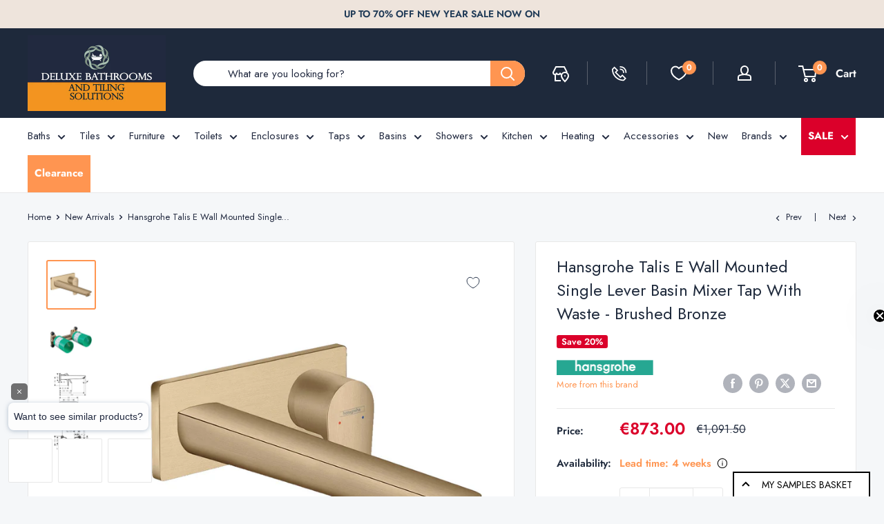

--- FILE ---
content_type: text/html; charset=utf-8
request_url: https://deluxebathrooms.ie/collections/all/products/hansgrohe-talis-e-wall-mounted-single-lever-basin-mixer-tap-with-waste-brushed-bronze
body_size: 72422
content:
<!doctype html>

<html class="no-js" lang="en">
  <head>
	<script src="//deluxebathrooms.ie/cdn/shop/files/pandectes-rules.js?v=5359475644099926866"></script>
	
    <link rel="alternate" href="https://deluxebathrooms.ie/products/hansgrohe-talis-e-wall-mounted-single-lever-basin-mixer-tap-with-waste-brushed-bronze" hreflang="en-IE" />
    
    
    <link rel="alternate" href="https://deluxebathrooms.co.uk/products/hansgrohe-talis-e-wall-mounted-single-lever-basin-mixer-tap-with-waste-brushed-bronze" hreflang="en-GB">

    <meta charset="utf-8">
    <meta name="viewport" content="width=device-width, initial-scale=1.0, height=device-height, minimum-scale=1.0, maximum-scale=1.0">
    <meta name="theme-color" content="#ff9551">
    <meta name="p:domain_verify" content="5c0730b0223259f59e38bc77a55b1125"/><title>
Hansgrohe Talis E Wall Mounted Single Lever Basin Mixer Tap With Waste - Brushed Bronze</title><meta name="description" content="Hansgrohe Talis E Wall Mounted Single Lever Basin Mixer Tap with Waste in Brushed Bronze Meticulously designed and exuding modern style, The Talis E wall mounted single lever basin mixer tap from Hansgrohe is the perfect accompaniment to your bathroom design bringing you years of reliable use. Displaying a spout length"><link rel="canonical" href="https://deluxebathrooms.ie/products/hansgrohe-talis-e-wall-mounted-single-lever-basin-mixer-tap-with-waste-brushed-bronze"><link rel="shortcut icon" href="//deluxebathrooms.ie/cdn/shop/files/deluxe-bathrooms-logo-icon-with-silhuette_563eb50d-ca74-41f1-9ec2-f7a9c69fc76a_96x96.png?v=1704976634" type="image/png"><link rel="preload" as="style" href="//deluxebathrooms.ie/cdn/shop/t/62/assets/theme.css?v=146925337541380219291744291986">
    <link rel="preload" as="script" href="//deluxebathrooms.ie/cdn/shop/t/62/assets/theme.js?v=80571001719936992171744618895">
    <link rel="preconnect" href="https://cdn.shopify.com">
    <link rel="preconnect" href="https://fonts.shopifycdn.com">
    

    <meta property="og:type" content="product">
  <meta property="og:title" content="Hansgrohe Talis E Wall Mounted Single Lever Basin Mixer Tap With Waste - Brushed Bronze"><meta property="og:image" content="http://deluxebathrooms.ie/cdn/shop/products/Hansgrohe-talis-e-single-lever-basin-mixer-brushed-bronze.jpg?v=1747065869">
    <meta property="og:image:secure_url" content="https://deluxebathrooms.ie/cdn/shop/products/Hansgrohe-talis-e-single-lever-basin-mixer-brushed-bronze.jpg?v=1747065869">
    <meta property="og:image:width" content="1200">
    <meta property="og:image:height" content="1200"><meta property="product:price:amount" content="873.00">
  <meta property="product:price:currency" content="EUR"><meta property="og:description" content="Hansgrohe Talis E Wall Mounted Single Lever Basin Mixer Tap with Waste in Brushed Bronze Meticulously designed and exuding modern style, The Talis E wall mounted single lever basin mixer tap from Hansgrohe is the perfect accompaniment to your bathroom design bringing you years of reliable use. Displaying a spout length"><meta property="og:url" content="https://deluxebathrooms.ie/products/hansgrohe-talis-e-wall-mounted-single-lever-basin-mixer-tap-with-waste-brushed-bronze">
<meta property="og:site_name" content="Deluxe Bathrooms"><meta name="twitter:card" content="summary"><meta name="twitter:title" content="Hansgrohe Talis E Wall Mounted Single Lever Basin Mixer Tap With Waste - Brushed Bronze">
  <meta name="twitter:description" content="Hansgrohe Talis E Wall Mounted Single Lever Basin Mixer Tap with Waste in Brushed Bronze Meticulously designed and exuding modern style, The Talis E wall mounted single lever basin mixer tap from Hansgrohe is the perfect accompaniment to your bathroom design bringing you years of reliable use. Displaying a spout length of 225mm, mounted onto a backplate with an easy to use side lever control, the long design of the spout makes it ideal for countertop bowls and basins. The water output utilizes AirPower, which mixes water with air, giving you a pleasant sparkling sensation over your skin as water enriched with air makes the droplets plumper, lighter and softer. Charismatic styling and high end manufacturing give this mixer tap from Hansgrohe a strong visual identity and reliability backed with a 5 year manufacturer&#39;s guarantee. The Talis E wall mounted">
  <meta name="twitter:image" content="https://deluxebathrooms.ie/cdn/shop/products/Hansgrohe-talis-e-single-lever-basin-mixer-brushed-bronze_600x600_crop_center.jpg?v=1747065869">
    <link rel="preload" href="//deluxebathrooms.ie/cdn/fonts/jost/jost_n4.d47a1b6347ce4a4c9f437608011273009d91f2b7.woff2" as="font" type="font/woff2" crossorigin><link rel="preload" href="//deluxebathrooms.ie/cdn/fonts/jost/jost_n4.d47a1b6347ce4a4c9f437608011273009d91f2b7.woff2" as="font" type="font/woff2" crossorigin><style>
  @font-face {
  font-family: Jost;
  font-weight: 400;
  font-style: normal;
  font-display: swap;
  src: url("//deluxebathrooms.ie/cdn/fonts/jost/jost_n4.d47a1b6347ce4a4c9f437608011273009d91f2b7.woff2") format("woff2"),
       url("//deluxebathrooms.ie/cdn/fonts/jost/jost_n4.791c46290e672b3f85c3d1c651ef2efa3819eadd.woff") format("woff");
}

  @font-face {
  font-family: Jost;
  font-weight: 400;
  font-style: normal;
  font-display: swap;
  src: url("//deluxebathrooms.ie/cdn/fonts/jost/jost_n4.d47a1b6347ce4a4c9f437608011273009d91f2b7.woff2") format("woff2"),
       url("//deluxebathrooms.ie/cdn/fonts/jost/jost_n4.791c46290e672b3f85c3d1c651ef2efa3819eadd.woff") format("woff");
}

@font-face {
  font-family: Jost;
  font-weight: 600;
  font-style: normal;
  font-display: swap;
  src: url("//deluxebathrooms.ie/cdn/fonts/jost/jost_n6.ec1178db7a7515114a2d84e3dd680832b7af8b99.woff2") format("woff2"),
       url("//deluxebathrooms.ie/cdn/fonts/jost/jost_n6.b1178bb6bdd3979fef38e103a3816f6980aeaff9.woff") format("woff");
}

@font-face {
  font-family: Jost;
  font-weight: 400;
  font-style: italic;
  font-display: swap;
  src: url("//deluxebathrooms.ie/cdn/fonts/jost/jost_i4.b690098389649750ada222b9763d55796c5283a5.woff2") format("woff2"),
       url("//deluxebathrooms.ie/cdn/fonts/jost/jost_i4.fd766415a47e50b9e391ae7ec04e2ae25e7e28b0.woff") format("woff");
}


  @font-face {
  font-family: Jost;
  font-weight: 700;
  font-style: normal;
  font-display: swap;
  src: url("//deluxebathrooms.ie/cdn/fonts/jost/jost_n7.921dc18c13fa0b0c94c5e2517ffe06139c3615a3.woff2") format("woff2"),
       url("//deluxebathrooms.ie/cdn/fonts/jost/jost_n7.cbfc16c98c1e195f46c536e775e4e959c5f2f22b.woff") format("woff");
}

  @font-face {
  font-family: Jost;
  font-weight: 400;
  font-style: italic;
  font-display: swap;
  src: url("//deluxebathrooms.ie/cdn/fonts/jost/jost_i4.b690098389649750ada222b9763d55796c5283a5.woff2") format("woff2"),
       url("//deluxebathrooms.ie/cdn/fonts/jost/jost_i4.fd766415a47e50b9e391ae7ec04e2ae25e7e28b0.woff") format("woff");
}

  @font-face {
  font-family: Jost;
  font-weight: 700;
  font-style: italic;
  font-display: swap;
  src: url("//deluxebathrooms.ie/cdn/fonts/jost/jost_i7.d8201b854e41e19d7ed9b1a31fe4fe71deea6d3f.woff2") format("woff2"),
       url("//deluxebathrooms.ie/cdn/fonts/jost/jost_i7.eae515c34e26b6c853efddc3fc0c552e0de63757.woff") format("woff");
}


  :root {
    --default-text-font-size : 15px;
    --base-text-font-size    : 15px;
    --heading-font-family    : Jost, sans-serif;
    --heading-font-weight    : 400;
    --heading-font-style     : normal;
    --text-font-family       : Jost, sans-serif;
    --text-font-weight       : 400;
    --text-font-style        : normal;
    --text-font-bolder-weight: 600;
    --text-link-decoration   : underline;

    --text-color               : #21293f;
    --text-color-rgb           : 33, 41, 63;
    --heading-color            : #1e293b;
    --border-color             : #e8e8e8;
    --border-color-rgb         : 232, 232, 232;
    --form-border-color        : #dbdbdb;
    --accent-color             : #ff9551;
    --accent-color-rgb         : 255, 149, 81;
    --link-color               : #e15c06;
    --link-color-hover         : #963e04;
    --background               : #f5f7f9;
    --secondary-background     : #ffffff;
    --secondary-background-rgb : 255, 255, 255;
    --accent-background        : rgba(255, 149, 81, 0.08);

    --input-background: #ffffff;

    --error-color       : #f71b1b;
    --error-background  : rgba(247, 27, 27, 0.07);
    --success-color     : #289d47;
    --success-background: rgba(40, 157, 71, 0.11);

    --primary-button-background      : #27354a;
    --primary-button-background-rgb  : 39, 53, 74;
    --primary-button-text-color      : #ffffff;
    --secondary-button-background    : #d6e2d5;
    --secondary-button-background-rgb: 214, 226, 213;
    --secondary-button-text-color    : #21293f;

    --header-background      : #1e293b;
    --header-text-color      : #ffffff;
    --header-light-text-color: #e9e2dd;
    --header-border-color    : rgba(233, 226, 221, 0.3);
    --header-accent-color    : #ff9551;

    --footer-background-color:    #21293f;
    --footer-heading-text-color:  #ffffff;
    --footer-body-text-color:     #d3d3d3;
    --footer-body-text-color-rgb: 211, 211, 211;
    --footer-accent-color:        #ff9551;
    --footer-accent-color-rgb:    255, 149, 81;
    --footer-border:              none;
    
    --flickity-arrow-color: #b5b5b5;--product-on-sale-accent           : #db002a;
    --product-on-sale-accent-rgb       : 219, 0, 42;
    --product-on-sale-color            : #ffffff;
    --product-in-stock-color           : #289d47;
    --product-low-stock-color          : #289d47;
    --product-sold-out-color           : #d1d1d4;
    --product-custom-label-1-background: #27354a;
    --product-custom-label-1-color     : #ffffff;
    --product-custom-label-2-background: #db002a;
    --product-custom-label-2-color     : #ffffff;
    --product-review-star-color        : #ffbd00;

    --mobile-container-gutter : 20px;
    --desktop-container-gutter: 40px;

    /* Shopify related variables */
    --payment-terms-background-color: #f5f7f9;
  }
</style>

<script>
  // IE11 does not have support for CSS variables, so we have to polyfill them
  if (!(((window || {}).CSS || {}).supports && window.CSS.supports('(--a: 0)'))) {
    const script = document.createElement('script');
    script.type = 'text/javascript';
    script.src = 'https://cdn.jsdelivr.net/npm/css-vars-ponyfill@2';
    script.onload = function() {
      cssVars({});
    };

    document.getElementsByTagName('head')[0].appendChild(script);
  }
</script>


    <script>window.performance && window.performance.mark && window.performance.mark('shopify.content_for_header.start');</script><meta id="shopify-digital-wallet" name="shopify-digital-wallet" content="/28114518121/digital_wallets/dialog">
<meta name="shopify-checkout-api-token" content="3b601f2b51a0d67ba11ea73c8257fcd1">
<meta id="in-context-paypal-metadata" data-shop-id="28114518121" data-venmo-supported="false" data-environment="production" data-locale="en_US" data-paypal-v4="true" data-currency="EUR">
<link rel="alternate" type="application/json+oembed" href="https://deluxebathrooms.ie/products/hansgrohe-talis-e-wall-mounted-single-lever-basin-mixer-tap-with-waste-brushed-bronze.oembed">
<script async="async" src="/checkouts/internal/preloads.js?locale=en-IE"></script>
<link rel="preconnect" href="https://shop.app" crossorigin="anonymous">
<script async="async" src="https://shop.app/checkouts/internal/preloads.js?locale=en-IE&shop_id=28114518121" crossorigin="anonymous"></script>
<script id="apple-pay-shop-capabilities" type="application/json">{"shopId":28114518121,"countryCode":"IE","currencyCode":"EUR","merchantCapabilities":["supports3DS"],"merchantId":"gid:\/\/shopify\/Shop\/28114518121","merchantName":"Deluxe Bathrooms","requiredBillingContactFields":["postalAddress","email","phone"],"requiredShippingContactFields":["postalAddress","email","phone"],"shippingType":"shipping","supportedNetworks":["visa","maestro","masterCard"],"total":{"type":"pending","label":"Deluxe Bathrooms","amount":"1.00"},"shopifyPaymentsEnabled":true,"supportsSubscriptions":true}</script>
<script id="shopify-features" type="application/json">{"accessToken":"3b601f2b51a0d67ba11ea73c8257fcd1","betas":["rich-media-storefront-analytics"],"domain":"deluxebathrooms.ie","predictiveSearch":true,"shopId":28114518121,"locale":"en"}</script>
<script>var Shopify = Shopify || {};
Shopify.shop = "deluxe-bathrooms-tiles.myshopify.com";
Shopify.locale = "en";
Shopify.currency = {"active":"EUR","rate":"1.0"};
Shopify.country = "IE";
Shopify.theme = {"name":"deluxe-bathrooms-ie\/production-rebuy-copy","id":179210977625,"schema_name":"Warehouse","schema_version":"4.4.1","theme_store_id":null,"role":"main"};
Shopify.theme.handle = "null";
Shopify.theme.style = {"id":null,"handle":null};
Shopify.cdnHost = "deluxebathrooms.ie/cdn";
Shopify.routes = Shopify.routes || {};
Shopify.routes.root = "/";</script>
<script type="module">!function(o){(o.Shopify=o.Shopify||{}).modules=!0}(window);</script>
<script>!function(o){function n(){var o=[];function n(){o.push(Array.prototype.slice.apply(arguments))}return n.q=o,n}var t=o.Shopify=o.Shopify||{};t.loadFeatures=n(),t.autoloadFeatures=n()}(window);</script>
<script>
  window.ShopifyPay = window.ShopifyPay || {};
  window.ShopifyPay.apiHost = "shop.app\/pay";
  window.ShopifyPay.redirectState = null;
</script>
<script id="shop-js-analytics" type="application/json">{"pageType":"product"}</script>
<script defer="defer" async type="module" src="//deluxebathrooms.ie/cdn/shopifycloud/shop-js/modules/v2/client.init-shop-cart-sync_BdyHc3Nr.en.esm.js"></script>
<script defer="defer" async type="module" src="//deluxebathrooms.ie/cdn/shopifycloud/shop-js/modules/v2/chunk.common_Daul8nwZ.esm.js"></script>
<script type="module">
  await import("//deluxebathrooms.ie/cdn/shopifycloud/shop-js/modules/v2/client.init-shop-cart-sync_BdyHc3Nr.en.esm.js");
await import("//deluxebathrooms.ie/cdn/shopifycloud/shop-js/modules/v2/chunk.common_Daul8nwZ.esm.js");

  window.Shopify.SignInWithShop?.initShopCartSync?.({"fedCMEnabled":true,"windoidEnabled":true});

</script>
<script>
  window.Shopify = window.Shopify || {};
  if (!window.Shopify.featureAssets) window.Shopify.featureAssets = {};
  window.Shopify.featureAssets['shop-js'] = {"shop-cart-sync":["modules/v2/client.shop-cart-sync_QYOiDySF.en.esm.js","modules/v2/chunk.common_Daul8nwZ.esm.js"],"init-fed-cm":["modules/v2/client.init-fed-cm_DchLp9rc.en.esm.js","modules/v2/chunk.common_Daul8nwZ.esm.js"],"shop-button":["modules/v2/client.shop-button_OV7bAJc5.en.esm.js","modules/v2/chunk.common_Daul8nwZ.esm.js"],"init-windoid":["modules/v2/client.init-windoid_DwxFKQ8e.en.esm.js","modules/v2/chunk.common_Daul8nwZ.esm.js"],"shop-cash-offers":["modules/v2/client.shop-cash-offers_DWtL6Bq3.en.esm.js","modules/v2/chunk.common_Daul8nwZ.esm.js","modules/v2/chunk.modal_CQq8HTM6.esm.js"],"shop-toast-manager":["modules/v2/client.shop-toast-manager_CX9r1SjA.en.esm.js","modules/v2/chunk.common_Daul8nwZ.esm.js"],"init-shop-email-lookup-coordinator":["modules/v2/client.init-shop-email-lookup-coordinator_UhKnw74l.en.esm.js","modules/v2/chunk.common_Daul8nwZ.esm.js"],"pay-button":["modules/v2/client.pay-button_DzxNnLDY.en.esm.js","modules/v2/chunk.common_Daul8nwZ.esm.js"],"avatar":["modules/v2/client.avatar_BTnouDA3.en.esm.js"],"init-shop-cart-sync":["modules/v2/client.init-shop-cart-sync_BdyHc3Nr.en.esm.js","modules/v2/chunk.common_Daul8nwZ.esm.js"],"shop-login-button":["modules/v2/client.shop-login-button_D8B466_1.en.esm.js","modules/v2/chunk.common_Daul8nwZ.esm.js","modules/v2/chunk.modal_CQq8HTM6.esm.js"],"init-customer-accounts-sign-up":["modules/v2/client.init-customer-accounts-sign-up_C8fpPm4i.en.esm.js","modules/v2/client.shop-login-button_D8B466_1.en.esm.js","modules/v2/chunk.common_Daul8nwZ.esm.js","modules/v2/chunk.modal_CQq8HTM6.esm.js"],"init-shop-for-new-customer-accounts":["modules/v2/client.init-shop-for-new-customer-accounts_CVTO0Ztu.en.esm.js","modules/v2/client.shop-login-button_D8B466_1.en.esm.js","modules/v2/chunk.common_Daul8nwZ.esm.js","modules/v2/chunk.modal_CQq8HTM6.esm.js"],"init-customer-accounts":["modules/v2/client.init-customer-accounts_dRgKMfrE.en.esm.js","modules/v2/client.shop-login-button_D8B466_1.en.esm.js","modules/v2/chunk.common_Daul8nwZ.esm.js","modules/v2/chunk.modal_CQq8HTM6.esm.js"],"shop-follow-button":["modules/v2/client.shop-follow-button_CkZpjEct.en.esm.js","modules/v2/chunk.common_Daul8nwZ.esm.js","modules/v2/chunk.modal_CQq8HTM6.esm.js"],"lead-capture":["modules/v2/client.lead-capture_BntHBhfp.en.esm.js","modules/v2/chunk.common_Daul8nwZ.esm.js","modules/v2/chunk.modal_CQq8HTM6.esm.js"],"checkout-modal":["modules/v2/client.checkout-modal_CfxcYbTm.en.esm.js","modules/v2/chunk.common_Daul8nwZ.esm.js","modules/v2/chunk.modal_CQq8HTM6.esm.js"],"shop-login":["modules/v2/client.shop-login_Da4GZ2H6.en.esm.js","modules/v2/chunk.common_Daul8nwZ.esm.js","modules/v2/chunk.modal_CQq8HTM6.esm.js"],"payment-terms":["modules/v2/client.payment-terms_MV4M3zvL.en.esm.js","modules/v2/chunk.common_Daul8nwZ.esm.js","modules/v2/chunk.modal_CQq8HTM6.esm.js"]};
</script>
<script>(function() {
  var isLoaded = false;
  function asyncLoad() {
    if (isLoaded) return;
    isLoaded = true;
    var urls = ["https:\/\/product-samples.herokuapp.com\/complied\/main.min.js?shop=deluxe-bathrooms-tiles.myshopify.com","https:\/\/ecommplugins-scripts.trustpilot.com\/v2.1\/js\/header.min.js?settings=eyJrZXkiOiJEQklHV01IeTJOOER4eGZxIiwicyI6Im5vbmUifQ==\u0026v=2.5\u0026shop=deluxe-bathrooms-tiles.myshopify.com","https:\/\/ecommplugins-scripts.trustpilot.com\/v2.1\/js\/success.min.js?settings=eyJrZXkiOiJEQklHV01IeTJOOER4eGZxIiwicyI6Im5vbmUiLCJ0IjpbIm9yZGVycy9mdWxmaWxsZWQiXSwidiI6IiIsImEiOiIifQ==\u0026shop=deluxe-bathrooms-tiles.myshopify.com","https:\/\/ecommplugins-trustboxsettings.trustpilot.com\/deluxe-bathrooms-tiles.myshopify.com.js?settings=1758547218190\u0026shop=deluxe-bathrooms-tiles.myshopify.com","https:\/\/widget.trustpilot.com\/bootstrap\/v5\/tp.widget.sync.bootstrap.min.js?shop=deluxe-bathrooms-tiles.myshopify.com"];
    for (var i = 0; i < urls.length; i++) {
      var s = document.createElement('script');
      s.type = 'text/javascript';
      s.async = true;
      s.src = urls[i];
      var x = document.getElementsByTagName('script')[0];
      x.parentNode.insertBefore(s, x);
    }
  };
  if(window.attachEvent) {
    window.attachEvent('onload', asyncLoad);
  } else {
    window.addEventListener('load', asyncLoad, false);
  }
})();</script>
<script id="__st">var __st={"a":28114518121,"offset":0,"reqid":"90d69437-e95a-4077-b38c-bb48065a0dab-1769002913","pageurl":"deluxebathrooms.ie\/collections\/all\/products\/hansgrohe-talis-e-wall-mounted-single-lever-basin-mixer-tap-with-waste-brushed-bronze","u":"4d2d33b82602","p":"product","rtyp":"product","rid":6847077023849};</script>
<script>window.ShopifyPaypalV4VisibilityTracking = true;</script>
<script id="captcha-bootstrap">!function(){'use strict';const t='contact',e='account',n='new_comment',o=[[t,t],['blogs',n],['comments',n],[t,'customer']],c=[[e,'customer_login'],[e,'guest_login'],[e,'recover_customer_password'],[e,'create_customer']],r=t=>t.map((([t,e])=>`form[action*='/${t}']:not([data-nocaptcha='true']) input[name='form_type'][value='${e}']`)).join(','),a=t=>()=>t?[...document.querySelectorAll(t)].map((t=>t.form)):[];function s(){const t=[...o],e=r(t);return a(e)}const i='password',u='form_key',d=['recaptcha-v3-token','g-recaptcha-response','h-captcha-response',i],f=()=>{try{return window.sessionStorage}catch{return}},m='__shopify_v',_=t=>t.elements[u];function p(t,e,n=!1){try{const o=window.sessionStorage,c=JSON.parse(o.getItem(e)),{data:r}=function(t){const{data:e,action:n}=t;return t[m]||n?{data:e,action:n}:{data:t,action:n}}(c);for(const[e,n]of Object.entries(r))t.elements[e]&&(t.elements[e].value=n);n&&o.removeItem(e)}catch(o){console.error('form repopulation failed',{error:o})}}const l='form_type',E='cptcha';function T(t){t.dataset[E]=!0}const w=window,h=w.document,L='Shopify',v='ce_forms',y='captcha';let A=!1;((t,e)=>{const n=(g='f06e6c50-85a8-45c8-87d0-21a2b65856fe',I='https://cdn.shopify.com/shopifycloud/storefront-forms-hcaptcha/ce_storefront_forms_captcha_hcaptcha.v1.5.2.iife.js',D={infoText:'Protected by hCaptcha',privacyText:'Privacy',termsText:'Terms'},(t,e,n)=>{const o=w[L][v],c=o.bindForm;if(c)return c(t,g,e,D).then(n);var r;o.q.push([[t,g,e,D],n]),r=I,A||(h.body.append(Object.assign(h.createElement('script'),{id:'captcha-provider',async:!0,src:r})),A=!0)});var g,I,D;w[L]=w[L]||{},w[L][v]=w[L][v]||{},w[L][v].q=[],w[L][y]=w[L][y]||{},w[L][y].protect=function(t,e){n(t,void 0,e),T(t)},Object.freeze(w[L][y]),function(t,e,n,w,h,L){const[v,y,A,g]=function(t,e,n){const i=e?o:[],u=t?c:[],d=[...i,...u],f=r(d),m=r(i),_=r(d.filter((([t,e])=>n.includes(e))));return[a(f),a(m),a(_),s()]}(w,h,L),I=t=>{const e=t.target;return e instanceof HTMLFormElement?e:e&&e.form},D=t=>v().includes(t);t.addEventListener('submit',(t=>{const e=I(t);if(!e)return;const n=D(e)&&!e.dataset.hcaptchaBound&&!e.dataset.recaptchaBound,o=_(e),c=g().includes(e)&&(!o||!o.value);(n||c)&&t.preventDefault(),c&&!n&&(function(t){try{if(!f())return;!function(t){const e=f();if(!e)return;const n=_(t);if(!n)return;const o=n.value;o&&e.removeItem(o)}(t);const e=Array.from(Array(32),(()=>Math.random().toString(36)[2])).join('');!function(t,e){_(t)||t.append(Object.assign(document.createElement('input'),{type:'hidden',name:u})),t.elements[u].value=e}(t,e),function(t,e){const n=f();if(!n)return;const o=[...t.querySelectorAll(`input[type='${i}']`)].map((({name:t})=>t)),c=[...d,...o],r={};for(const[a,s]of new FormData(t).entries())c.includes(a)||(r[a]=s);n.setItem(e,JSON.stringify({[m]:1,action:t.action,data:r}))}(t,e)}catch(e){console.error('failed to persist form',e)}}(e),e.submit())}));const S=(t,e)=>{t&&!t.dataset[E]&&(n(t,e.some((e=>e===t))),T(t))};for(const o of['focusin','change'])t.addEventListener(o,(t=>{const e=I(t);D(e)&&S(e,y())}));const B=e.get('form_key'),M=e.get(l),P=B&&M;t.addEventListener('DOMContentLoaded',(()=>{const t=y();if(P)for(const e of t)e.elements[l].value===M&&p(e,B);[...new Set([...A(),...v().filter((t=>'true'===t.dataset.shopifyCaptcha))])].forEach((e=>S(e,t)))}))}(h,new URLSearchParams(w.location.search),n,t,e,['guest_login'])})(!0,!0)}();</script>
<script integrity="sha256-4kQ18oKyAcykRKYeNunJcIwy7WH5gtpwJnB7kiuLZ1E=" data-source-attribution="shopify.loadfeatures" defer="defer" src="//deluxebathrooms.ie/cdn/shopifycloud/storefront/assets/storefront/load_feature-a0a9edcb.js" crossorigin="anonymous"></script>
<script crossorigin="anonymous" defer="defer" src="//deluxebathrooms.ie/cdn/shopifycloud/storefront/assets/shopify_pay/storefront-65b4c6d7.js?v=20250812"></script>
<script data-source-attribution="shopify.dynamic_checkout.dynamic.init">var Shopify=Shopify||{};Shopify.PaymentButton=Shopify.PaymentButton||{isStorefrontPortableWallets:!0,init:function(){window.Shopify.PaymentButton.init=function(){};var t=document.createElement("script");t.src="https://deluxebathrooms.ie/cdn/shopifycloud/portable-wallets/latest/portable-wallets.en.js",t.type="module",document.head.appendChild(t)}};
</script>
<script data-source-attribution="shopify.dynamic_checkout.buyer_consent">
  function portableWalletsHideBuyerConsent(e){var t=document.getElementById("shopify-buyer-consent"),n=document.getElementById("shopify-subscription-policy-button");t&&n&&(t.classList.add("hidden"),t.setAttribute("aria-hidden","true"),n.removeEventListener("click",e))}function portableWalletsShowBuyerConsent(e){var t=document.getElementById("shopify-buyer-consent"),n=document.getElementById("shopify-subscription-policy-button");t&&n&&(t.classList.remove("hidden"),t.removeAttribute("aria-hidden"),n.addEventListener("click",e))}window.Shopify?.PaymentButton&&(window.Shopify.PaymentButton.hideBuyerConsent=portableWalletsHideBuyerConsent,window.Shopify.PaymentButton.showBuyerConsent=portableWalletsShowBuyerConsent);
</script>
<script data-source-attribution="shopify.dynamic_checkout.cart.bootstrap">document.addEventListener("DOMContentLoaded",(function(){function t(){return document.querySelector("shopify-accelerated-checkout-cart, shopify-accelerated-checkout")}if(t())Shopify.PaymentButton.init();else{new MutationObserver((function(e,n){t()&&(Shopify.PaymentButton.init(),n.disconnect())})).observe(document.body,{childList:!0,subtree:!0})}}));
</script>
<link id="shopify-accelerated-checkout-styles" rel="stylesheet" media="screen" href="https://deluxebathrooms.ie/cdn/shopifycloud/portable-wallets/latest/accelerated-checkout-backwards-compat.css" crossorigin="anonymous">
<style id="shopify-accelerated-checkout-cart">
        #shopify-buyer-consent {
  margin-top: 1em;
  display: inline-block;
  width: 100%;
}

#shopify-buyer-consent.hidden {
  display: none;
}

#shopify-subscription-policy-button {
  background: none;
  border: none;
  padding: 0;
  text-decoration: underline;
  font-size: inherit;
  cursor: pointer;
}

#shopify-subscription-policy-button::before {
  box-shadow: none;
}

      </style>

<script>window.performance && window.performance.mark && window.performance.mark('shopify.content_for_header.end');</script>

    <link rel="stylesheet" href="//deluxebathrooms.ie/cdn/shop/t/62/assets/theme.css?v=146925337541380219291744291986">
    <link rel="stylesheet" href="//deluxebathrooms.ie/cdn/shop/t/62/assets/custom.css?v=76934551102528681671768826048">
    
    <script type="text/javascript" src="https://app.prommt.com/sdk/prommt.min.js"></script>
    <link rel="stylesheet" type="text/css" href="https://app.prommt.com/sdk/prommt.min.css">

    
  <script type="application/ld+json">
  {
    "@context": "https://schema.org",
    "@type": "Product",
    "productID": 6847077023849,
    "offers": [{
          "@type": "Offer",
          "name": "Default Title",
          "availability":"https://schema.org/InStock",
          "price": 873.0,
          "priceCurrency": "EUR",
          "priceValidUntil": "2026-01-31","sku": "HG99106BB",
            "mpn": "71734140.13622180",
          "url": "/products/hansgrohe-talis-e-wall-mounted-single-lever-basin-mixer-tap-with-waste-brushed-bronze?variant=39989772877929"
        }
],"brand": {
      "@type": "Brand",
      "name": "Hansgrohe"
    },
    "name": "Hansgrohe Talis E Wall Mounted Single Lever Basin Mixer Tap With Waste - Brushed Bronze",
    "description": "Hansgrohe Talis E Wall Mounted Single Lever Basin Mixer Tap with Waste in Brushed Bronze\nMeticulously designed and exuding modern style, The Talis E wall mounted single lever basin mixer tap from Hansgrohe is the perfect accompaniment to your bathroom design bringing you years of reliable use.\nDisplaying a spout length of 225mm, mounted onto a backplate with an easy to use side lever control, the long design of the spout makes it ideal for countertop bowls and basins. The water output utilizes AirPower, which mixes water with air, giving you a pleasant sparkling sensation over your skin as water enriched with air makes the droplets plumper, lighter and softer.\nCharismatic styling and high end manufacturing give this mixer tap from Hansgrohe a strong visual identity and reliability backed with a 5 year manufacturer's guarantee.\nThe Talis E wall mounted single lever basin mixer tap comes complete in a modern Brushed Bronze finish while also available in Brushed Black Chrome, Matt Black \u0026amp; Chrome.\nBasin mixer features\n\nSingle lever basin mixer \u0026amp; waste set\nComes with basic installation, behind the wall part\nBrushed bronze finish\nWall-mounted\nSpout 225mm long\nSpray pattern: normal spray\nMaximum flow rate (at 3 bar): 5 l\/min\nCeramic cartridge\nFree flow non-closing waste\nMaterial waste set: metal\nHandle can be positioned on the right or left, depends on the basic set installation\nQuickClean technology for easy limescale removal\nOperating pressure: min 1 bar \/ max 10 bar\nConnection type: basic set\nWRAS Approved\n5-year manufacturer's guarantee\n\nAdditional Information\nRequired for operation is the first-fix, behind the wall installation part that comes supplied with your purchase. Designed for concealed installation, you can choose to have the spout on the left or right side.\nFirst fix part features\n\nVariable positioning of the mixer system, you can choose to have the spout on the left or right\nEasy orientation due to support surfaces for the spirit level\nWith building protection cover against contamination during assembly\nWith dimension indication for exact determination of the installation depth\nWith pre-mounted fastening lugs for mounting in drywall and solid wall\nSound-decoupled installation\nInstallation depth: from 43.5 to 71.5 mm\nMinimum mounting depth: 44 mm\nMaximum mounting depth: 72 mm\n",
    "category": "Taps Basin Mixer",
    "url": "/products/hansgrohe-talis-e-wall-mounted-single-lever-basin-mixer-tap-with-waste-brushed-bronze",
    "sku": "HG99106BB",
    "image": {
      "@type": "ImageObject",
      "url": "https://deluxebathrooms.ie/cdn/shop/products/Hansgrohe-talis-e-single-lever-basin-mixer-brushed-bronze.jpg?v=1747065869&width=1024",
      "image": "https://deluxebathrooms.ie/cdn/shop/products/Hansgrohe-talis-e-single-lever-basin-mixer-brushed-bronze.jpg?v=1747065869&width=1024",
      "name": "Hansgrohe talis e single lever basin mixer brushed bronze",
      "width": "1024",
      "height": "1024"
    }
  }
  </script>





  <script type="application/ld+json">
  {
    "@context": "https://schema.org",
    "@type": "BreadcrumbList",
  "itemListElement": [{
      "@type": "ListItem",
      "position": 1,
      "name": "Home",
      "item": "https://deluxebathrooms.ie"
    },{
          "@type": "ListItem",
          "position": 2,
          "name": "New Arrivals",
          "item": "https://deluxebathrooms.ie/collections/all"
        }, {
          "@type": "ListItem",
          "position": 3,
          "name": "Hansgrohe Talis E Wall Mounted Single Lever Basin Mixer Tap With Waste - Brushed Bronze",
          "item": "https://deluxebathrooms.ie/products/hansgrohe-talis-e-wall-mounted-single-lever-basin-mixer-tap-with-waste-brushed-bronze"
        }]
  }
  </script>


    <!-- Rebuy smart search -->
    <script>
      document.addEventListener('rebuy:smartsearch.quickview.ready', (event) => {
        console.log(event.detail.smartSearchQuickView, "Quickview ready");
        const searchIcon = document.querySelector('.search-bar__submit');
        searchIcon.addEventListener('click', () => {
          document.querySelector('#searchInput').dispatchEvent(new KeyboardEvent('keydown', {'key': 'Enter'}));
        });
        const searchInput = document.querySelector('#searchInput');
        if (!searchInput) return;
        searchInput.setAttribute("autocomplete", "off");
        searchInput.addEventListener("input", (e) => {
          if (e.target.value.length >= 4) {
            const matchingProductContainer = document.querySelector(".rebuy-quick-view-dropdown__results");
          if (!matchingProductContainer) {
            console.error("No Matching Product Container found");
            return;
          }
          matchingProductContainer.style.position = "relative";
          const link = document.createElement("a");
            link.href = `/search?q=${e.target.value}`;
            link.textContent = "View all results";
            link.classList.add("search-link");
            link.setAttribute("aria-label", "View all results for " + e.target.value);
            link.style.position = "absolute";
            link.style.top = "-2px";
            link.style.right = "0";
          const searchLink = matchingProductContainer.querySelector(".search-link");
            if (searchLink) {
                searchLink.remove();
            }

            matchingProductContainer.appendChild(link);

          } else {
            const matchingProductContainer = document.querySelector(".rebuy-quick-view-dropdown__results");
            if (!matchingProductContainer) return;
            const searchLink = matchingProductContainer.querySelector(".search-link");
            if (searchLink) {
                searchLink.remove();
            }
          }
      });
      const searchSuggestions = document.querySelectorAll(".rebuy-quick-view__list-item.rebuy-quick-view__search-term-section-list-term");
      searchSuggestions.forEach(suggestion => {
        suggestion.addEventListener("click", (e) => {
          searchInput.value = e.target.textContent.replace(/^\s+|\s+$/g, "");
          searchInput.dispatchEvent(new Event("input"));
        });
      });
    });
    </script>
    <script>
      // This allows to expose several variables to the global scope, to be used in scripts
      window.theme = {
        pageType: "product",
        cartCount: 0,
        moneyFormat: "€{{amount}}",
        moneyWithCurrencyFormat: "€{{amount}}",
        currencyCodeEnabled: false,
        showDiscount: true,
        discountMode: "percentage",
        cartType: "message"
      };

      window.routes = {
        rootUrl: "\/",
        rootUrlWithoutSlash: '',
        cartUrl: "\/cart",
        cartAddUrl: "\/cart\/add",
        cartChangeUrl: "\/cart\/change",
        searchUrl: "\/search",
        productRecommendationsUrl: "\/recommendations\/products"
      };

      window.languages = {
        productRegularPrice: "Regular price",
        productSalePrice: "Sale price",
        collectionOnSaleLabel: "Save {{savings}}",
        productFormUnavailable: "Unavailable",
        productFormAddToCart: "Add to cart",
        productFormPreOrder: "Pre-order",
        productFormSoldOut: "Out of stock",
        productAdded: "Product has been added to your cart",
        productAddedShort: "Added!",
        shippingEstimatorNoResults: "No shipping could be found for your address.",
        shippingEstimatorOneResult: "There is one shipping rate for your address:",
        shippingEstimatorMultipleResults: "There are {{count}} shipping rates for your address:",
        shippingEstimatorErrors: "There are some errors:"
      };

      document.documentElement.className = document.documentElement.className.replace('no-js', 'js');
    </script><script src="//deluxebathrooms.ie/cdn/shop/t/62/assets/theme.js?v=80571001719936992171744618895" defer></script>
    <script src="//deluxebathrooms.ie/cdn/shop/t/62/assets/custom.js?v=102476495355921946141740129886" defer></script><script>
        (function () {
          window.onpageshow = function() {
            // We force re-freshing the cart content onpageshow, as most browsers will serve a cache copy when hitting the
            // back button, which cause staled data
            document.documentElement.dispatchEvent(new CustomEvent('cart:refresh', {
              bubbles: true,
              detail: {scrollToTop: false}
            }));
          };
        })();
      </script><script>
    document.addEventListener('DOMContentLoaded', () => {
    var sbid = '7npvpcf5vIugnDqX2Gnr';
    var t = document.createElement("shopbox-app-v2"),
      s = document.createElement("script");
    t.setAttribute('cid', sbid); s.type = "text/javascript";
    s.async = !0; s.src = "https://widget.shopbox.ai/js/app.js";
    document.getElementsByTagName("body")[0].append(t);
    document.getElementsByTagName("head")[0].append(s);
  })
  </script>
  <script async src="https://grid.shopbox.ai/sbgrid.min.js"></script>
  <!-- End shopbox --><script>
    
    
    
    
    var gsf_conversion_data = {page_type : 'product', event : 'view_item', data : {product_data : [{variant_id : 39989772877929, product_id : 6847077023849, name : "Hansgrohe Talis E Wall Mounted Single Lever Basin Mixer Tap With Waste - Brushed Bronze", price : "873.00", currency : "EUR", sku : "HG99106BB", brand : "Hansgrohe", variant : "Default Title", category : "Taps Basin Mixer", quantity : "0" }], total_price : "873.00", shop_currency : "EUR"}};
    
</script>
   


    

    

    
  

  <script type="text/javascript">
    (function(c,l,a,r,i,t,y){
        c[a]=c[a]||function(){(c[a].q=c[a].q||[]).push(arguments)};
        t=l.createElement(r);t.async=1;t.src="https://www.clarity.ms/tag/"+i;
        y=l.getElementsByTagName(r)[0];y.parentNode.insertBefore(t,y);
    })(window, document, "clarity", "script", "p0z2u9jx47");
  </script>
<script>
  document.addEventListener('rebuy:smartsearch.quickview.productsChange', (event) => {
    const list = document.querySelector(".rebuy-quick-view__collection-list");
    const options = list.querySelectorAll(".rebuy-quick-view__collection");
    options.forEach(option => option.style.width = "100%");
    const observer = new IntersectionObserver((entries, observer) => {
      entries.forEach(entry => {
        if (entry.isIntersecting) {
          entry.target.style.width = "100%";
          observer.unobserve(entry.target);
        }
      });
    });
    options.forEach(option => observer.observe(option));
})
</script>

<script async src="https://cdn.rebuyengine.com/onsite/js/rebuy.js?shop=deluxe-bathrooms-tiles.myshopify.com"></script>


<script>
  document.addEventListener('DOMContentLoaded', () => {
    if (window.innerWidth < 641) {
      const announcement = document.querySelector('.announcement-bar');
      const announcementHeight = announcement ? announcement.offsetHeight : 0;

      const miniCart = document.querySelector('#mini-cart');
      if (miniCart) {
        miniCart.style.minHeight = `calc(100vh - ${announcementHeight}px)`;
      }
    }
  });
</script>

<script>
  
    document.addEventListener('rebuy:smartsearch.quickview.open', (event) => {
      if (window.innerWidth < 641) {
        const announcement = document.querySelector('section[data-section-type="announcement-bar"]');

        if (!announcement) return;

        document.body.style.transition = 'margin-top 150ms ease';
        document.body.style.marginTop = `-${announcement.offsetHeight}px`;

        document.querySelector('.rebuy-quick-view-dropdown__product-list').style.paddingBottom = `${announcement.offsetHeight}px`;
      }
    })

    document.addEventListener('rebuy:smartsearch.quickview.close', (event) => {
      const announcement = document.querySelector('section[data-section-type="announcement-bar"]');

      if (!announcement) return;

      document.body.style.transition = 'margin-top 150ms ease';
      document.body.style.marginTop = 0;
    })
  
  
</script>

<!-- Rebuy START -->
 <!-- Rebuy Speed Load Script -->
<script async src="https://cdn.rebuyengine.com/onsite/js/rebuy.js?shop=deluxe-bathrooms-tiles.myshopify.com"></script>

<!-- Code for Savings Badge on Homepage Carousel -->
<script>
  /**
   *
   * @param {string} compareAtString
   * @param {string} priceString
   * @returns {number | false}
   */
  window.percentDifference = function (str1, str2) { 
    let num1 = parseFloat(str1);
    let num2 = parseFloat(str2);
  
    if (isNaN(num1) || isNaN(num2)) {
      return 'Invalid input';
    }
    
    let difference = Math.abs(num1 - num2);
    let referenceValue = Math.max(num1, num2);
    let percentDiff = (difference / referenceValue) * 100;
    
    return percentDiff.toFixed(0) + '%';
  }
  
  /**
   *
   * @param {string} compareAtString
   * @param {string} priceString
   * @returns {boolean}
   */
  window.isGreater = function(compareAtString, priceString) {
  	// Remove commas and convert strings to numbers
  	let compareAtPrice = parseFloat(compareAtString.replace(/,/g, ""));
  	let price = parseFloat(priceString.replace(/,/g, ""));
  
  	// Check if the conversion is successful
  	if (isNaN(compareAtPrice) || isNaN(price)) {
  		return false;
  	}
  
  	// Compare the numbers
  	return compareAtPrice > price;
  }


const updateWidgetPricing = () => {
    setTimeout(() => {
        // Update Product Prices in Smart Cart and Widgets, including compare-at prices
        const pricing = document.querySelectorAll(`.rebuy-widget .rebuy-money span:not(.sr-only)`);
        pricing.forEach((price) => {
            let text = price.textContent;
            text = text.replace(/\.(?=\d{3})/g, ','); // Replace thousandth separator
            price.textContent = text;
        });

        // Update individual subtotal amounts while maintaining the span structure
        const finalAmounts = document.querySelectorAll('.rebuy-cart__flyout-subtotal-final-amount span:not(.sr-only)');
        const compareAmounts = document.querySelectorAll('.rebuy-cart__flyout-subtotal-compare-amount span:not(.sr-only)');

        finalAmounts.forEach((amount) => {
            let text = amount.textContent;
            text = text.replace(/\.(?=\d{3})/g, ','); // Replace thousandth separator
            amount.textContent = text;
        });

        compareAmounts.forEach((amount) => {
            let text = amount.textContent;
            text = text.replace(/\.(?=\d{3})/g, ','); // Replace thousandth separator
            amount.textContent = text;
        });

    }, 0);
};


document.addEventListener('rebuy.ready', updateWidgetPricing);
document.addEventListener('rebuy.show', updateWidgetPricing);
document.addEventListener('rebuy.productsChange', updateWidgetPricing);
document.addEventListener('rebuy.selectedVariantChange', updateWidgetPricing);

</script>

<!--  Manual Widget Installs BELOW -->

<!-- PDP Popup Cross-sell Widget Install -->
<div data-rebuy-id="172898" data-rebuy-shopify-product-ids="6847077023849"></div>



<!-- Home Page Carousel template -->

  <script id="rebuy-widget-172896" type="text/template">
 <div class="rebuy-widget"
        v-cloak
        v-on:click="stopPropagation($event)"
        v-bind:id="'rebuy-widget-' + id"
        v-bind:class="['widget-type-' + config.type.replace('_','-'), 'widget-display-' + config.display_type, products.length > 0 ? 'is-visible' : 'is-hidden', 'widget-layout-' + currentLayout()]">
    
        <div
            class="rebuy-widget-container"
            v-cloak
            v-bind:class="['widget-display-' + config.display_type, visible ? 'is-visible' : 'is-hidden' ]"
            v-on:click.self="hide()">
    
            <div class="rebuy-widget-content">
                <div class="rebuy-modal-close" v-on:click="hide()">
                    <i class="fas fa-times"></i>
                </div>

                <div class="rebuy-timer" v-if="hasTimer()">
                    <h5 class="rebuy-timer-title" v-if="config.language.timer_title">
                        <span v-html="config.language.timer_title"></span> <span class="rebuy-timer-minutes" v-html="config.timer.duration_minutes"></span>:<span class="rebuy-timer-seconds" v-html="config.timer.duration_seconds"></span>
                    </h5>
                </div>
    
                <h4 class="super-title" v-if="config.language.super_title != ''" v-html="config.language.super_title"></h4>
    
                <h3 class="primary-title" v-if="config.language.title != ''" v-html="config.language.title"></h3>
    
                <div class="description" v-if="config.language.description != ''" v-html="config.language.description"></div>
    
                <div class="rebuy-product-grid" v-bind:class="layoutClasses">
    
                    <div class="rebuy-product-block" v-for="(product, product_index) in products" v-bind:class="[product.handle, 'product-id-' + product.id, cartHasProduct(product) ? 'cart-has-item' : '', productTagClasses(product)]">
    
<div class="rebuy-product-media">
<div class="rebuy-product-tags">
<div class="product-label product-label--custom2" v-if="product.tags && product.tags.split(',').some(tag => tag.includes('__label2:'))">
  <span v-for="tag in product.tags.split(',')" :key="tag" v-if="tag.includes('__label2:')">
    {{ tag.replace('__label2:', '') }}
  </span>
</div>

<div class="product-label product-label--custom1" v-if="product.tags && product.tags.split(',').some(tag => tag.includes('__label:'))">
  <span v-for="tag in product.tags.split(',')" :key="tag" v-if="tag.includes('__label:')">
    {{ tag.replace('__label:', '') }}
  </span>
</div>

<div v-if="product.selected_variant.price && product.selected_variant.compare_at_price && isGreater(product.selected_variant.compare_at_price, product.selected_variant.price)" class="product-label product-label--on-sale">Save {{percentDifference(product.selected_variant.compare_at_price, product.selected_variant.price)}}</div>
  </div>
    <a class="rebuy-product-image" v-bind:href="learnMoreURL(product)" v-bind:style="imageStyles" v-on:click="learnMore(product);" v-bind:class="[hasLearnMore() ? 'clickable' : '']">
        <img class="rebuy-product-img" v-if="product?.images[0]?.src" v-bind:src="itemImage(product, product.selected_variant, '400x400')" v-bind:alt="'View ' + product.title">
        <img class="rebuy-product-hover-img" v-if="product?.images[1]?.src" v-bind:src="product.images[1].src" v-bind:alt="'View ' + product.title">
        <img class="rebuy-product-hover-img" v-else v-bind:src="product?.images[0]?.src" v-bind:alt="'View ' + product.title">
    </a>
</div>
                        <div class="rebuy-product-info">
    
<div class="product-item__label-48dispatch2">
  <span 
    v-if="product.tags && product.tags.includes('HIDE-express-delivery')" 
    class="product-label product-label--custom-dispatch">
    Fast Delivery
  </span>
  <span 
    v-else 
    class="product-label product-label--custom-dispatch-empty">
    &nbsp;
  </span>
</div>

<!-- <div class="product-item__label-48dispatch2">
  <span v-for="c_id in product.collection_ids" :key="c_id" v-if="c_id == '651388977497'"
    class="product-label product-label--custom-dispatch">
      Spend €1000+ and get an EXTRA 10% OFF with a code
  </span>
</div> -->
    
<a v-if="product.vendor === 'Utopia'" 
   href="https://deluxebathrooms.ie/collections/vendors?q=Utopia" 
   v-html="product.vendor" 
   class="product-item__vendor link">
</a>

<a v-else 
   :href="`/collections/${product.vendor.toLowerCase().replace(/\s+/g, '-').replace(/[^a-z0-9-]/g, '')}`" 
   v-html="product.vendor" 
   class="product-item__vendor link">
</a>

                            <a class="rebuy-product-title link" v-bind:href="learnMoreURL(product)" v-on:click="learnMore(product);" v-html="product.title" v-bind:class="[hasLearnMore() ? 'clickable' : '']" v-bind:alt="'View ' + product.title"></a>
     <div
            class="rebuy-product-options-color"
            v-for="option in product.options"
          >              
  <div
  class="variant-option"
  v-if="['colour', 'toilet seat finish'].includes(option.name.toLowerCase())"
>

              <div
                class="option-swatch color"
                v-bind:class="{ activeSwatch: product.selected_variant['option' + option.position] == value, unavailable: !variantOptionAvailable(product, 'option' + option.position, value) }"
                v-for="(value, index) in option.values"
                v-on:click="selectVariantOption(product, 'option' + option.position, value)"
              >
                  <div
                    class="option-swatch color-container"
                    :style="{ backgroundColor: value.toLowerCase(), backgroundImage: 'url(' + getURL(value) + ')' }"
                  ></div>
              </div>
            </div>
  </div>
                            <div class="rebuy-variant-title" v-if="showVariantTitle(product)" v-html="product.selected_variant.title"></div>
                            <div class="rebuy-product-review" v-if="hasProductReviews(product)">
                                <span class="rebuy-star-rating">
                                    <span class="rebuy-star-rating-background"></span>
                                    <span class="rebuy-star-rating-foreground" v-bind:style="{ width: productReviewRatingPercentage(product) }"></span>
                                </span>
                                <span class="rebuy-review-count" v-html="productReviewCount(product)"></span>
                            </div>
    
                            <div class="rebuy-product-price">
                                <div v-if="variantOnSale(product, product.selected_variant)">

                                    <span class="rebuy-money sale">
                                      <span class="sr-only">Sale price</span>
                                      <span v-html="formatMoney(variantPrice(product, product.selected_variant))"></span>
                                    </span>
                                    <!-- Custom -->
                                    <span v-if="product?.metafields?.units?.unit">
                                      /{{ product.metafields.units.unit }}
                                    </span>
                                    <!-- Custom -->
                                    
                                    <span class="rebuy-money compare-at">
                                      <span class="sr-only">Original price</span>
                                      <span v-html="formatMoney(variantCompareAtPrice(product, product.selected_variant))"></span>
                                    </span>

                                </div>
                                <div v-if="!(variantOnSale(product, product.selected_variant))">
    
                                    <span class="rebuy-money">
                                      <span class="sr-only">Price</span>
                                      <span v-html="formatMoney(variantPrice(product, product.selected_variant))"></span>
                                    </span>
                                    <!-- Custom -->
                                    <span v-if="product?.metafields?.units?.unit">
                                      /{{ product.metafields.units.unit }}
                                    </span>
                                    <!-- Custom -->
    
                                </div>
                            </div>
<span 
  v-if="['Tiles Wall', 'Tiles Floor', 'Tiles Outdoor'].includes(product?.product_type) && product?.metafields?.tiles?.price_per_sqm"
  :class="product.tags.includes('Job Lot') || product.tags.includes('Special Offer') ? 'price--persqm highlight' : 'price--persqm'">
  {{ product.tags.includes('Job Lot') || product.tags.includes('Special Offer') ? 'Only €' : '€' }}{{ product.metafields.tiles.price_per_sqm }} per m<sup>2</sup>
</span>

                            <div class="rebuy-product-description" v-if="showProductDescription(product)" v-html="text(product.body_html)"></div>
                          <span 
  v-if="product?.selected_variant?.inventory_quantity > 0" 
  class="rebuy-product-stock product-item__inventory inventory inventory--high">
  In stock
</span>
<span 
  v-else-if="product?.selected_variant?.inventory_quantity <= 0 && product?.selected_variant?.inventory_policy === 'continue'" 
  class="rebuy-product-stock product-item__inventory inventory inventory--high">
  Available
</span>

                        </div>
    
                         <!-- special -->
                        <div class="rebuy-product-options" v-if="showVariantSelect(product)" v-for="option in product.options">
                          <div v-if="option.name.toLowerCase() != 'colour' && option.name.toLowerCase() != 'toilet seat finish'">
                            <select class="rebuy-select variant-select"
                              v-on:change="selectVariantOption(product, 'option' + option.position, $event.target.value)">
                              <option v-for="(value, index) in option.values" v-bind:value="value">{{ value }}</option>
                            </select>
                          </div>
                        </div>
                        <!-- special -->
                        <div class="rebuy-product-actions">
    
                            <div class="subscription-checkbox" v-if="showSubscriptionOptions(product)">
                                <label class="rebuy-checkbox-label">
                                    <input
                                        class="checkbox-input rebuy-checkbox"
                                        v-model="product.subscription"
                                        v-on:change="toggleSubscription(product)"
                                        type="checkbox" />
                                    <span class="checkbox-label" v-html="upgradeToSubscriptionLabel(product)"></span>
                                </label>
                            </div>
    
                            <div class="subscription-frequency" v-if="showSubscriptionFrequency(product)">
                                <select
                                    class="rebuy-select"
                                    v-model="product.subscription_frequency"
                                    v-on:change="updateSubscriptionFrequency(product)">
                                    <option v-for="frequency in product.subscription_frequencies" v-bind:value="frequency">{{ frequencyLabel(frequency, product.subscription_interval) }}</option>
                                </select>
                            </div>
    
                            <div class="product-quantity" v-if="hasQuantityInputEnabled()">
                                <div class="rebuy-select-wrapper">
                                    <label class="rebuy-label">Quantity</label>
                                    <select 
                                        class="rebuy-select" 
                                        v-model="product.quantity">
                                        <option v-for="n in maxQuantityInputValue()" v-bind:value="n">{{ n }}</option>
                                    </select>
                                </div>
                            </div>
    
                           <button
    class="rebuy-button"
    v-bind:class="{ working: (product.status != 'ready' && product.status != 'selecting') }"
    v-bind:disabled="!(variantAvailable(product.selected_variant)) || (product.status != 'ready' && product.status != 'selecting')"
    v-bind:alt="'Add ' + product.title + ' to Cart'"
    v-on:click="product.variants.length > 1 ? learnMore(product) : addToCart(product)"
    type="button">
    <span v-html="product.variants.length > 1 ? 'Options' : buttonLabel(product)"></span>
</button>

                        </div>
                    </div>
    
                </div>
    
                <div class="rebuy-modal-actions" v-if="showContinueButton()">
                    <button
                        class="rebuy-button decline"
                        v-on:click="hide()"
                        type="button">
                            <span v-html="continueLabel()"></span>
                    </button>
                </div>
    
                <!-- <div class="powered-by-rebuy">
                    <a v-bind:href="'https://rebuyengine.com/?shop=' + config.shop.myshopify_domain" target="_blank" rel="noopener">
                        Powered by Rebuy
                    </a>
                </div> -->
    
            </div>
    
        </div>
    </div>
</script>

<style>
.rebuy-widget .product-label--custom-dispatch {
    text-transform: unset !important;
}
</style>

<!-- Collections Page Carousel template -->

  <script id="rebuy-widget-172897" type="text/template">
 <div class="rebuy-widget"
        v-cloak
        v-on:click="stopPropagation($event)"
        v-bind:id="'rebuy-widget-' + id"
        v-bind:class="['widget-type-' + config.type.replace('_','-'), 'widget-display-' + config.display_type, products.length > 0 ? 'is-visible' : 'is-hidden', 'widget-layout-' + currentLayout()]">
    
        <div
            class="rebuy-widget-container"
            v-cloak
            v-bind:class="['widget-display-' + config.display_type, visible ? 'is-visible' : 'is-hidden' ]"
            v-on:click.self="hide()">
    
            <div class="rebuy-widget-content">
                <div class="rebuy-modal-close" v-on:click="hide()">
                    <i class="fas fa-times"></i>
                </div>

                <div class="rebuy-timer" v-if="hasTimer()">
                    <h5 class="rebuy-timer-title" v-if="config.language.timer_title">
                        <span v-html="config.language.timer_title"></span> <span class="rebuy-timer-minutes" v-html="config.timer.duration_minutes"></span>:<span class="rebuy-timer-seconds" v-html="config.timer.duration_seconds"></span>
                    </h5>
                </div>
    
                <h4 class="super-title" v-if="config.language.super_title != ''" v-html="config.language.super_title"></h4>
    
                <h3 class="primary-title" v-if="config.language.title != ''" v-html="config.language.title"></h3>
    
                <div class="description" v-if="config.language.description != ''" v-html="config.language.description"></div>
    
                <div class="rebuy-product-grid" v-bind:class="layoutClasses">
    
                    <div class="rebuy-product-block" v-for="(product, product_index) in products" v-bind:class="[product.handle, 'product-id-' + product.id, cartHasProduct(product) ? 'cart-has-item' : '', productTagClasses(product)]">
    
<div class="rebuy-product-media">
<div class="rebuy-product-tags">
<div class="product-label product-label--custom2" v-if="product.tags && product.tags.split(',').some(tag => tag.includes('__label2:'))">
  <span v-for="tag in product.tags.split(',')" :key="tag" v-if="tag.includes('__label2:')">
    {{ tag.replace('__label2:', '') }}
  </span>
</div>

<div class="product-label product-label--custom1" v-if="product.tags && product.tags.split(',').some(tag => tag.includes('__label:'))">
  <span v-for="tag in product.tags.split(',')" :key="tag" v-if="tag.includes('__label:')">
    {{ tag.replace('__label:', '') }}
  </span>
</div>

<div v-if="product.selected_variant.price && product.selected_variant.compare_at_price && isGreater(product.selected_variant.compare_at_price, product.selected_variant.price)" class="product-label product-label--on-sale">Save {{percentDifference(product.selected_variant.compare_at_price, product.selected_variant.price)}}</div>
  </div>
    <a class="rebuy-product-image" v-bind:href="learnMoreURL(product)" v-bind:style="imageStyles" v-on:click="learnMore(product);" v-bind:class="[hasLearnMore() ? 'clickable' : '']">
        <img class="rebuy-product-img" v-if="product?.images[0]?.src" v-bind:src="itemImage(product, product.selected_variant, '400x400')" v-bind:alt="'View ' + product.title">
        <img class="rebuy-product-hover-img" v-if="product?.images[1]?.src" v-bind:src="product.images[1].src" v-bind:alt="'View ' + product.title">
        <img class="rebuy-product-hover-img" v-else v-bind:src="product?.images[0]?.src" v-bind:alt="'View ' + product.title">
    </a>
</div>
                        <div class="rebuy-product-info">
<div class="product-item__label-48dispatch2">
  <span 
    v-if="product.tags && product.tags.includes('HIDE-express-delivery')" 
    class="product-label product-label--custom-dispatch">
    Fast Delivery
  </span>
  <span 
    v-else 
    class="product-label product-label--custom-dispatch-empty">
    &nbsp;
  </span>
</div>
    
<!-- <div class="product-item__label-48dispatch2">
  <span v-for="c_id in product.collection_ids" :key="c_id" v-if="c_id == '651388977497'"
    class="product-label product-label--custom-dispatch">
      Spend €1000+ and get an EXTRA 10% OFF with a code
  </span>
</div> -->
    
<a v-if="product.vendor === 'Utopia'" 
   href="https://deluxebathrooms.ie/collections/vendors?q=Utopia" 
   v-html="product.vendor" 
   class="product-item__vendor link">
</a>

<a v-else 
   :href="`/collections/${product.vendor.toLowerCase().replace(/\s+/g, '-').replace(/[^a-z0-9-]/g, '')}`" 
   v-html="product.vendor" 
   class="product-item__vendor link">
</a>
                            <a class="rebuy-product-title link" v-bind:href="learnMoreURL(product)" v-on:click="learnMore(product);" v-html="product.title" v-bind:class="[hasLearnMore() ? 'clickable' : '']" v-bind:alt="'View ' + product.title"></a>
     <div
            class="rebuy-product-options-color"
            v-for="option in product.options"
          >              
  <div
  class="variant-option"
  v-if="['colour', 'toilet seat finish'].includes(option.name.toLowerCase())"
>

              <div
                class="option-swatch color"
                v-bind:class="{ activeSwatch: product.selected_variant['option' + option.position] == value, unavailable: !variantOptionAvailable(product, 'option' + option.position, value) }"
                v-for="(value, index) in option.values"
                v-on:click="selectVariantOption(product, 'option' + option.position, value)"
              >
                  <div
                    class="option-swatch color-container"
                    :style="{ backgroundColor: value.toLowerCase(), backgroundImage: 'url(' + getURL(value) + ')' }"
                  ></div>
              </div>
            </div>
  </div>
                            <div class="rebuy-variant-title" v-if="showVariantTitle(product)" v-html="product.selected_variant.title"></div>
                            <div class="rebuy-product-review" v-if="hasProductReviews(product)">
                                <span class="rebuy-star-rating">
                                    <span class="rebuy-star-rating-background"></span>
                                    <span class="rebuy-star-rating-foreground" v-bind:style="{ width: productReviewRatingPercentage(product) }"></span>
                                </span>
                                <span class="rebuy-review-count" v-html="productReviewCount(product)"></span>
                            </div>
    
                            <div class="rebuy-product-price">
                                <div v-if="variantOnSale(product, product.selected_variant)">

                                  <span class="rebuy-money sale">
                                    <span class="sr-only">Sale price</span>
                                    <span v-html="formatMoney(variantPrice(product, product.selected_variant))"></span>
                                  </span>
                                  <!-- Custom -->
                                  <span v-if="product?.metafields?.units?.unit">
                                    /{{ product.metafields.units.unit }}
                                  </span>
                                  <!-- Custom -->
    
                                  <span class="rebuy-money compare-at">
                                    <span class="sr-only">Original price</span>
                                    <span v-html="formatMoney(variantCompareAtPrice(product, product.selected_variant))"></span>
                                  </span>
    
                                </div>
                                <div v-if="!(variantOnSale(product, product.selected_variant))">
    
                                  <span class="rebuy-money">
                                    <span class="sr-only">Price</span>
                                    <span v-html="formatMoney(variantPrice(product, product.selected_variant))"></span>
                                  </span>
                                  <!-- Custom -->
                                  <span v-if="product?.metafields?.units?.unit">
                                    /{{ product.metafields.units.unit }}
                                  </span>
                                  <!-- Custom -->
    
                                </div>
                            </div>
<span 
  v-if="['Tiles Wall', 'Tiles Floor', 'Tiles Outdoor'].includes(product?.product_type) && product?.metafields?.tiles?.price_per_sqm"
  :class="product.tags.includes('Job Lot') || product.tags.includes('Special Offer') ? 'price--persqm highlight' : 'price--persqm'">
  {{ product.tags.includes('Job Lot') || product.tags.includes('Special Offer') ? 'Only €' : '€' }}{{ product.metafields.tiles.price_per_sqm }} per m<sup>2</sup>
</span>

                            <div class="rebuy-product-description" v-if="showProductDescription(product)" v-html="text(product.body_html)"></div>
                          <span 
  v-if="product?.selected_variant?.inventory_quantity > 0" 
  class="rebuy-product-stock product-item__inventory inventory inventory--high">
  In stock
</span>
<span 
  v-else-if="product?.selected_variant?.inventory_quantity <= 0 && product?.selected_variant?.inventory_policy === 'continue'" 
  class="rebuy-product-stock product-item__inventory inventory inventory--high">
  Available
</span>

                        </div>
                           <!-- special -->
          <div class="rebuy-product-options" v-if="showVariantSelect(product)" v-for="option in product.options">
            <div v-if="option.name.toLowerCase() != 'colour' && option.name.toLowerCase() != 'toilet seat finish'">
              <select class="rebuy-select variant-select"
                v-on:change="selectVariantOption(product, 'option' + option.position, $event.target.value)">
                <option v-for="(value, index) in option.values" v-bind:value="value">{{ value }}</option>
              </select>
            </div>
          </div>
          <!-- special -->
                        <div class="rebuy-product-actions">
    
                            <div class="subscription-checkbox" v-if="showSubscriptionOptions(product)">
                                <label class="rebuy-checkbox-label">
                                    <input
                                        class="checkbox-input rebuy-checkbox"
                                        v-model="product.subscription"
                                        v-on:change="toggleSubscription(product)"
                                        type="checkbox" />
                                    <span class="checkbox-label" v-html="upgradeToSubscriptionLabel(product)"></span>
                                </label>
                            </div>
    
                            <div class="subscription-frequency" v-if="showSubscriptionFrequency(product)">
                                <select
                                    class="rebuy-select"
                                    v-model="product.subscription_frequency"
                                    v-on:change="updateSubscriptionFrequency(product)">
                                    <option v-for="frequency in product.subscription_frequencies" v-bind:value="frequency">{{ frequencyLabel(frequency, product.subscription_interval) }}</option>
                                </select>
                            </div>
    
                            <div class="product-quantity" v-if="hasQuantityInputEnabled()">
                                <div class="rebuy-select-wrapper">
                                    <label class="rebuy-label">Quantity</label>
                                    <select 
                                        class="rebuy-select" 
                                        v-model="product.quantity">
                                        <option v-for="n in maxQuantityInputValue()" v-bind:value="n">{{ n }}</option>
                                    </select>
                                </div>
                            </div>
    
                           <button
    class="rebuy-button"
    v-bind:class="{ working: (product.status != 'ready' && product.status != 'selecting') }"
    v-bind:disabled="!(variantAvailable(product.selected_variant)) || (product.status != 'ready' && product.status != 'selecting')"
    v-bind:alt="'Add ' + product.title + ' to Cart'"
    v-on:click="product.variants.length > 1 ? learnMore(product) : addToCart(product)"
    type="button">
    <span v-html="product.variants.length > 1 ? 'Options' : buttonLabel(product)"></span>
</button>

                        </div>
                    </div>
    
                </div>
    
                <div class="rebuy-modal-actions" v-if="showContinueButton()">
                    <button
                        class="rebuy-button decline"
                        v-on:click="hide()"
                        type="button">
                            <span v-html="continueLabel()"></span>
                    </button>
                </div>
    
                <!-- <div class="powered-by-rebuy">
                    <a v-bind:href="'https://rebuyengine.com/?shop=' + config.shop.myshopify_domain" target="_blank" rel="noopener">
                        Powered by Rebuy
                    </a>
                </div> -->
    
            </div>
    
        </div>
    </div>
</script>



<!-- PDP Page Carousel template -->

  <script id="rebuy-widget-172894" type="text/template">
 <div class="rebuy-widget"
        v-cloak
        v-on:click="stopPropagation($event)"
        v-bind:id="'rebuy-widget-' + id"
        v-bind:class="['widget-type-' + config.type.replace('_','-'), 'widget-display-' + config.display_type, products.length > 0 ? 'is-visible' : 'is-hidden', 'widget-layout-' + currentLayout()]">
    
        <div
            class="rebuy-widget-container"
            v-cloak
            v-bind:class="['widget-display-' + config.display_type, visible ? 'is-visible' : 'is-hidden' ]"
            v-on:click.self="hide()">
    
            <div class="rebuy-widget-content">
                <div class="rebuy-modal-close" v-on:click="hide()">
                    <i class="fas fa-times"></i>
                </div>

                <div class="rebuy-timer" v-if="hasTimer()">
                    <h5 class="rebuy-timer-title" v-if="config.language.timer_title">
                        <span v-html="config.language.timer_title"></span> <span class="rebuy-timer-minutes" v-html="config.timer.duration_minutes"></span>:<span class="rebuy-timer-seconds" v-html="config.timer.duration_seconds"></span>
                    </h5>
                </div>
    
                <h4 class="super-title" v-if="config.language.super_title != ''" v-html="config.language.super_title"></h4>
    
                <h3 class="primary-title" v-if="config.language.title != ''" v-html="config.language.title"></h3>
    
                <div class="description" v-if="config.language.description != ''" v-html="config.language.description"></div>
    
                <div class="rebuy-product-grid" v-bind:class="layoutClasses">
    
                    <div class="rebuy-product-block" v-for="(product, product_index) in products" v-bind:class="[product.handle, 'product-id-' + product.id, cartHasProduct(product) ? 'cart-has-item' : '', productTagClasses(product)]">
    
<div class="rebuy-product-media">
<div class="rebuy-product-tags">
<div class="product-label product-label--custom2" v-if="product.tags && product.tags.split(',').some(tag => tag.includes('__label2:'))">
  <span v-for="tag in product.tags.split(',')" :key="tag" v-if="tag.includes('__label2:')">
    {{ tag.replace('__label2:', '') }}
  </span>
</div>

<div class="product-label product-label--custom1" v-if="product.tags && product.tags.split(',').some(tag => tag.includes('__label:'))">
  <span v-for="tag in product.tags.split(',')" :key="tag" v-if="tag.includes('__label:')">
    {{ tag.replace('__label:', '') }}
  </span>
</div>

<div v-if="product.selected_variant.price && product.selected_variant.compare_at_price && isGreater(product.selected_variant.compare_at_price, product.selected_variant.price)" class="product-label product-label--on-sale">Save {{percentDifference(product.selected_variant.compare_at_price, product.selected_variant.price)}}</div>
  </div>
    <a class="rebuy-product-image" v-bind:href="learnMoreURL(product)" v-bind:style="imageStyles" v-on:click="learnMore(product);" v-bind:class="[hasLearnMore() ? 'clickable' : '']">
        <img class="rebuy-product-img" v-if="product?.images[0]?.src" v-bind:src="itemImage(product, product.selected_variant, '400x400')" v-bind:alt="'View ' + product.title">
        <img class="rebuy-product-hover-img" v-if="product?.images[1]?.src" v-bind:src="product.images[1].src" v-bind:alt="'View ' + product.title">
        <img class="rebuy-product-hover-img" v-else v-bind:src="product?.images[0]?.src" v-bind:alt="'View ' + product.title">
    </a>
</div>
                        <div class="rebuy-product-info">
<div class="product-item__label-48dispatch2">
  <span 
    v-if="product.tags && product.tags.includes('HIDE-express-delivery')" 
    class="product-label product-label--custom-dispatch">
    Fast Delivery
  </span>
  <span 
    v-else 
    class="product-label product-label--custom-dispatch-empty">
    &nbsp;
  </span>
</div>

<!-- <div class="product-item__label-48dispatch2">
  <span v-for="c_id in product.collection_ids" :key="c_id" v-if="c_id == '651388977497'"
    class="product-label product-label--custom-dispatch">
      Spend €1000+ and get an EXTRA 10% OFF with a code
  </span>
</div> -->

<a v-if="product.vendor === 'Utopia'" 
   href="https://deluxebathrooms.ie/collections/vendors?q=Utopia" 
   v-html="product.vendor" 
   class="product-item__vendor link">
</a>

<a v-else 
   :href="`/collections/${product.vendor.toLowerCase().replace(/\s+/g, '-').replace(/[^a-z0-9-]/g, '')}`" 
   v-html="product.vendor" 
   class="product-item__vendor link">
</a>


                            <a class="rebuy-product-title link" v-bind:href="learnMoreURL(product)" v-on:click="learnMore(product);" v-html="product.title" v-bind:class="[hasLearnMore() ? 'clickable' : '']" v-bind:alt="'View ' + product.title"></a>
     <div
            class="rebuy-product-options-color"
            v-for="option in product.options"
          >              
  <div
  class="variant-option"
  v-if="['colour', 'toilet seat finish'].includes(option.name.toLowerCase())"
>

              <div
                class="option-swatch color"
                v-bind:class="{ activeSwatch: product.selected_variant['option' + option.position] == value, unavailable: !variantOptionAvailable(product, 'option' + option.position, value) }"
                v-for="(value, index) in option.values"
                v-on:click="selectVariantOption(product, 'option' + option.position, value)"
              >
                  <div
                    class="option-swatch color-container"
                    :style="{ backgroundColor: value.toLowerCase(), backgroundImage: 'url(' + getURL(value) + ')' }"
                  ></div>
              </div>
            </div>
  </div>
                            <div class="rebuy-variant-title" v-if="showVariantTitle(product)" v-html="product.selected_variant.title"></div>
                            <div class="rebuy-product-review" v-if="hasProductReviews(product)">
                                <span class="rebuy-star-rating">
                                    <span class="rebuy-star-rating-background"></span>
                                    <span class="rebuy-star-rating-foreground" v-bind:style="{ width: productReviewRatingPercentage(product) }"></span>
                                </span>
                                <span class="rebuy-review-count" v-html="productReviewCount(product)"></span>
                            </div>
    
                      <div class="rebuy-product-price">
  <div v-if="variantOnSale(product, product.selected_variant)">
    
    <span>
      <span v-if="product.variants && product.variants.length > 0 && Math.min(...product.variants.map(v => v.price)) !== Math.max(...product.variants.map(v => v.price))">
        <span class="rebuy-money sale">From <span>{{ formatMoney(Math.min(...product.variants.map(v => v.price * 100))) }}</span></span>
        <span v-if="product.metafields?.units?.unit">
          /{{ product.metafields.units.unit }}
        </span>
      </span>
      <span v-else>
        <span class="rebuy-money sale"><span>{{ formatMoney(variantPrice(product, product.selected_variant)) }}</span></span>
        <span v-if="product.metafields?.units?.unit">
          /{{ product.metafields.units.unit }}
        </span>
      </span>
    </span>

    <span class="rebuy-money compare-at">
      <span class="sr-only">Original price</span>
      <span v-html="formatMoney(variantCompareAtPrice(product, product.selected_variant))"></span>
    </span>
  </div>
  <div v-if="!(variantOnSale(product, product.selected_variant))">
    <span class="rebuy-money">
      <span v-if="product.variants && product.variants.length > 0 && Math.min(...product.variants.map(v => v.price)) !== Math.max(...product.variants.map(v => v.price))">
        From {{ formatMoney(Math.min(...product.variants.map(v => v.price * 100))) }}
      </span>
      <span v-else>
        {{ formatMoney(variantPrice(product, product.selected_variant)) }}
      </span>
    </span>
  </div>
</div>


<span 
  v-if="['Tiles Wall', 'Tiles Floor', 'Tiles Outdoor'].includes(product?.product_type) && product?.metafields?.tiles?.price_per_sqm"
  :class="product.tags.includes('Job Lot') || product.tags.includes('Special Offer') ? 'price--persqm highlight' : 'price--persqm'">
  {{ product.tags.includes('Job Lot') || product.tags.includes('Special Offer') ? 'Only €' : '€' }}{{ product.metafields.tiles.price_per_sqm }} per m<sup>2</sup>
</span>

                            <div class="rebuy-product-description" v-if="showProductDescription(product)" v-html="text(product.body_html)"></div>
                          <span 
  v-if="product?.selected_variant?.inventory_quantity > 0" 
  class="rebuy-product-stock product-item__inventory inventory inventory--high">
  In stock
</span>
<span 
  v-else-if="product?.selected_variant?.inventory_quantity <= 0 && product?.selected_variant?.inventory_policy === 'continue'" 
  class="rebuy-product-stock product-item__inventory inventory inventory--high">
  Available
</span>

                        </div>
                           <!-- special -->
          <div class="rebuy-product-options" v-if="showVariantSelect(product)" v-for="option in product.options">
            <div v-if="option.name.toLowerCase() != 'colour' && option.name.toLowerCase() != 'toilet seat finish'">
              <select class="rebuy-select variant-select"
                v-on:change="selectVariantOption(product, 'option' + option.position, $event.target.value)">
                <option v-for="(value, index) in option.values" v-bind:value="value">{{ value }}</option>
              </select>
            </div>
          </div>
          <!-- special -->
                        <div class="rebuy-product-actions">
    
                            <div class="subscription-checkbox" v-if="showSubscriptionOptions(product)">
                                <label class="rebuy-checkbox-label">
                                    <input
                                        class="checkbox-input rebuy-checkbox"
                                        v-model="product.subscription"
                                        v-on:change="toggleSubscription(product)"
                                        type="checkbox" />
                                    <span class="checkbox-label" v-html="upgradeToSubscriptionLabel(product)"></span>
                                </label>
                            </div>
    
                            <div class="subscription-frequency" v-if="showSubscriptionFrequency(product)">
                                <select
                                    class="rebuy-select"
                                    v-model="product.subscription_frequency"
                                    v-on:change="updateSubscriptionFrequency(product)">
                                    <option v-for="frequency in product.subscription_frequencies" v-bind:value="frequency">{{ frequencyLabel(frequency, product.subscription_interval) }}</option>
                                </select>
                            </div>
    
                            <div class="product-quantity" v-if="hasQuantityInputEnabled()">
                                <div class="rebuy-select-wrapper">
                                    <label class="rebuy-label">Quantity</label>
                                    <select 
                                        class="rebuy-select" 
                                        v-model="product.quantity">
                                        <option v-for="n in maxQuantityInputValue()" v-bind:value="n">{{ n }}</option>
                                    </select>
                                </div>
                            </div>
    
                           <button
    class="rebuy-button"
    v-bind:class="{ working: (product.status != 'ready' && product.status != 'selecting') }"
    v-bind:disabled="!(variantAvailable(product.selected_variant)) || (product.status != 'ready' && product.status != 'selecting')"
    v-bind:alt="'Add ' + product.title + ' to Cart'"
    v-on:click="product.variants.length > 1 ? learnMore(product) : addToCart(product)"
    type="button">
    <span v-html="product.variants.length > 1 ? 'Options' : buttonLabel(product)"></span>
</button>

                        </div>
                    </div>
    
                </div>
    
                <div class="rebuy-modal-actions" v-if="showContinueButton()">
                    <button
                        class="rebuy-button decline"
                        v-on:click="hide()"
                        type="button">
                            <span v-html="continueLabel()"></span>
                    </button>
                </div>
    
                <!-- <div class="powered-by-rebuy">
                    <a v-bind:href="'https://rebuyengine.com/?shop=' + config.shop.myshopify_domain" target="_blank" rel="noopener">
                        Powered by Rebuy
                    </a>
                </div> -->
    
            </div>
    
        </div>
    </div>
</script>


<style>
.variant-option .option-swatch {
  display: flex;
  align-items: center;
  justify-content: center;
  flex-wrap: wrap;
  height: 20px;
 width: 20px;
}
  
.variant-option .option-swatch .color-container {
  height: 18px;
  width: 18px;
  margin: 0px;
  padding: 0px;
}
.variant-option .option-swatch.unavailable {
  opacity: 0.1;
}

.variant-option .option-swatch.activeSwatch {
  outline: 2px solid var(--accent-color);
  border-radius: 1px;
  outline-offset: 1px;
}
.variant-option {
  display: flex;
  flex-wrap: wrap;
}

.variant-option p {
  margin-bottom: 0px;
}

.variant-option {
  display: flex;
  gap: 10px;
}
.rebuy-product-options-color {
  margin-top: 10px;
}

/* .variant-option .option-swatch:hover { transform: scale(1.2); } */
</style>
<script>
const getURL = (variantName) => {
  var url = '//cdn.shopify.com/s/files/1/0281/1451/8121/files/'
  url += variantName
  url = url.replaceAll("'", '')
  url = url.replaceAll("&", '')
  url = url.replaceAll("®", '')
  url = url.replaceAll('  ','-');
  url = url.replaceAll(' ','-');
  url += '_50x50.png'
  url = url.toLowerCase();
  return url;
}
</script>

<!-- Product Add-ons Template -->

<script id="rebuy-widget-172899" type="text/template">
  <div class="rebuy-widget"
      v-cloak
      v-on:click="stopPropagation($event)"
      v-bind:id="'rebuy-widget-' + id"
      v-bind:class="['widget-type-' + config.type.replace('_','-'), products.length > 0 ? 'is-visible' : 'is-hidden', 'widget-layout-' + currentLayout()]">

      <div class="rebuy-widget-container">
          <div class="rebuy-widget-content">
              <div class="rebuy-timer" v-if="hasTimer()">
                  <p class="rebuy-timer-title" v-if="config.language.timer_title">
                      <span v-html="config.language.timer_title"></span> <span class="rebuy-timer-minutes" v-html="config.timer.duration_minutes"></span>:<span class="rebuy-timer-seconds" v-html="config.timer.duration_seconds"></span>
                  </p>
              </div>

              <h3 class="super-title" v-if="config.language.super_title != ''" v-html="config.language.super_title"></h3>

              <h4 class="primary-title" v-if="config.language.title != ''" v-html="config.language.title"></h4>

              <div class="description" v-if="config.language.description != ''" v-html="config.language.description"></div>

              <div class="rebuy-addon">
   <div class="rebuy-addon__subtotal" v-if="subtotal() > 0">
                      <strong class="rebuy-addon__subtotal-label" v-html="config.language.total_price_label"></strong>
                      <div class="rebuy-addon__subtotal-value" v-if="bundleOnSale()">
                          <span class="rebuy-money sale">
                              <span class="sr-only">Sale price</span>
                              <span v-html="formatMoney(subtotal())"></span>
                          </span>
                          <span class="rebuy-money compare-at">
                              <span class="sr-only">Original price</span>
                              <span v-html="formatMoney(compareAtSubtotal())"></span>
                          </span>
                      </div>
                      <div class="rebuy-addon__subtotal-value" v-if="!(bundleOnSale())">
                          <span class="rebuy-money">
                              <span class="sr-only">Price</span>
                              <span v-html="formatMoney(subtotal())"></span>
                          </span>
                      </div>
                  </div>

                  <div class="rebuy-addon__items">
                      <div class="rebuy-addon__item" v-for="(product, product_index) in products">


                                               <div class="rebuy-addon__item-checkbox">
                              <label class="rebuy-checkbox-label">
                                  <input
                                      class="checkbox-input rebuy-checkbox"
                                      v-model="product.selected"
                                      type="checkbox" />
                              </label>
                          </div>
                          <div class="rebuy-addon__item-image" v-on:click="toggleProductSelect(product)">
                              <img v-bind:src="itemImage(product, product.selected_variant, '400x400')" v-bind:alt="product.title">
                          </div>
                          <div class="rebuy-addon__item-info">
                              <div class="rebuy-addon__item-product-title rebuy-product-title" v-on:click="learnMore(product);" v-html="product.title" v-bind:class="[hasLearnMore() ? 'clickable' : '']" v-bind:alt="'View ' + product.title"></div>
                              <span class="title-price-separator"> - </span>
   <div class="rebuy-addon__item-product-price rebuy-product-price">
                                  <div v-if="variantOnSale(product, product.selected_variant)">
                                      <span class="rebuy-money sale">
                                          <span class="sr-only"></span>
                                          <span v-html="'€' + formatMoney(variantPrice(product, product.selected_variant), '{{ amount }}')"></span>
                                      </span>
                                      <span class="rebuy-money compare-at">
                                          <span class="sr-only"></span>
                                          <span v-html="'€' + formatMoney(variantCompareAtPrice(product, product.selected_variant), '{{ amount }}')"></span>
                                      </span>
                                  </div>
                                  <div v-if="!(variantOnSale(product, product.selected_variant))">
                                      <span class="rebuy-money">
                                          <span class="sr-only"></span>
                                          <span v-html="'€' + formatMoney(variantPrice(product, product.selected_variant), '{{ amount}}')"></span>
                                      </span>
                                  </div>
                              </div>
   <div class="rebuy-addon__item-product-options rebuy-product-options" v-if="showVariantSelect(product)">
                                  <select
                                      :id="id + '-' + 'select' + '-' + product_index"
                                      :class="{ hide : settings.view_options.variant_selector == 'buttons' }"
                                      class="rebuy-select"
                                      v-bind:aria-label="'variant of ' + product.title"
                                      v-model="product.selected_variant_id"
                                      v-on:change="selectVariant(product)">
                                      <option v-for="variant in product.variants" v-bind:value="variant.id">{{ variant.title }}</option>
                                  </select>

                                  <div v-if="displayColorSwatches(option)" v-for="option in product.options" class="rebuy-color-swatches">
                                      <div v-for="(value, value_index) in filterOOSOptions(option, product)" class="rebuy-color-swatch">
                                          <input
                                              :name="id + '-color-' + product_index"
                                              :id="id + '-color-' + product_index + '-' + value + '-' + value_index"
                                              :checked="value_index == 0"
                                              :value="value"
                                              type="radio"
                                              class="rebuy-color-input hide"
                                              v-on:change="selectVariantByColor(product, value, product_index)">
                                          <label
                                              :for="id + '-color-' + product_index + '-' + value + '-' + value_index"
                                              :style="{ backgroundColor: value }"
                                              :title="value"
                                              class="rebuy-color-label"></label>
                                      </div>
                                  </div>

                                  <div v-if="displaySizeSwatches(option)" v-for="option in product.options" class="mt-10 rebuy-size-swatches">
                                      <div v-for="(value, value_index) in filterOOSOptions(option, product)" class="rebuy-size-swatch">
                                          <input
                                              :name="id + '-size-' + product_index"
                                              :id="id + '-size-' + product_index + '-' + value"
                                              :checked="value_index == 0"
                                              :value="value"
                                              type="radio"
                                              class="rebuy-size-input hide"
                                              v-on:change="selectVariantBySize(product, value, product_index)">
                                          <label
                                              :for="id + '-size-' + product_index + '-' + value"
                                              class="rebuy-size-label">{{ value }}</label>
                                      </div>
                                  </div>
                              </div>

  <!-- Special Quantity START -->

<div class="product-quantity">
  <div class="product-quantity-widget">
    <button
      class="product-quantity-widget-button"
      v-bind:alt="'Decrease quantity of ' + product.product_title"
      v-on:click="product.quantity > 1 ? product.quantity -= 1 : null"
      type="button"
    >
      <i
        class="far"
        v-bind:class="[(product.status == 'decreasing') ? 'fa-sync-alt fa-fast-spin' : 'fa-minus']"
      ></i>
      <span class="sr-only"
        >Decrease quantity of {{ product.product_title }}</span
      >
    </button>

    <span
      class="product-quantity-widget-label"
      v-html="product.quantity"
    ></span>

    <button
      class="product-quantity-widget-button"
      v-bind:alt="'Increase quantity of ' + product.product_title"
      v-on:click="product.quantity += 1"
      type="button"
    >
      <i
        class="far"
        v-bind:class="[(product.status == 'increasing') ? 'fa-sync-alt fa-fast-spin' : 'fa-plus']"
      ></i>
      <span class="sr-only"
        >Increase quantity of {{ product.product_title }}</span
      >
    </button>
  </div>
</div>

<!-- Special Quantity END -->

                        


  <button
                                
                                class="rebuy-button hidden"
                                v-bind:class="{ working: (product.status != 'ready' && product.status != 'selecting') }"
                                v-bind:disabled="!(variantAvailable(product.selected_variant)) || (product.status != 'ready' && product.status != 'selecting')"
                                v-bind:alt="'Add ' + product.title + ' to Cart'"
                                v-on:click="addToCart(product)"
                                type="button">
                                    <span v-html="buttonLabel(product)"></span>
                            </button>
                              <div class="rebuy-addon__item-variant-title rebuy-variant-title" v-if="showVariantTitle(product)" v-html="product.selected_variant.title"></div>
                              <div class="rebuy-addon__item-product-review rebuy-product-review" v-if="hasProductReviews(product)" aria-label="product star rating">
                                  <span class="rebuy-star-rating sr-only">
                                      <span
                                          v-if="product.reviews.star_rating"
                                          class="rebuy-star-rating-value sr-only"
                                          v-html="product.reviews.star_rating + ' stars out of 5 stars'"
                                      >
                                      </span>
                                      <span class="rebuy-star-rating-background"></span>
                                      <span class="rebuy-star-rating-foreground" v-bind:style="{ width: productReviewRatingPercentage(product) }"></span>
                                  </span>
                                  <span class="rebuy-review-count" v-html="productReviewCount(product)"></span>
                              </div>
                              

                           
                              <div class="rebuy-addon__item-product-description rebuy-product-description" v-if="showProductDescription(product)" v-html="text(product.body_html)"></div>
        


  
                              <div class="rebuy-addon__item-learn-more" v-if="hasLearnMore()">
                                  <a class="rebuy-addon__item-learn-more-link" v-bind:href="learnMoreURL(product)" v-on:click="learnMore(product);" v-html="config.language.learn_more_label"></a>
                              </div>
                        
                          </div>
                      </div>

                  </div>

          

              </div>

          </div>
      </div>

  </div>
</script>


<!-- PDP Popup Cross-sell Carousel template -->

  <script id="rebuy-widget-172898" type="text/template">
 <div class="rebuy-widget"
        v-cloak
        v-on:click="stopPropagation($event)"
        v-bind:id="'rebuy-widget-' + id"
        v-bind:class="['widget-type-' + config.type.replace('_','-'), 'widget-display-' + config.display_type, products.length > 0 ? 'is-visible' : 'is-hidden', 'widget-layout-' + currentLayout()]">
    
        <div
            class="rebuy-widget-container"
            v-cloak
            v-bind:class="['widget-display-' + config.display_type, visible ? 'is-visible' : 'is-hidden' ]"
            v-on:click.self="hide()">
    
            <div class="rebuy-widget-content">
                <div class="rebuy-modal-close" v-on:click="hide()">
                    <i class="fas fa-times"></i>
                </div>

                <div class="rebuy-timer" v-if="hasTimer()">
                    <h5 class="rebuy-timer-title" v-if="config.language.timer_title">
                        <span v-html="config.language.timer_title"></span> <span class="rebuy-timer-minutes" v-html="config.timer.duration_minutes"></span>:<span class="rebuy-timer-seconds" v-html="config.timer.duration_seconds"></span>
                    </h5>
                </div>
    
                <h4 class="super-title" v-if="config.language.super_title != ''" v-html="config.language.super_title"></h4>
    
                <h3 class="primary-title" v-if="config.language.title != ''" v-html="config.language.title"></h3>
    
                <div class="description" v-if="config.language.description != ''" v-html="config.language.description"></div>
    
                <div class="rebuy-product-grid" v-bind:class="layoutClasses">
    
                    <div class="rebuy-product-block" v-for="(product, product_index) in products" v-bind:class="[product.handle, 'product-id-' + product.id, cartHasProduct(product) ? 'cart-has-item' : '', productTagClasses(product)]">
    
<div class="rebuy-product-media">
<div class="rebuy-product-tags">
<div class="product-label product-label--custom2" v-if="product.tags && product.tags.split(',').some(tag => tag.includes('__label2:'))">
  <span v-for="tag in product.tags.split(',')" :key="tag" v-if="tag.includes('__label2:')">
    {{ tag.replace('__label2:', '') }}
  </span>
</div>

<div class="product-label product-label--custom1" v-if="product.tags && product.tags.split(',').some(tag => tag.includes('__label:'))">
  <span v-for="tag in product.tags.split(',')" :key="tag" v-if="tag.includes('__label:')">
    {{ tag.replace('__label:', '') }}
  </span>
</div>

<div v-if="product.selected_variant.price && product.selected_variant.compare_at_price && isGreater(product.selected_variant.compare_at_price, product.selected_variant.price)" class="product-label product-label--on-sale">Save {{percentDifference(product.selected_variant.compare_at_price, product.selected_variant.price)}}</div>
  </div>
    <a class="rebuy-product-image" v-bind:href="learnMoreURL(product)" v-bind:style="imageStyles" v-on:click="learnMore(product);" v-bind:class="[hasLearnMore() ? 'clickable' : '']">
        <img class="rebuy-product-img" v-if="product?.images[0]?.src" v-bind:src="itemImage(product, product.selected_variant, '400x400')" v-bind:alt="'View ' + product.title">
        <img class="rebuy-product-hover-img" v-if="product?.images[1]?.src" v-bind:src="product.images[1].src" v-bind:alt="'View ' + product.title">
        <img class="rebuy-product-hover-img" v-else v-bind:src="product?.images[0]?.src" v-bind:alt="'View ' + product.title">
    </a>
</div>
                        <div class="rebuy-product-info">
<div class="product-item__label-48dispatch2">
  <span 
    v-if="product.tags && product.tags.includes('HIDE-express-delivery')" 
    class="product-label product-label--custom-dispatch">
    Fast Delivery
  </span>
  <span 
    v-else 
    class="product-label product-label--custom-dispatch-empty">
    &nbsp;
  </span>
</div>
    
<!-- <div class="product-item__label-48dispatch2">
  <span v-for="c_id in product.collection_ids" :key="c_id" v-if="c_id == '651388977497'"
    class="product-label product-label--custom-dispatch">
      Spend €1000+ and get an EXTRA 10% OFF with a code
  </span>
</div> -->
    
<a v-if="product.vendor === 'Utopia'" 
   href="https://deluxebathrooms.ie/collections/vendors?q=Utopia" 
   v-html="product.vendor" 
   class="product-item__vendor link">
</a>

<a v-else 
   :href="`/collections/${product.vendor.toLowerCase().replace(/\s+/g, '-').replace(/[^a-z0-9-]/g, '')}`" 
   v-html="product.vendor" 
   class="product-item__vendor link">
</a>
                            <a class="rebuy-product-title link" v-bind:href="learnMoreURL(product)" v-on:click="learnMore(product);" v-html="product.title" v-bind:class="[hasLearnMore() ? 'clickable' : '']" v-bind:alt="'View ' + product.title"></a>
                            <div class="rebuy-variant-title" v-if="showVariantTitle(product)" v-html="product.selected_variant.title"></div>
                            <div class="rebuy-product-review" v-if="hasProductReviews(product)">
                                <span class="rebuy-star-rating">
                                    <span class="rebuy-star-rating-background"></span>
                                    <span class="rebuy-star-rating-foreground" v-bind:style="{ width: productReviewRatingPercentage(product) }"></span>
                                </span>
                                <span class="rebuy-review-count" v-html="productReviewCount(product)"></span>
                            </div>
    
                            <div class="rebuy-product-price">
                              <div v-if="variantOnSale(product, product.selected_variant)">
                            
                                <span class="rebuy-money sale">
                                  <span class="sr-only">Sale price</span>
                                  <span v-html="formatMoney(variantPrice(product, product.selected_variant))"></span>
                                </span>
                                <span v-if="product?.metafields?.units?.unit">
                                  /{{ product.metafields.units.unit }}
                                </span>
                                <span class="rebuy-money compare-at">
                                  <span class="sr-only">Original price</span>
                                  <span v-html="formatMoney(variantCompareAtPrice(product, product.selected_variant))"></span>
                                </span>
    
                              </div>

                              <div v-if="!(variantOnSale(product, product.selected_variant))">
                                <span class="rebuy-money">
                                  <span class="sr-only">Price</span>
                                  <span v-html="formatMoney(variantPrice(product, product.selected_variant))"></span>
                                </span>
                                <span v-if="product.metafields?.units?.unit">
                                  /{{ product.metafields.units.unit }}
                                </span>
                              </div>
                            </div>




<span 
  v-if="['Tiles Wall', 'Tiles Floor', 'Tiles Outdoor'].includes(product?.product_type) && product?.metafields?.tiles?.price_per_sqm"
  :class="product.tags.includes('Job Lot') || product.tags.includes('Special Offer') ? 'price--persqm highlight' : 'price--persqm'">
  {{ product.tags.includes('Job Lot') || product.tags.includes('Special Offer') ? 'Only €' : '€' }}{{ product.metafields.tiles.price_per_sqm }} per m<sup>2</sup>
</span>

                            <div class="rebuy-product-description" v-if="showProductDescription(product)" v-html="text(product.body_html)"></div>
                          <span 
  v-if="product?.selected_variant?.inventory_quantity > 0" 
  class="rebuy-product-stock product-item__inventory inventory inventory--high">
  In stock
</span>
<span 
  v-else-if="product?.selected_variant?.inventory_quantity <= 0 && product?.selected_variant?.inventory_policy === 'continue'" 
  class="rebuy-product-stock product-item__inventory inventory inventory--high">
  Available
</span>

                        </div>
                           <!-- special -->

          <div class="rebuy-product-options" v-if="showVariantSelect(product)" v-for="option in product.options">
<div
class="variant-option"
v-if="['colour', 'toilet seat finish'].includes(option.name.toLowerCase())"
>

  <div
    class="option-swatch color"
    v-bind:class="{ activeSwatch: product.selected_variant['option' + option.position] == value, unavailable: !variantOptionAvailable(product, 'option' + option.position, value) }"
    v-for="(value, index) in option.values"
    v-on:click="selectVariantOption(product, 'option' + option.position, value)"
  >
      <div
        class="option-swatch color-container"
        :style="{ backgroundColor: value.toLowerCase(), backgroundImage: 'url(' + getURL(value) + ')' }"
      ></div>
  </div>
</div>
            <div v-if="option.name.toLowerCase() != 'colour' && option.name.toLowerCase() != 'toilet seat finish'">
              <select class="rebuy-select variant-select"
                v-on:change="selectVariantOption(product, 'option' + option.position, $event.target.value)">
                <option v-for="(value, index) in option.values" v-bind:value="value">{{ value }}</option>
              </select>
            </div>
          </div>
          <!-- special -->
                        <div class="rebuy-product-actions">
    
                            <div class="subscription-checkbox" v-if="showSubscriptionOptions(product)">
                                <label class="rebuy-checkbox-label">
                                    <input
                                        class="checkbox-input rebuy-checkbox"
                                        v-model="product.subscription"
                                        v-on:change="toggleSubscription(product)"
                                        type="checkbox" />
                                    <span class="checkbox-label" v-html="upgradeToSubscriptionLabel(product)"></span>
                                </label>
                            </div>
    
                            <div class="subscription-frequency" v-if="showSubscriptionFrequency(product)">
                                <select
                                    class="rebuy-select"
                                    v-model="product.subscription_frequency"
                                    v-on:change="updateSubscriptionFrequency(product)">
                                    <option v-for="frequency in product.subscription_frequencies" v-bind:value="frequency">{{ frequencyLabel(frequency, product.subscription_interval) }}</option>
                                </select>
                            </div>
    
                            <div class="product-quantity" v-if="hasQuantityInputEnabled()">
                                <div class="rebuy-select-wrapper">
                                    <label class="rebuy-label">Quantity</label>
                                    <select 
                                        class="rebuy-select" 
                                        v-model="product.quantity">
                                        <option v-for="n in maxQuantityInputValue()" v-bind:value="n">{{ n }}</option>
                                    </select>
                                </div>
                            </div>
    
   <button
                              class="rebuy-button"
                              v-bind:class="{ working: (product.status != 'ready' && product.status != 'selecting') }"
                              v-bind:disabled="!(variantAvailable(product.selected_variant)) || (product.status != 'ready' && product.status != 'selecting')"
                              v-bind:aria-label="buttonAriaLabel(product)"
                              v-on:click="addToCart(product)"
                              type="button">
                                  <span v-html="buttonLabel(product)"></span>
                          </button>

                        </div>
                    </div>
    
                </div>
    
                <div class="rebuy-modal-actions" v-if="showContinueButton()">
                    <button
                        class="rebuy-button decline"
                        v-on:click="hide()"
                        type="button">
                            <span v-html="continueLabel()"></span>
                    </button>
                </div>
    
                <!-- <div class="powered-by-rebuy">
                    <a v-bind:href="'https://rebuyengine.com/?shop=' + config.shop.myshopify_domain" target="_blank" rel="noopener">
                        Powered by Rebuy
                    </a>
                </div> -->
    
            </div>
    
        </div>
    </div>
</script>


<!-- Cart Cross-sell Widget Template -->

  <script id="rebuy-widget-172890" type="text/template">
        <div class="rebuy-widget"
        v-cloak
        v-on:click="stopPropagation($event)"
        v-bind:id="'rebuy-widget-' + id"
        v-bind:class="['widget-type-' + config.type.replace('_','-'), 'widget-display-' + config.display_type, products.length > 0 ? 'is-visible' : 'is-hidden', 'widget-layout-' + currentLayout()]">
    
        <div
            class="rebuy-widget-container"
            v-cloak
            v-bind:class="['widget-display-' + config.display_type, visible ? 'is-visible' : 'is-hidden' ]"
            v-on:click.self="hide()">
    
            <div class="rebuy-widget-content">
                <div class="rebuy-modal-close" v-on:click="hide()">
                    <i class="fas fa-times"></i>
                </div>

                <div class="rebuy-timer" v-if="hasTimer()">
                    <h5 class="rebuy-timer-title" v-if="config.language.timer_title">
                        <span v-html="config.language.timer_title"></span> <span class="rebuy-timer-minutes" v-html="config.timer.duration_minutes"></span>:<span class="rebuy-timer-seconds" v-html="config.timer.duration_seconds"></span>
                    </h5>
                </div>
    
                <h4 class="super-title" v-if="config.language.super_title != ''" v-html="config.language.super_title"></h4>
    
                <h3 class="primary-title" v-if="config.language.title != ''" v-html="config.language.title"></h3>
    
                <div class="description" v-if="config.language.description != ''" v-html="config.language.description"></div>
    
                <div class="rebuy-product-grid" v-bind:class="layoutClasses">
    
                    <div class="rebuy-product-block" v-for="(product, product_index) in products" v-bind:class="[product.handle, 'product-id-' + product.id, cartHasProduct(product) ? 'cart-has-item' : '', productTagClasses(product)]">
    
<div class="rebuy-product-media">
    <a class="rebuy-product-image" v-bind:href="learnMoreURL(product)" v-bind:style="imageStyles" v-on:click="learnMore(product);" v-bind:class="[hasLearnMore() ? 'clickable' : '']">
        <img class="rebuy-product-img" v-if="product?.images[0]?.src" v-bind:src="itemImage(product, product.selected_variant, '400x400')" v-bind:alt="'View ' + product.title">
        <img class="rebuy-product-hover-img" v-if="product?.images[1]?.src" v-bind:src="product.images[1].src" v-bind:alt="'View ' + product.title">
        <img class="rebuy-product-hover-img" v-else v-bind:src="product?.images[0]?.src" v-bind:alt="'View ' + product.title">
    </a>
</div>
                        <div class="rebuy-product-info">
                            <a class="rebuy-product-title" v-bind:href="learnMoreURL(product)" v-on:click="learnMore(product);" v-html="product.title" v-bind:class="[hasLearnMore() ? 'clickable' : '']" v-bind:alt="'View ' + product.title"></a>
                            <div class="rebuy-variant-title" v-if="showVariantTitle(product)" v-html="product.selected_variant.title"></div>
                            <div class="rebuy-product-review" v-if="hasProductReviews(product)">
                                <span class="rebuy-star-rating">
                                    <span class="rebuy-star-rating-background"></span>
                                    <span class="rebuy-star-rating-foreground" v-bind:style="{ width: productReviewRatingPercentage(product) }"></span>
                                </span>
                                <span class="rebuy-review-count" v-html="productReviewCount(product)"></span>
                            </div>
    
                            <div class="rebuy-product-price">
                                <div v-if="variantOnSale(product, product.selected_variant)">

                                  <span class="rebuy-money sale">
                                    <span class="sr-only">Sale price</span>
                                    <span v-html="formatMoney(variantPrice(product, product.selected_variant))"></span>
                                  </span>
                                  <!-- Custom -->
                                  <span v-if="product.metafields?.units?.unit">
                                    /{{ product.metafields.units.unit }}
                                  </span>
                                  <!-- Custom -->
    
                                  <span class="rebuy-money compare-at">
                                    <span class="sr-only">Original price</span>
                                    <span v-html="formatMoney(variantCompareAtPrice(product, product.selected_variant))"></span>
                                  </span>
                                </div>
                                <div v-if="!(variantOnSale(product, product.selected_variant))">
   
                                  <span class="rebuy-money">
                                    <span class="sr-only">Price</span>
                                    <span v-html="formatMoney(variantPrice(product, product.selected_variant))"></span>
                                  </span>
                                  <!-- Custom -->
                                  <span v-if="product.metafields?.units?.unit">
                                    /{{ product.metafields.units.unit }}
                                  </span>
                                  <!-- Custom -->
    
                                </div>
                            </div>
                            <div class="rebuy-product-description" v-if="showProductDescription(product)" v-html="text(product.body_html)"></div>
                        </div>
                        <div class="rebuy-product-options" v-if="showVariantSelect(product)">
                            <select
                                :id="id + '-' + 'select' + '-' + product_index"
                                :class="{ hide : settings.view_options.variant_selector == 'buttons' }"
                                class="rebuy-select"
                                v-model="product.selected_variant_id"
                                v-on:change="selectVariant(product)">
                                <option v-for="variant in product.variants" v-bind:value="variant.id">{{ variant.title }}</option>
                            </select>

                            <div v-if="displayColorSwatches(option)" v-for="option in product.options" class="rebuy-color-swatches">
                                <div v-for="(value, value_index) in option.values" class="rebuy-color-swatch">
                                    <input
                                        :name="id + '-color-' + product_index" 
                                        :id="id + '-color-' + product_index + '-' + value + '-' + value_index"
                                        :checked="value_index == 0" 
                                        :value="value"
                                        type="radio" 
                                        class="rebuy-color-input hide"
                                        v-on:change="selectVariantByColor(product, value, product_index)">
                                    <label
                                        :for="id + '-color-' + product_index + '-' + value + '-' + value_index"
                                        :style="{ backgroundColor: value }"
                                        :title="value"
                                        class="rebuy-color-label"></label>
                                </div>
                            </div>

                            <div v-if="displaySizeSwatches(option)" v-for="option in product.options" class="mt-10 rebuy-size-swatches">
                                <div v-for="(value, value_index) in option.values" class="rebuy-size-swatch">
                                    <input
                                        :name="id + '-size-' + product_index" 
                                        :id="id + '-size-' + product_index + '-' + value"
                                        :checked="value_index == 0" 
                                        :value="value"
                                        type="radio" 
                                        class="rebuy-size-input hide"
                                        v-on:change="selectVariantBySize(product, value, product_index)">
                                    <label
                                        :for="id + '-size-' + product_index + '-' + value"
                                        class="rebuy-size-label">{{ value }}</label>
                                </div>
                            </div>
                        </div>
                        <div class="rebuy-product-actions">
    
                            <div class="subscription-checkbox" v-if="showSubscriptionOptions(product)">
                                <label class="rebuy-checkbox-label">
                                    <input
                                        class="checkbox-input rebuy-checkbox"
                                        v-model="product.subscription"
                                        v-on:change="toggleSubscription(product)"
                                        type="checkbox" />
                                    <span class="checkbox-label" v-html="upgradeToSubscriptionLabel(product)"></span>
                                </label>
                            </div>
    
                            <div class="subscription-frequency" v-if="showSubscriptionFrequency(product)">
                                <select
                                    class="rebuy-select"
                                    v-model="product.subscription_frequency"
                                    v-on:change="updateSubscriptionFrequency(product)">
                                    <option v-for="frequency in product.subscription_frequencies" v-bind:value="frequency">{{ frequencyLabel(frequency, product.subscription_interval) }}</option>
                                </select>
                            </div>
    
                            <div class="product-quantity" v-if="hasQuantityInputEnabled()">
                                <div class="rebuy-select-wrapper">
                                    <label class="rebuy-label">Quantity</label>
                                    <select 
                                        class="rebuy-select" 
                                        v-model="product.quantity">
                                        <option v-for="n in maxQuantityInputValue()" v-bind:value="n">{{ n }}</option>
                                    </select>
                                </div>
                            </div>
    
                          <button
                              class="rebuy-button"
                              v-bind:class="{ working: (product.status != 'ready' && product.status != 'selecting') }"
                              v-bind:disabled="!(variantAvailable(product.selected_variant)) || (product.status != 'ready' && product.status != 'selecting')"
                              v-bind:aria-label="buttonAriaLabel(product)"
                              v-on:click="addToCart(product)"
                              type="button">
                                  <span v-html="buttonLabel(product)"></span>
                          </button>

                        </div>
                    </div>
    
                </div>
    
                <div class="rebuy-modal-actions" v-if="showContinueButton()">
                    <button
                        class="rebuy-button decline"
                        v-on:click="hide()"
                        type="button">
                            <span v-html="continueLabel()"></span>
                    </button>
                </div>
    
                <!-- <div class="powered-by-rebuy">
                    <a v-bind:href="'https://rebuyengine.com/?shop=' + config.shop.myshopify_domain" target="_blank" rel="noopener">
                        Powered by Rebuy
                    </a>
                </div> -->
    
            </div>
    
        </div>
    </div>
</script>


<!-- Secondary Image on Hover -->

  <script id="rebuy-recommended-template" type="text/template">
        <div class="rebuy-widget"
        v-cloak
        v-on:click="stopPropagation($event)"
        v-bind:id="'rebuy-widget-' + id"
        v-bind:class="['widget-type-' + config.type.replace('_','-'), 'widget-display-' + config.display_type, products.length > 0 ? 'is-visible' : 'is-hidden', 'widget-layout-' + currentLayout()]">
    
        <div
            class="rebuy-widget-container"
            v-cloak
            v-bind:class="['widget-display-' + config.display_type, visible ? 'is-visible' : 'is-hidden' ]"
            v-on:click.self="hide()">
    
            <div class="rebuy-widget-content">
                <div class="rebuy-modal-close" v-on:click="hide()">
                    <i class="fas fa-times"></i>
                </div>

                <div class="rebuy-timer" v-if="hasTimer()">
                    <h5 class="rebuy-timer-title" v-if="config.language.timer_title">
                        <span v-html="config.language.timer_title"></span> <span class="rebuy-timer-minutes" v-html="config.timer.duration_minutes"></span>:<span class="rebuy-timer-seconds" v-html="config.timer.duration_seconds"></span>
                    </h5>
                </div>
    
                <h4 class="super-title" v-if="config.language.super_title != ''" v-html="config.language.super_title"></h4>
    
                <h3 class="primary-title" v-if="config.language.title != ''" v-html="config.language.title"></h3>
    
                <div class="description" v-if="config.language.description != ''" v-html="config.language.description"></div>
    
                <div class="rebuy-product-grid" v-bind:class="layoutClasses">
    
                    <div class="rebuy-product-block" v-for="(product, product_index) in products" v-bind:class="[product.handle, 'product-id-' + product.id, cartHasProduct(product) ? 'cart-has-item' : '', productTagClasses(product)]">
    
<div class="rebuy-product-media">
    <a class="rebuy-product-image" v-bind:href="learnMoreURL(product)" v-bind:style="imageStyles" v-on:click="learnMore(product);" v-bind:class="[hasLearnMore() ? 'clickable' : '']">
        <img class="rebuy-product-img" v-if="product?.images[0]?.src" v-bind:src="itemImage(product, product.selected_variant, '400x400')" v-bind:alt="'View ' + product.title">
        <img class="rebuy-product-hover-img" v-if="product?.images[1]?.src" v-bind:src="product.images[1].src" v-bind:alt="'View ' + product.title">
        <img class="rebuy-product-hover-img" v-else v-bind:src="product?.images[0]?.src" v-bind:alt="'View ' + product.title">
    </a>
</div>
                        <div class="rebuy-product-info">
                            <a class="rebuy-product-title" v-bind:href="learnMoreURL(product)" v-on:click="learnMore(product);" v-html="product.title" v-bind:class="[hasLearnMore() ? 'clickable' : '']" v-bind:alt="'View ' + product.title"></a>
                            <div class="rebuy-variant-title" v-if="showVariantTitle(product)" v-html="product.selected_variant.title"></div>
                            <div class="rebuy-product-review" v-if="hasProductReviews(product)">
                                <span class="rebuy-star-rating">
                                    <span class="rebuy-star-rating-background"></span>
                                    <span class="rebuy-star-rating-foreground" v-bind:style="{ width: productReviewRatingPercentage(product) }"></span>
                                </span>
                                <span class="rebuy-review-count" v-html="productReviewCount(product)"></span>
                            </div>
    
                            <div class="rebuy-product-price">
                                <div v-if="variantOnSale(product, product.selected_variant)">

                                  <span class="rebuy-money sale">
                                    <span class="sr-only">Sale price</span>
                                    <span v-html="formatMoney(variantPrice(product, product.selected_variant))"></span>
                                  </span>
                                  <span class="rebuy-money compare-at">
                                    <span class="sr-only">Original price</span>
                                    <span v-html="formatMoney(variantCompareAtPrice(product, product.selected_variant))"></span>
                                  </span>

                                </div>
                                <div v-if="!(variantOnSale(product, product.selected_variant))">

                                  <span class="rebuy-money">
                                    <span class="sr-only">Price</span>
                                    <span v-html="formatMoney(variantPrice(product, product.selected_variant))"></span>
                                  </span>
    
                                </div>
                            </div>
                            <div class="rebuy-product-description" v-if="showProductDescription(product)" v-html="text(product.body_html)"></div>
                        </div>
                        <div class="rebuy-product-options" v-if="showVariantSelect(product)">
                            <select
                                :id="id + '-' + 'select' + '-' + product_index"
                                :class="{ hide : settings.view_options.variant_selector == 'buttons' }"
                                class="rebuy-select"
                                v-model="product.selected_variant_id"
                                v-on:change="selectVariant(product)">
                                <option v-for="variant in product.variants" v-bind:value="variant.id">{{ variant.title }}</option>
                            </select>

                            <div v-if="displayColorSwatches(option)" v-for="option in product.options" class="rebuy-color-swatches">
                                <div v-for="(value, value_index) in option.values" class="rebuy-color-swatch">
                                    <input
                                        :name="id + '-color-' + product_index" 
                                        :id="id + '-color-' + product_index + '-' + value + '-' + value_index"
                                        :checked="value_index == 0" 
                                        :value="value"
                                        type="radio" 
                                        class="rebuy-color-input hide"
                                        v-on:change="selectVariantByColor(product, value, product_index)">
                                    <label
                                        :for="id + '-color-' + product_index + '-' + value + '-' + value_index"
                                        :style="{ backgroundColor: value }"
                                        :title="value"
                                        class="rebuy-color-label"></label>
                                </div>
                            </div>

                            <div v-if="displaySizeSwatches(option)" v-for="option in product.options" class="mt-10 rebuy-size-swatches">
                                <div v-for="(value, value_index) in option.values" class="rebuy-size-swatch">
                                    <input
                                        :name="id + '-size-' + product_index" 
                                        :id="id + '-size-' + product_index + '-' + value"
                                        :checked="value_index == 0" 
                                        :value="value"
                                        type="radio" 
                                        class="rebuy-size-input hide"
                                        v-on:change="selectVariantBySize(product, value, product_index)">
                                    <label
                                        :for="id + '-size-' + product_index + '-' + value"
                                        class="rebuy-size-label">{{ value }}</label>
                                </div>
                            </div>
                        </div>
                        <div class="rebuy-product-actions">
    
                            <div class="subscription-checkbox" v-if="showSubscriptionOptions(product)">
                                <label class="rebuy-checkbox-label">
                                    <input
                                        class="checkbox-input rebuy-checkbox"
                                        v-model="product.subscription"
                                        v-on:change="toggleSubscription(product)"
                                        type="checkbox" />
                                    <span class="checkbox-label" v-html="upgradeToSubscriptionLabel(product)"></span>
                                </label>
                            </div>
    
                            <div class="subscription-frequency" v-if="showSubscriptionFrequency(product)">
                                <select
                                    class="rebuy-select"
                                    v-model="product.subscription_frequency"
                                    v-on:change="updateSubscriptionFrequency(product)">
                                    <option v-for="frequency in product.subscription_frequencies" v-bind:value="frequency">{{ frequencyLabel(frequency, product.subscription_interval) }}</option>
                                </select>
                            </div>
    
                            <div class="product-quantity" v-if="hasQuantityInputEnabled()">
                                <div class="rebuy-select-wrapper">
                                    <label class="rebuy-label">Quantity</label>
                                    <select 
                                        class="rebuy-select" 
                                        v-model="product.quantity">
                                        <option v-for="n in maxQuantityInputValue()" v-bind:value="n">{{ n }}</option>
                                    </select>
                                </div>
                            </div>
    
                           <button
    class="rebuy-button"
    v-bind:class="{ working: (product.status != 'ready' && product.status != 'selecting') }"
    v-bind:disabled="!(variantAvailable(product.selected_variant)) || (product.status != 'ready' && product.status != 'selecting')"
    v-bind:alt="'Add ' + product.title + ' to Cart'"
    v-on:click="product.variants.length > 1 ? learnMore(product) : addToCart(product)"
    type="button">
    <span v-html="product.variants.length > 1 ? 'Options' : buttonLabel(product)"></span>
</button>

                        </div>
                    </div>
    
                </div>
    
                <div class="rebuy-modal-actions" v-if="showContinueButton()">
                    <button
                        class="rebuy-button decline"
                        v-on:click="hide()"
                        type="button">
                            <span v-html="continueLabel()"></span>
                    </button>
                </div>
    
                <!-- <div class="powered-by-rebuy">
                    <a v-bind:href="'https://rebuyengine.com/?shop=' + config.shop.myshopify_domain" target="_blank" rel="noopener">
                        Powered by Rebuy
                    </a>
                </div> -->
    
            </div>
    
        </div>
    </div>
</script>


<style>
.rebuy-widget .rebuy-product-image {
  position: relative;
  overflow: hidden;
}
.rebuy-widget .rebuy-product-hover-img {
  position: absolute;
  top: 0;
  left: 0;
}
.rebuy-widget .rebuy-product-hover-img,
.rebuy-widget .rebuy-product-media:hover .rebuy-product-image .rebuy-product-img {
  pointer-events: none;
  opacity: 0;
  transition: opacity 0.2s cubic-bezier(0.25, 0.46, 0.45, 0.94);
}
.rebuy-widget .rebuy-product-media:hover .rebuy-product-image .rebuy-product-hover-img {
  pointer-events: all;
  opacity: 1;
  transition: opacity 0.2s cubic-bezier(0.25, 0.46, 0.45, 0.94);
  z-index: 10;
}
.rebuy-product-tags {
    position: absolute;
    top: 2%;
    left: 0;
    z-index: 121;
    display: flex;
    flex-direction: column;
    gap: 5px;
}
.product-item__label-48dispatch2 {
  position: relative;

}
</style>
<!-- Rebuy END -->
<!-- BEGIN app block: shopify://apps/pandectes-gdpr/blocks/banner/58c0baa2-6cc1-480c-9ea6-38d6d559556a -->
  
    
      <!-- TCF is active, scripts are loaded above -->
      
        <script>
          if (!window.PandectesRulesSettings) {
            window.PandectesRulesSettings = {"store":{"id":28114518121,"adminMode":false,"headless":false,"storefrontRootDomain":"","checkoutRootDomain":"","storefrontAccessToken":""},"banner":{"revokableTrigger":false,"cookiesBlockedByDefault":"7","hybridStrict":false,"isActive":true},"geolocation":{"brOnly":false,"caOnly":false,"chOnly":false,"euOnly":true,"jpOnly":false,"thOnly":false,"canadaOnly":false,"globalVisibility":false},"blocker":{"isActive":true,"googleConsentMode":{"isActive":true,"id":"","analyticsId":"","adStorageCategory":4,"analyticsStorageCategory":2,"functionalityStorageCategory":1,"personalizationStorageCategory":1,"securityStorageCategory":0,"customEvent":true,"redactData":true,"urlPassthrough":false,"dataLayerProperty":"dataLayer"},"facebookPixel":{"isActive":false,"id":"","ldu":false},"microsoft":{},"rakuten":{"isActive":false,"cmp":false,"ccpa":false},"gpcIsActive":false,"defaultBlocked":7,"patterns":{"whiteList":[],"blackList":{"1":["www.paypal.com"],"2":[],"4":["s.pinimg.com/ct/core.js|s.pinimg.com/ct/lib","googletagmanager.com/gtag/js\\?id=AW|googleadservices.com","static.klaviyo.com|www.klaviyo.com|static-tracking.klaviyo.com|a.klaviyo.com","connect.facebook.net"],"8":[]},"iframesWhiteList":[],"iframesBlackList":{"1":[],"2":[],"4":[],"8":[]},"beaconsWhiteList":[],"beaconsBlackList":{"1":[],"2":[],"4":[],"8":[]}}}};
            const rulesScript = document.createElement('script');
            window.PandectesRulesSettings.auto = true;
            rulesScript.src = "https://cdn.shopify.com/extensions/019bdc07-7fb4-70c4-ad72-a3837152bf63/gdpr-238/assets/pandectes-rules.js";
            const firstChild = document.head.firstChild;
            document.head.insertBefore(rulesScript, firstChild);
          }
        </script>
      
      <script>
        
          window.PandectesSettings = {"store":{"id":28114518121,"plan":"premium","theme":"deluxe-bathrooms-ie/production-rebuy-copy","primaryLocale":"en","adminMode":false,"headless":false,"storefrontRootDomain":"","checkoutRootDomain":"","storefrontAccessToken":""},"tsPublished":1751360557,"declaration":{"showPurpose":false,"showProvider":false,"declIntroText":"We use cookies to optimize website functionality, analyze the performance, and provide personalized experience to you. Some cookies are essential to make the website operate and function correctly. Those cookies cannot be disabled. In this window you can manage your preference of cookies.","showDateGenerated":true},"language":{"unpublished":[],"languageMode":"Single","fallbackLanguage":"en","languageDetection":"browser","languagesSupported":[]},"texts":{"managed":{"headerText":{"en":"We value your privacy"},"consentText":{"en":"We use cookies, which are small text files, to improve\nyour experience on our website and to show you personalised content.\nYou can allow all or Manage your preferences."},"linkText":{"en":"Learn more"},"imprintText":{"en":"Imprint"},"googleLinkText":{"en":"Google's Privacy Terms"},"allowButtonText":{"en":"Accept all"},"denyButtonText":{"en":"Decline"},"dismissButtonText":{"en":"Ok"},"leaveSiteButtonText":{"en":"Leave this site"},"preferencesButtonText":{"en":"Preferences"},"cookiePolicyText":{"en":"Cookie policy"},"preferencesPopupTitleText":{"en":"Manage consent preferences"},"preferencesPopupIntroText":{"en":"We use cookies to optimise website functionality, analyse the performance, and provide personalised experience to you. Some cookies are essential to make the website operate and function correctly. Those cookies cannot be disabled. In this window you can manage your preference of cookies."},"preferencesPopupSaveButtonText":{"en":"Save preferences"},"preferencesPopupCloseButtonText":{"en":"Close"},"preferencesPopupAcceptAllButtonText":{"en":"Accept all"},"preferencesPopupRejectAllButtonText":{"en":"Reject all"},"cookiesDetailsText":{"en":"Cookies details"},"preferencesPopupAlwaysAllowedText":{"en":"Always allowed"},"accessSectionParagraphText":{"en":"You have the right to request access to your data at any time."},"accessSectionTitleText":{"en":"Data portability"},"accessSectionAccountInfoActionText":{"en":"Personal data"},"accessSectionDownloadReportActionText":{"en":"Request export"},"accessSectionGDPRRequestsActionText":{"en":"Data subject requests"},"accessSectionOrdersRecordsActionText":{"en":"Orders"},"rectificationSectionParagraphText":{"en":"You have the right to request your data to be updated whenever you think it is appropriate."},"rectificationSectionTitleText":{"en":"Data Rectification"},"rectificationCommentPlaceholder":{"en":"Describe what you want to be updated"},"rectificationCommentValidationError":{"en":"Comment is required"},"rectificationSectionEditAccountActionText":{"en":"Request an update"},"erasureSectionTitleText":{"en":"Right to be forgotten"},"erasureSectionParagraphText":{"en":"You have the right to ask all your data to be erased. After that, you will no longer be able to access your account."},"erasureSectionRequestDeletionActionText":{"en":"Request personal data deletion"},"consentDate":{"en":"Consent date"},"consentId":{"en":"Consent ID"},"consentSectionChangeConsentActionText":{"en":"Change consent preference"},"consentSectionConsentedText":{"en":"You consented to the cookies policy of this website on"},"consentSectionNoConsentText":{"en":"You have not consented to the cookies policy of this website."},"consentSectionTitleText":{"en":"Your cookie consent"},"consentStatus":{"en":"Consent preference"},"confirmationFailureMessage":{"en":"Your request was not verified. Please try again and if problem persists, contact store owner for assistance"},"confirmationFailureTitle":{"en":"A problem occurred"},"confirmationSuccessMessage":{"en":"We will soon get back to you as to your request."},"confirmationSuccessTitle":{"en":"Your request is verified"},"guestsSupportEmailFailureMessage":{"en":"Your request was not submitted. Please try again and if problem persists, contact store owner for assistance."},"guestsSupportEmailFailureTitle":{"en":"A problem occurred"},"guestsSupportEmailPlaceholder":{"en":"E-mail address"},"guestsSupportEmailSuccessMessage":{"en":"If you are registered as a customer of this store, you will soon receive an email with instructions on how to proceed."},"guestsSupportEmailSuccessTitle":{"en":"Thank you for your request"},"guestsSupportEmailValidationError":{"en":"Email is not valid"},"guestsSupportInfoText":{"en":"Please login with your customer account to further proceed."},"submitButton":{"en":"Submit"},"submittingButton":{"en":"Submitting..."},"cancelButton":{"en":"Cancel"},"declIntroText":{"en":"We use cookies to optimize website functionality, analyze the performance, and provide personalized experience to you. Some cookies are essential to make the website operate and function correctly. Those cookies cannot be disabled. In this window you can manage your preference of cookies."},"declName":{"en":"Name"},"declPurpose":{"en":"Purpose"},"declType":{"en":"Type"},"declRetention":{"en":"Retention"},"declProvider":{"en":"Provider"},"declFirstParty":{"en":"First-party"},"declThirdParty":{"en":"Third-party"},"declSeconds":{"en":"seconds"},"declMinutes":{"en":"minutes"},"declHours":{"en":"hours"},"declDays":{"en":"days"},"declMonths":{"en":"months"},"declYears":{"en":"years"},"declSession":{"en":"Session"},"declDomain":{"en":"Domain"},"declPath":{"en":"Path"}},"categories":{"strictlyNecessaryCookiesTitleText":{"en":"Strictly necessary cookies"},"strictlyNecessaryCookiesDescriptionText":{"en":"These cookies are essential in order to enable you to move around the website and use its features, such as accessing secure areas of the website. The website cannot function properly without these cookies."},"functionalityCookiesTitleText":{"en":"Functional cookies"},"functionalityCookiesDescriptionText":{"en":"These cookies enable the site to provide enhanced functionality and personalisation. They may be set by us or by third party providers whose services we have added to our pages. If you do not allow these cookies then some or all of these services may not function properly."},"performanceCookiesTitleText":{"en":"Performance cookies"},"performanceCookiesDescriptionText":{"en":"These cookies enable us to monitor and improve the performance of our website. For example, they allow us to count visits, identify traffic sources and see which parts of the site are most popular."},"targetingCookiesTitleText":{"en":"Targeting cookies"},"targetingCookiesDescriptionText":{"en":"These cookies may be set through our site by our advertising partners. They may be used by those companies to build a profile of your interests and show you relevant adverts on other sites.    They do not store directly personal information, but are based on uniquely identifying your browser and internet device. If you do not allow these cookies, you will experience less targeted advertising."},"unclassifiedCookiesTitleText":{"en":"Unclassified cookies"},"unclassifiedCookiesDescriptionText":{"en":"Unclassified cookies are cookies that we are in the process of classifying, together with the providers of individual cookies."}},"auto":{}},"library":{"previewMode":false,"fadeInTimeout":0,"defaultBlocked":7,"showLink":true,"showImprintLink":false,"showGoogleLink":false,"enabled":true,"cookie":{"expiryDays":365,"secure":true,"domain":""},"dismissOnScroll":false,"dismissOnWindowClick":false,"dismissOnTimeout":false,"palette":{"popup":{"background":"#FFFFFF","backgroundForCalculations":{"a":1,"b":255,"g":255,"r":255},"text":"#555555"},"button":{"background":"#21293F","backgroundForCalculations":{"a":1,"b":63,"g":41,"r":33},"text":"#FFFFFF","textForCalculation":{"a":1,"b":255,"g":255,"r":255},"border":"transparent"}},"content":{"href":"https://deluxebathrooms.ie/policies/privacy-policy","imprintHref":"/","close":"&#10005;","target":"","logo":""},"window":"<div role=\"dialog\" aria-labelledby=\"cookieconsent:head\" aria-describedby=\"cookieconsent:desc\" id=\"pandectes-banner\" class=\"cc-window-wrapper cc-overlay-wrapper\"><div class=\"pd-cookie-banner-window cc-window {{classes}}\"><!--googleoff: all-->{{children}}<!--googleon: all--></div></div>","compliance":{"custom":"<div class=\"cc-compliance cc-highlight\">{{preferences}}{{allow}}</div>"},"type":"custom","layouts":{"basic":"{{header}}{{messagelink}}{{compliance}}"},"position":"overlay","theme":"block","revokable":false,"animateRevokable":false,"revokableReset":false,"revokableLogoUrl":"https://deluxe-bathrooms-tiles.myshopify.com/cdn/shop/files/pandectes-reopen-logo.png","revokablePlacement":"bottom-left","revokableMarginHorizontal":15,"revokableMarginVertical":15,"static":false,"autoAttach":true,"hasTransition":true,"blacklistPage":[""],"elements":{"close":"<button aria-label=\"Close\" type=\"button\" class=\"cc-close\">{{close}}</button>","dismiss":"<button type=\"button\" class=\"cc-btn cc-btn-decision cc-dismiss\">{{dismiss}}</button>","allow":"<button type=\"button\" class=\"cc-btn cc-btn-decision cc-allow\">{{allow}}</button>","deny":"<button type=\"button\" class=\"cc-btn cc-btn-decision cc-deny\">{{deny}}</button>","preferences":"<button type=\"button\" class=\"cc-btn cc-settings\" onclick=\"Pandectes.fn.openPreferences()\">{{preferences}}</button>"}},"geolocation":{"brOnly":false,"caOnly":false,"chOnly":false,"euOnly":true,"jpOnly":false,"thOnly":false,"canadaOnly":false,"globalVisibility":false},"dsr":{"guestsSupport":false,"accessSectionDownloadReportAuto":false},"banner":{"resetTs":1708351540,"extraCss":"        .cc-banner-logo {max-width: 24em!important;}    @media(min-width: 768px) {.cc-window.cc-floating{max-width: 24em!important;width: 24em!important;}}    .cc-message, .pd-cookie-banner-window .cc-header, .cc-logo {text-align: center}    .cc-window-wrapper{z-index: 2147483647;-webkit-transition: opacity 1s ease;  transition: opacity 1s ease;}    .cc-window{z-index: 2147483647;font-family: inherit;}    .pd-cookie-banner-window .cc-header{font-family: inherit;}    .pd-cp-ui{font-family: inherit; background-color: #FFFFFF;color:#555555;}    button.pd-cp-btn, a.pd-cp-btn{background-color:#21293F;color:#FFFFFF!important;}    input + .pd-cp-preferences-slider{background-color: rgba(85, 85, 85, 0.3)}    .pd-cp-scrolling-section::-webkit-scrollbar{background-color: rgba(85, 85, 85, 0.3)}    input:checked + .pd-cp-preferences-slider{background-color: rgba(85, 85, 85, 1)}    .pd-cp-scrolling-section::-webkit-scrollbar-thumb {background-color: rgba(85, 85, 85, 1)}    .pd-cp-ui-close{color:#555555;}    .pd-cp-preferences-slider:before{background-color: #FFFFFF}    .pd-cp-title:before {border-color: #555555!important}    .pd-cp-preferences-slider{background-color:#555555}    .pd-cp-toggle{color:#555555!important}    @media(max-width:699px) {.pd-cp-ui-close-top svg {fill: #555555}}    .pd-cp-toggle:hover,.pd-cp-toggle:visited,.pd-cp-toggle:active{color:#555555!important}    .pd-cookie-banner-window {}  ","customJavascript":{},"showPoweredBy":false,"logoHeight":40,"revokableTrigger":false,"hybridStrict":false,"cookiesBlockedByDefault":"7","isActive":true,"implicitSavePreferences":true,"cookieIcon":false,"blockBots":false,"showCookiesDetails":true,"hasTransition":true,"blockingPage":false,"showOnlyLandingPage":false,"leaveSiteUrl":"https://www.google.com","linkRespectStoreLang":false},"cookies":{"0":[{"name":"secure_customer_sig","type":"http","domain":"deluxebathrooms.ie","path":"/","provider":"Shopify","firstParty":true,"retention":"1 year(s)","expires":1,"unit":"declYears","purpose":{"en":"Used in connection with customer login."}},{"name":"localization","type":"http","domain":"deluxebathrooms.ie","path":"/","provider":"Shopify","firstParty":true,"retention":"1 year(s)","expires":1,"unit":"declYears","purpose":{"en":"Shopify store localization"}},{"name":"cart_currency","type":"http","domain":"deluxebathrooms.ie","path":"/","provider":"Shopify","firstParty":true,"retention":"2 ","expires":2,"unit":"declSession","purpose":{"en":"The cookie is necessary for the secure checkout and payment function on the website. This function is provided by shopify.com."}},{"name":"_cmp_a","type":"http","domain":".deluxebathrooms.ie","path":"/","provider":"Shopify","firstParty":true,"retention":"1 day(s)","expires":1,"unit":"declDays","purpose":{"en":"Used for managing customer privacy settings."}},{"name":"_secure_session_id","type":"http","domain":"deluxebathrooms.ie","path":"/","provider":"Shopify","firstParty":true,"retention":"1 month(s)","expires":1,"unit":"declMonths","purpose":{"en":"Used in connection with navigation through a storefront."}},{"name":"keep_alive","type":"http","domain":"deluxebathrooms.ie","path":"/","provider":"Shopify","firstParty":true,"retention":"30 minute(s)","expires":30,"unit":"declMinutes","purpose":{"en":"Used in connection with buyer localization."}},{"name":"shopify_pay_redirect","type":"http","domain":"deluxebathrooms.ie","path":"/","provider":"Shopify","firstParty":true,"retention":"1 hour(s)","expires":1,"unit":"declHours","purpose":{"en":"The cookie is necessary for the secure checkout and payment function on the website. This function is provided by shopify.com."}},{"name":"_tracking_consent","type":"http","domain":".deluxebathrooms.ie","path":"/","provider":"Shopify","firstParty":true,"retention":"1 year(s)","expires":1,"unit":"declYears","purpose":{"en":"Tracking preferences."}}],"1":[{"name":"_pinterest_ct_ua","type":"http","domain":".ct.pinterest.com","path":"/","provider":"Pinterest","firstParty":false,"retention":"1 year(s)","expires":1,"unit":"declYears","purpose":{"en":"Used to group actions across pages."}}],"2":[{"name":"_shopify_y","type":"http","domain":".deluxebathrooms.ie","path":"/","provider":"Shopify","firstParty":true,"retention":"1 year(s)","expires":1,"unit":"declYears","purpose":{"en":"Shopify analytics."}},{"name":"_orig_referrer","type":"http","domain":".deluxebathrooms.ie","path":"/","provider":"Shopify","firstParty":true,"retention":"2 ","expires":2,"unit":"declSession","purpose":{"en":"Tracks landing pages."}},{"name":"_landing_page","type":"http","domain":".deluxebathrooms.ie","path":"/","provider":"Shopify","firstParty":true,"retention":"2 ","expires":2,"unit":"declSession","purpose":{"en":"Tracks landing pages."}},{"name":"_shopify_s","type":"http","domain":".deluxebathrooms.ie","path":"/","provider":"Shopify","firstParty":true,"retention":"30 minute(s)","expires":30,"unit":"declMinutes","purpose":{"en":"Shopify analytics."}},{"name":"_shopify_sa_t","type":"http","domain":".deluxebathrooms.ie","path":"/","provider":"Shopify","firstParty":true,"retention":"30 minute(s)","expires":30,"unit":"declMinutes","purpose":{"en":"Shopify analytics relating to marketing & referrals."}},{"name":"_gid","type":"http","domain":".deluxebathrooms.ie","path":"/","provider":"Google","firstParty":true,"retention":"1 day(s)","expires":1,"unit":"declDays","purpose":{"en":"Cookie is placed by Google Analytics to count and track pageviews."}},{"name":"_gat","type":"http","domain":".deluxebathrooms.ie","path":"/","provider":"Google","firstParty":true,"retention":"1 minute(s)","expires":1,"unit":"declMinutes","purpose":{"en":"Cookie is placed by Google Analytics to filter requests from bots."}},{"name":"_shopify_sa_p","type":"http","domain":".deluxebathrooms.ie","path":"/","provider":"Shopify","firstParty":true,"retention":"30 minute(s)","expires":30,"unit":"declMinutes","purpose":{"en":"Shopify analytics relating to marketing & referrals."}},{"name":"_ga","type":"http","domain":".deluxebathrooms.ie","path":"/","provider":"Google","firstParty":true,"retention":"1 year(s)","expires":1,"unit":"declYears","purpose":{"en":"Cookie is set by Google Analytics with unknown functionality"}},{"name":"_shopify_s","type":"http","domain":"ie","path":"/","provider":"Shopify","firstParty":false,"retention":"Session","expires":1,"unit":"declSeconds","purpose":{"en":"Shopify analytics."}},{"name":"_boomr_clss","type":"html_local","domain":"https://deluxebathrooms.ie","path":"/","provider":"Shopify","firstParty":true,"retention":"Local Storage","expires":1,"unit":"declYears","purpose":{"en":"Used to monitor and optimize the performance of Shopify stores."}},{"name":"_ga_1V924HGR28","type":"http","domain":".deluxebathrooms.ie","path":"/","provider":"Google","firstParty":true,"retention":"1 year(s)","expires":1,"unit":"declYears","purpose":{"en":""}}],"4":[{"name":"__kla_id","type":"http","domain":"deluxebathrooms.ie","path":"/","provider":"Klaviyo","firstParty":true,"retention":"1 year(s)","expires":1,"unit":"declYears","purpose":{"en":"Tracks when someone clicks through a Klaviyo email to your website."}},{"name":"_fbp","type":"http","domain":".deluxebathrooms.ie","path":"/","provider":"Facebook","firstParty":true,"retention":"3 month(s)","expires":3,"unit":"declMonths","purpose":{"en":"Cookie is placed by Facebook to track visits across websites."}},{"name":"_gcl_au","type":"http","domain":".deluxebathrooms.ie","path":"/","provider":"Google","firstParty":true,"retention":"3 month(s)","expires":3,"unit":"declMonths","purpose":{"en":"Cookie is placed by Google Tag Manager to track conversions."}},{"name":"_pin_unauth","type":"http","domain":".deluxebathrooms.ie","path":"/","provider":"Pinterest","firstParty":true,"retention":"1 year(s)","expires":1,"unit":"declYears","purpose":{"en":"Used to group actions for users who cannot be identified by Pinterest."}},{"name":"test_cookie","type":"http","domain":".doubleclick.net","path":"/","provider":"Google","firstParty":false,"retention":"15 minute(s)","expires":15,"unit":"declMinutes","purpose":{"en":"To measure the visitors’ actions after they click through from an advert. Expires after each visit."}},{"name":"wpm-domain-test","type":"http","domain":"deluxebathrooms.ie","path":"/","provider":"Shopify","firstParty":true,"retention":"Session","expires":1,"unit":"declSeconds","purpose":{"en":"Used to test the storage of parameters about products added to the cart or payment currency"}},{"name":"IDE","type":"http","domain":".doubleclick.net","path":"/","provider":"Google","firstParty":false,"retention":"1 year(s)","expires":1,"unit":"declYears","purpose":{"en":"To measure the visitors’ actions after they click through from an advert. Expires after 1 year."}},{"name":"wpm-domain-test","type":"http","domain":"ie","path":"/","provider":"Shopify","firstParty":false,"retention":"Session","expires":1,"unit":"declSeconds","purpose":{"en":"Used to test the storage of parameters about products added to the cart or payment currency"}},{"name":"lastExternalReferrerTime","type":"html_local","domain":"https://deluxebathrooms.ie","path":"/","provider":"Facebook","firstParty":true,"retention":"Local Storage","expires":1,"unit":"declYears","purpose":{"en":"Contains the timestamp of the last update of the lastExternalReferrer cookie."}},{"name":"lastExternalReferrer","type":"html_local","domain":"https://deluxebathrooms.ie","path":"/","provider":"Facebook","firstParty":true,"retention":"Local Storage","expires":1,"unit":"declYears","purpose":{"en":"Detects how the user reached the website by registering their last URL-address."}}],"8":[{"name":"ar_debug","type":"http","domain":".pinterest.com","path":"/","provider":"Unknown","firstParty":false,"retention":"1 year(s)","expires":1,"unit":"declYears","purpose":{"en":""}},{"name":"sb_suid","type":"html_local","domain":"https://deluxebathrooms.ie","path":"/","provider":"Unknown","firstParty":true,"retention":"Local Storage","expires":1,"unit":"declYears","purpose":{"en":""}},{"name":"product_samples_settings","type":"html_local","domain":"https://deluxebathrooms.ie","path":"/","provider":"Unknown","firstParty":true,"retention":"Local Storage","expires":1,"unit":"declYears","purpose":{"en":""}},{"name":"svelte-app-v0.1.304","type":"html_local","domain":"https://deluxebathrooms.ie","path":"/","provider":"Unknown","firstParty":true,"retention":"Local Storage","expires":1,"unit":"declYears","purpose":{"en":""}},{"name":"isNewSession","type":"html_session","domain":"https://deluxebathrooms.ie","path":"/","provider":"Unknown","firstParty":true,"retention":"Session","expires":1,"unit":"declYears","purpose":{"en":""}},{"name":"is_eu","type":"html_session","domain":"https://deluxebathrooms.ie","path":"/","provider":"Unknown","firstParty":true,"retention":"Session","expires":1,"unit":"declYears","purpose":{"en":""}},{"name":"local-storage-test","type":"html_local","domain":"https://deluxebathrooms.ie","path":"/","provider":"Unknown","firstParty":true,"retention":"Local Storage","expires":1,"unit":"declYears","purpose":{"en":""}},{"name":"_kla_test","type":"html_local","domain":"https://deluxebathrooms.ie","path":"/","provider":"Unknown","firstParty":true,"retention":"Local Storage","expires":1,"unit":"declYears","purpose":{"en":""}},{"name":"__storejs__test__","type":"html_local","domain":"https://deluxebathrooms.ie","path":"/","provider":"Unknown","firstParty":true,"retention":"Local Storage","expires":1,"unit":"declYears","purpose":{"en":""}},{"name":"shopbox_uuid","type":"html_local","domain":"https://deluxebathrooms.ie","path":"/","provider":"Unknown","firstParty":true,"retention":"Local Storage","expires":1,"unit":"declYears","purpose":{"en":""}},{"name":"sb-pageload-id","type":"html_local","domain":"https://deluxebathrooms.ie","path":"/","provider":"Unknown","firstParty":true,"retention":"Local Storage","expires":1,"unit":"declYears","purpose":{"en":""}}]},"blocker":{"isActive":true,"googleConsentMode":{"id":"","analyticsId":"","isActive":true,"adStorageCategory":4,"analyticsStorageCategory":2,"personalizationStorageCategory":1,"functionalityStorageCategory":1,"customEvent":true,"securityStorageCategory":0,"redactData":true,"urlPassthrough":false,"dataLayerProperty":"dataLayer"},"facebookPixel":{"id":"","isActive":false,"ldu":false},"microsoft":{},"rakuten":{"isActive":false,"cmp":false,"ccpa":false},"gpcIsActive":false,"defaultBlocked":7,"patterns":{"whiteList":[],"blackList":{"1":["www.paypal.com"],"2":[],"4":["s.pinimg.com/ct/core.js|s.pinimg.com/ct/lib","googletagmanager.com/gtag/js\\?id=AW|googleadservices.com","static.klaviyo.com|www.klaviyo.com|static-tracking.klaviyo.com|a.klaviyo.com","connect.facebook.net"],"8":[]},"iframesWhiteList":[],"iframesBlackList":{"1":[],"2":[],"4":[],"8":[]},"beaconsWhiteList":[],"beaconsBlackList":{"1":[],"2":[],"4":[],"8":[]}}}};
        
        window.addEventListener('DOMContentLoaded', function(){
          const script = document.createElement('script');
          
            script.src = "https://cdn.shopify.com/extensions/019bdc07-7fb4-70c4-ad72-a3837152bf63/gdpr-238/assets/pandectes-core.js";
          
          script.defer = true;
          document.body.appendChild(script);
        })
      </script>
    
  


<!-- END app block --><!-- BEGIN app block: shopify://apps/simprosys-google-shopping-feed/blocks/core_settings_block/1f0b859e-9fa6-4007-97e8-4513aff5ff3b --><!-- BEGIN: GSF App Core Tags & Scripts by Simprosys Google Shopping Feed -->









<!-- END: GSF App Core Tags & Scripts by Simprosys Google Shopping Feed -->
<!-- END app block --><!-- BEGIN app block: shopify://apps/epa-easy-product-addons/blocks/speedup_link/0099190e-a0cb-49e7-8d26-026c9d26f337 --><!-- BEGIN app snippet: sg_product -->

<script>
  window["sg_addon_master_id"]="6847077023849";
  window["sgAddonCollectionMetaAddons"]=  "" 
  
</script>

<!-- END app snippet -->

  <script>
    window["sg_addons_coll_ids"] = {
      ids:"651388977497,163883778153,165784256617,167680901225,165528993897,168366080105"
    };
    window["items_with_ids"] = false || {}
  </script>


<!-- BEGIN app snippet: sg-globals -->
<script type="text/javascript">
  (function(){
    const convertLang = (locale) => {
      let t = locale.toUpperCase();
      return "PT-BR" === t || "PT-PT" === t || "ZH-CN" === t || "ZH-TW" === t ? t.replace("-", "_") : t.match(/^[a-zA-Z]{2}-[a-zA-Z]{2}$/) ? t.substring(0, 2) : t
    }

    const sg_addon_setGlobalVariables = () => {
      try{
        let locale = "en";
        window["sg_addon_currentLanguage"] = convertLang(locale);
        window["sg_addon_defaultLanguage"] ="en";
        window["sg_addon_defaultRootUrl"] ="/";
        window["sg_addon_currentRootUrl"] ="/";
        window["sg_addon_shopLocales"] = sgAddonGetAllLocales();
      }catch(err){
        console.log("Language Config:- ",err);
      }
    }

    const sgAddonGetAllLocales = () => {
      let shopLocales = {};
      try{shopLocales["en"] = {
            endonymName : "English",
            isoCode : "en",
            name : "English",
            primary : true,
            rootUrl : "\/"
          };}catch(err){
        console.log("getAllLocales Config:- ",err);
      }
      return shopLocales;
    }

    sg_addon_setGlobalVariables();
    
    window["sg_addon_sfApiVersion"]='2025-04';
    window["sgAddon_moneyFormats"] = {
      "money": "€{{amount}}",
      "moneyCurrency": "€{{amount}}"
    };
    window["sg_addon_groupsData"] = {"sg_addon_group_1":{"addons":[{"handle":"dunlop-slowset-plus-tile-adhesive-white","priority":1,"text_field":0},{"handle":"dunlop-fastset-plus-tile-adhesive-white","priority":2,"text_field":0},{"handle":"flat-edge-tile-trim-black","priority":3,"text_field":0},{"handle":"flat-edge-tile-trim-brushed-brass","priority":4,"text_field":0},{"handle":"flat-edge-tile-trim-chrome","priority":5,"text_field":0}],"group_id":1,"name":"Indoor Tiles","title":"Recommended Extras"}};
    try {
      let customSGAddonMeta = {};
      if (customSGAddonMeta.sg_addon_custom_js) {
        Function(customSGAddonMeta.sg_addon_custom_js)();
      }
    } catch (error) {
      console.warn("Error In SG Addon Custom Code", error);
    }
  })();
</script>
<!-- END app snippet -->
<!-- BEGIN app snippet: sg_speedup -->


<script>
  try{
    window["sgAddon_all_translated"] = {}
    window["sg_addon_settings_config"] =  {"host":"https://spa.spicegems.com","shopName":"deluxe-bathrooms-tiles.myshopify.com","hasSetting":1,"sgCookieHash":"kl2c3iD1SX","hasMaster":1,"handleId":{"mastersToReq":[],"collectionsToReq":"[]","hasProMaster":true,"hasCollMaster":true},"settings":{"is_active":"1","max_addons":"6","quick_view":"0","quick_view_desc":"0","ajax_cart":"0","bro_stack":"0","quantity_selector":"1","image_viewer":"1","addons_heading":"Recommended extras","cart_heading":"Cart Addons Box","addaddon_cart":"ADD ADDON","variant":"Variant","quantity":"Quantity","view_full_details":"View full details","less_details":"Less details...","add_to_cart":"ADD TO CART","message":"Product added to cart.","custom_css":"#layout-01 .spice-spa-addon-product-title,\n#layout-02 .spice-spa-addon-product-title {\nmin-height: auto;\nmax-height: 70px;\n-webkit-line-clamp: initial;\n}","sold_pro":"0","image_link":"0","compare_at":"1","unlink_title":"1","image_click_checkbox":"1","cart_max_addons":"5","cart_quantity_selector":"1","cart_sold_pro":"0","cart_image_link":"0","compare_at_cart":"0","sg_currency":"default","qv_label":"Quick View","sold_out":"Sold Out","qv_sold_out":"SOLD OUT","way_to_prevent":"none","soldout_master":"1","cart_qv":"0","cartqv_desc":"0","plusminus_qty":"1","plusminus_cart":"0","line_prop":"0","label_show":"1","label_text":"Additional Info","addon_mandatory":"0","mandatory_text":"Please select atleast an addon!","line_placeholder":"Text Message","sell_master":"0","atc_btn_selector":"no","theme_data":"","applied_discount":"0","is_discount":"0","layout":{"name":"layout-02","isBundle":false},"group_layout":"layout-01","product_snippet":"1","cart_snippet":"0","product_form_selector":"#spiceaddonsappcustomid","atc_product_selector":"no","cart_form_selector":"no","checkout_btn_selector":"no","subtotal":"1","subtotal_label":"SubTotal","subtotal_position":"beforebegin","jQVersion":"0","collection_discount":"0","inventoryOnProduct":"0","inventoryOnCart":"0","inStock":"1","lowStock":"0","inStockLabel":"<span>[inventory_qty] In Stock</span>","lowStockLabel":"<span>only [inventory_qty] Left</span>","thresholdQty":"5","bl_atc_label":"ADD TO CART","bl_unselect_label":"PLEASE SELECT ATLEAST ONE ADDON","bl_master_label":"THIS ITEM","bl_heading":"Frequently Bought Together","addon_slider":"0","individual_atc":"0","individual_atc_label":"ADD ADDON","search_active":"1","mt_addon_hash":"8CXG3FbDKy","liquid_install":"0","stop_undefined":"1","money_format":"€{{amount}}","admin_discount":"1"},"allow_asset_script":false} ;
    window["sgAddon_translated_locale"] =  "" ;
    window["sg_addon_all_group_translations"] = {};
    window["sgAddon_group_translated_locale"] =  "" ;
  } catch(error){
    console.warn("Error in getting settings or translate", error);
  }
</script>



<!-- ADDONS SCRIPT FROM SPEEDUP CDN -->
	<script type="text/javascript" src='https://cdnbspa.spicegems.com/js/serve/shop/deluxe-bathrooms-tiles.myshopify.com/index_7d318bbc2a21ea187bffdb5bbdaf558186c9113b.js?v=infytonow815&shop=deluxe-bathrooms-tiles.myshopify.com' type="text/javascript" async></script>

<!-- END app snippet -->



<!-- END app block --><!-- BEGIN app block: shopify://apps/klaviyo-email-marketing-sms/blocks/klaviyo-onsite-embed/2632fe16-c075-4321-a88b-50b567f42507 -->












  <script async src="https://static.klaviyo.com/onsite/js/RG7Cny/klaviyo.js?company_id=RG7Cny"></script>
  <script>!function(){if(!window.klaviyo){window._klOnsite=window._klOnsite||[];try{window.klaviyo=new Proxy({},{get:function(n,i){return"push"===i?function(){var n;(n=window._klOnsite).push.apply(n,arguments)}:function(){for(var n=arguments.length,o=new Array(n),w=0;w<n;w++)o[w]=arguments[w];var t="function"==typeof o[o.length-1]?o.pop():void 0,e=new Promise((function(n){window._klOnsite.push([i].concat(o,[function(i){t&&t(i),n(i)}]))}));return e}}})}catch(n){window.klaviyo=window.klaviyo||[],window.klaviyo.push=function(){var n;(n=window._klOnsite).push.apply(n,arguments)}}}}();</script>

  
    <script id="viewed_product">
      if (item == null) {
        var _learnq = _learnq || [];

        var MetafieldReviews = null
        var MetafieldYotpoRating = null
        var MetafieldYotpoCount = null
        var MetafieldLooxRating = null
        var MetafieldLooxCount = null
        var okendoProduct = null
        var okendoProductReviewCount = null
        var okendoProductReviewAverageValue = null
        try {
          // The following fields are used for Customer Hub recently viewed in order to add reviews.
          // This information is not part of __kla_viewed. Instead, it is part of __kla_viewed_reviewed_items
          MetafieldReviews = {};
          MetafieldYotpoRating = null
          MetafieldYotpoCount = null
          MetafieldLooxRating = null
          MetafieldLooxCount = null

          okendoProduct = null
          // If the okendo metafield is not legacy, it will error, which then requires the new json formatted data
          if (okendoProduct && 'error' in okendoProduct) {
            okendoProduct = null
          }
          okendoProductReviewCount = okendoProduct ? okendoProduct.reviewCount : null
          okendoProductReviewAverageValue = okendoProduct ? okendoProduct.reviewAverageValue : null
        } catch (error) {
          console.error('Error in Klaviyo onsite reviews tracking:', error);
        }

        var item = {
          Name: "Hansgrohe Talis E Wall Mounted Single Lever Basin Mixer Tap With Waste - Brushed Bronze",
          ProductID: 6847077023849,
          Categories: ["_FOR PROMOCODE","Basin Mixer Taps","Bathroom \u0026 Shower Taps","Contemporary Taps","Hansgrohe - High Quality Bathroom Products","New Arrivals"],
          ImageURL: "https://deluxebathrooms.ie/cdn/shop/products/Hansgrohe-talis-e-single-lever-basin-mixer-brushed-bronze_grande.jpg?v=1747065869",
          URL: "https://deluxebathrooms.ie/products/hansgrohe-talis-e-wall-mounted-single-lever-basin-mixer-tap-with-waste-brushed-bronze",
          Brand: "Hansgrohe",
          Price: "€873.00",
          Value: "873.00",
          CompareAtPrice: "€1,091.50"
        };
        _learnq.push(['track', 'Viewed Product', item]);
        _learnq.push(['trackViewedItem', {
          Title: item.Name,
          ItemId: item.ProductID,
          Categories: item.Categories,
          ImageUrl: item.ImageURL,
          Url: item.URL,
          Metadata: {
            Brand: item.Brand,
            Price: item.Price,
            Value: item.Value,
            CompareAtPrice: item.CompareAtPrice
          },
          metafields:{
            reviews: MetafieldReviews,
            yotpo:{
              rating: MetafieldYotpoRating,
              count: MetafieldYotpoCount,
            },
            loox:{
              rating: MetafieldLooxRating,
              count: MetafieldLooxCount,
            },
            okendo: {
              rating: okendoProductReviewAverageValue,
              count: okendoProductReviewCount,
            }
          }
        }]);
      }
    </script>
  




  <script>
    window.klaviyoReviewsProductDesignMode = false
  </script>







<!-- END app block --><script src="https://cdn.shopify.com/extensions/019bdc9e-9889-75cc-9a3d-a887384f20d4/judgeme-extensions-301/assets/loader.js" type="text/javascript" defer="defer"></script>
<script src="https://cdn.shopify.com/extensions/019bdd70-5833-7aa1-b012-03317fdeb4d6/rebuy-personalization-engine-254/assets/rebuy-extensions.js" type="text/javascript" defer="defer"></script>
<link href="https://monorail-edge.shopifysvc.com" rel="dns-prefetch">
<script>(function(){if ("sendBeacon" in navigator && "performance" in window) {try {var session_token_from_headers = performance.getEntriesByType('navigation')[0].serverTiming.find(x => x.name == '_s').description;} catch {var session_token_from_headers = undefined;}var session_cookie_matches = document.cookie.match(/_shopify_s=([^;]*)/);var session_token_from_cookie = session_cookie_matches && session_cookie_matches.length === 2 ? session_cookie_matches[1] : "";var session_token = session_token_from_headers || session_token_from_cookie || "";function handle_abandonment_event(e) {var entries = performance.getEntries().filter(function(entry) {return /monorail-edge.shopifysvc.com/.test(entry.name);});if (!window.abandonment_tracked && entries.length === 0) {window.abandonment_tracked = true;var currentMs = Date.now();var navigation_start = performance.timing.navigationStart;var payload = {shop_id: 28114518121,url: window.location.href,navigation_start,duration: currentMs - navigation_start,session_token,page_type: "product"};window.navigator.sendBeacon("https://monorail-edge.shopifysvc.com/v1/produce", JSON.stringify({schema_id: "online_store_buyer_site_abandonment/1.1",payload: payload,metadata: {event_created_at_ms: currentMs,event_sent_at_ms: currentMs}}));}}window.addEventListener('pagehide', handle_abandonment_event);}}());</script>
<script id="web-pixels-manager-setup">(function e(e,d,r,n,o){if(void 0===o&&(o={}),!Boolean(null===(a=null===(i=window.Shopify)||void 0===i?void 0:i.analytics)||void 0===a?void 0:a.replayQueue)){var i,a;window.Shopify=window.Shopify||{};var t=window.Shopify;t.analytics=t.analytics||{};var s=t.analytics;s.replayQueue=[],s.publish=function(e,d,r){return s.replayQueue.push([e,d,r]),!0};try{self.performance.mark("wpm:start")}catch(e){}var l=function(){var e={modern:/Edge?\/(1{2}[4-9]|1[2-9]\d|[2-9]\d{2}|\d{4,})\.\d+(\.\d+|)|Firefox\/(1{2}[4-9]|1[2-9]\d|[2-9]\d{2}|\d{4,})\.\d+(\.\d+|)|Chrom(ium|e)\/(9{2}|\d{3,})\.\d+(\.\d+|)|(Maci|X1{2}).+ Version\/(15\.\d+|(1[6-9]|[2-9]\d|\d{3,})\.\d+)([,.]\d+|)( \(\w+\)|)( Mobile\/\w+|) Safari\/|Chrome.+OPR\/(9{2}|\d{3,})\.\d+\.\d+|(CPU[ +]OS|iPhone[ +]OS|CPU[ +]iPhone|CPU IPhone OS|CPU iPad OS)[ +]+(15[._]\d+|(1[6-9]|[2-9]\d|\d{3,})[._]\d+)([._]\d+|)|Android:?[ /-](13[3-9]|1[4-9]\d|[2-9]\d{2}|\d{4,})(\.\d+|)(\.\d+|)|Android.+Firefox\/(13[5-9]|1[4-9]\d|[2-9]\d{2}|\d{4,})\.\d+(\.\d+|)|Android.+Chrom(ium|e)\/(13[3-9]|1[4-9]\d|[2-9]\d{2}|\d{4,})\.\d+(\.\d+|)|SamsungBrowser\/([2-9]\d|\d{3,})\.\d+/,legacy:/Edge?\/(1[6-9]|[2-9]\d|\d{3,})\.\d+(\.\d+|)|Firefox\/(5[4-9]|[6-9]\d|\d{3,})\.\d+(\.\d+|)|Chrom(ium|e)\/(5[1-9]|[6-9]\d|\d{3,})\.\d+(\.\d+|)([\d.]+$|.*Safari\/(?![\d.]+ Edge\/[\d.]+$))|(Maci|X1{2}).+ Version\/(10\.\d+|(1[1-9]|[2-9]\d|\d{3,})\.\d+)([,.]\d+|)( \(\w+\)|)( Mobile\/\w+|) Safari\/|Chrome.+OPR\/(3[89]|[4-9]\d|\d{3,})\.\d+\.\d+|(CPU[ +]OS|iPhone[ +]OS|CPU[ +]iPhone|CPU IPhone OS|CPU iPad OS)[ +]+(10[._]\d+|(1[1-9]|[2-9]\d|\d{3,})[._]\d+)([._]\d+|)|Android:?[ /-](13[3-9]|1[4-9]\d|[2-9]\d{2}|\d{4,})(\.\d+|)(\.\d+|)|Mobile Safari.+OPR\/([89]\d|\d{3,})\.\d+\.\d+|Android.+Firefox\/(13[5-9]|1[4-9]\d|[2-9]\d{2}|\d{4,})\.\d+(\.\d+|)|Android.+Chrom(ium|e)\/(13[3-9]|1[4-9]\d|[2-9]\d{2}|\d{4,})\.\d+(\.\d+|)|Android.+(UC? ?Browser|UCWEB|U3)[ /]?(15\.([5-9]|\d{2,})|(1[6-9]|[2-9]\d|\d{3,})\.\d+)\.\d+|SamsungBrowser\/(5\.\d+|([6-9]|\d{2,})\.\d+)|Android.+MQ{2}Browser\/(14(\.(9|\d{2,})|)|(1[5-9]|[2-9]\d|\d{3,})(\.\d+|))(\.\d+|)|K[Aa][Ii]OS\/(3\.\d+|([4-9]|\d{2,})\.\d+)(\.\d+|)/},d=e.modern,r=e.legacy,n=navigator.userAgent;return n.match(d)?"modern":n.match(r)?"legacy":"unknown"}(),u="modern"===l?"modern":"legacy",c=(null!=n?n:{modern:"",legacy:""})[u],f=function(e){return[e.baseUrl,"/wpm","/b",e.hashVersion,"modern"===e.buildTarget?"m":"l",".js"].join("")}({baseUrl:d,hashVersion:r,buildTarget:u}),m=function(e){var d=e.version,r=e.bundleTarget,n=e.surface,o=e.pageUrl,i=e.monorailEndpoint;return{emit:function(e){var a=e.status,t=e.errorMsg,s=(new Date).getTime(),l=JSON.stringify({metadata:{event_sent_at_ms:s},events:[{schema_id:"web_pixels_manager_load/3.1",payload:{version:d,bundle_target:r,page_url:o,status:a,surface:n,error_msg:t},metadata:{event_created_at_ms:s}}]});if(!i)return console&&console.warn&&console.warn("[Web Pixels Manager] No Monorail endpoint provided, skipping logging."),!1;try{return self.navigator.sendBeacon.bind(self.navigator)(i,l)}catch(e){}var u=new XMLHttpRequest;try{return u.open("POST",i,!0),u.setRequestHeader("Content-Type","text/plain"),u.send(l),!0}catch(e){return console&&console.warn&&console.warn("[Web Pixels Manager] Got an unhandled error while logging to Monorail."),!1}}}}({version:r,bundleTarget:l,surface:e.surface,pageUrl:self.location.href,monorailEndpoint:e.monorailEndpoint});try{o.browserTarget=l,function(e){var d=e.src,r=e.async,n=void 0===r||r,o=e.onload,i=e.onerror,a=e.sri,t=e.scriptDataAttributes,s=void 0===t?{}:t,l=document.createElement("script"),u=document.querySelector("head"),c=document.querySelector("body");if(l.async=n,l.src=d,a&&(l.integrity=a,l.crossOrigin="anonymous"),s)for(var f in s)if(Object.prototype.hasOwnProperty.call(s,f))try{l.dataset[f]=s[f]}catch(e){}if(o&&l.addEventListener("load",o),i&&l.addEventListener("error",i),u)u.appendChild(l);else{if(!c)throw new Error("Did not find a head or body element to append the script");c.appendChild(l)}}({src:f,async:!0,onload:function(){if(!function(){var e,d;return Boolean(null===(d=null===(e=window.Shopify)||void 0===e?void 0:e.analytics)||void 0===d?void 0:d.initialized)}()){var d=window.webPixelsManager.init(e)||void 0;if(d){var r=window.Shopify.analytics;r.replayQueue.forEach((function(e){var r=e[0],n=e[1],o=e[2];d.publishCustomEvent(r,n,o)})),r.replayQueue=[],r.publish=d.publishCustomEvent,r.visitor=d.visitor,r.initialized=!0}}},onerror:function(){return m.emit({status:"failed",errorMsg:"".concat(f," has failed to load")})},sri:function(e){var d=/^sha384-[A-Za-z0-9+/=]+$/;return"string"==typeof e&&d.test(e)}(c)?c:"",scriptDataAttributes:o}),m.emit({status:"loading"})}catch(e){m.emit({status:"failed",errorMsg:(null==e?void 0:e.message)||"Unknown error"})}}})({shopId: 28114518121,storefrontBaseUrl: "https://deluxebathrooms.ie",extensionsBaseUrl: "https://extensions.shopifycdn.com/cdn/shopifycloud/web-pixels-manager",monorailEndpoint: "https://monorail-edge.shopifysvc.com/unstable/produce_batch",surface: "storefront-renderer",enabledBetaFlags: ["2dca8a86"],webPixelsConfigList: [{"id":"2951446873","configuration":"{\"accountID\":\"RG7Cny\",\"webPixelConfig\":\"eyJlbmFibGVBZGRlZFRvQ2FydEV2ZW50cyI6IHRydWV9\"}","eventPayloadVersion":"v1","runtimeContext":"STRICT","scriptVersion":"524f6c1ee37bacdca7657a665bdca589","type":"APP","apiClientId":123074,"privacyPurposes":["ANALYTICS","MARKETING"],"dataSharingAdjustments":{"protectedCustomerApprovalScopes":["read_customer_address","read_customer_email","read_customer_name","read_customer_personal_data","read_customer_phone"]}},{"id":"2693038425","configuration":"{\"account_ID\":\"723668\",\"google_analytics_tracking_tag\":\"1\",\"measurement_id\":\"2\",\"api_secret\":\"3\",\"shop_settings\":\"{\\\"custom_pixel_script\\\":\\\"https:\\\\\\\/\\\\\\\/storage.googleapis.com\\\\\\\/gsf-scripts\\\\\\\/custom-pixels\\\\\\\/deluxe-bathrooms-tiles.js\\\"}\"}","eventPayloadVersion":"v1","runtimeContext":"LAX","scriptVersion":"c6b888297782ed4a1cba19cda43d6625","type":"APP","apiClientId":1558137,"privacyPurposes":[],"dataSharingAdjustments":{"protectedCustomerApprovalScopes":["read_customer_address","read_customer_email","read_customer_name","read_customer_personal_data","read_customer_phone"]}},{"id":"1842839897","configuration":"{\"webPixelName\":\"Judge.me\"}","eventPayloadVersion":"v1","runtimeContext":"STRICT","scriptVersion":"34ad157958823915625854214640f0bf","type":"APP","apiClientId":683015,"privacyPurposes":["ANALYTICS"],"dataSharingAdjustments":{"protectedCustomerApprovalScopes":["read_customer_email","read_customer_name","read_customer_personal_data","read_customer_phone"]}},{"id":"94241113","eventPayloadVersion":"1","runtimeContext":"LAX","scriptVersion":"2","type":"CUSTOM","privacyPurposes":["ANALYTICS","MARKETING","SALE_OF_DATA"],"name":"Shopbox Pixel"},{"id":"94339417","eventPayloadVersion":"1","runtimeContext":"LAX","scriptVersion":"7","type":"CUSTOM","privacyPurposes":["ANALYTICS","MARKETING"],"name":"Simprosys Pixel"},{"id":"shopify-app-pixel","configuration":"{}","eventPayloadVersion":"v1","runtimeContext":"STRICT","scriptVersion":"0450","apiClientId":"shopify-pixel","type":"APP","privacyPurposes":["ANALYTICS","MARKETING"]},{"id":"shopify-custom-pixel","eventPayloadVersion":"v1","runtimeContext":"LAX","scriptVersion":"0450","apiClientId":"shopify-pixel","type":"CUSTOM","privacyPurposes":["ANALYTICS","MARKETING"]}],isMerchantRequest: false,initData: {"shop":{"name":"Deluxe Bathrooms","paymentSettings":{"currencyCode":"EUR"},"myshopifyDomain":"deluxe-bathrooms-tiles.myshopify.com","countryCode":"IE","storefrontUrl":"https:\/\/deluxebathrooms.ie"},"customer":null,"cart":null,"checkout":null,"productVariants":[{"price":{"amount":873.0,"currencyCode":"EUR"},"product":{"title":"Hansgrohe Talis E Wall Mounted Single Lever Basin Mixer Tap With Waste - Brushed Bronze","vendor":"Hansgrohe","id":"6847077023849","untranslatedTitle":"Hansgrohe Talis E Wall Mounted Single Lever Basin Mixer Tap With Waste - Brushed Bronze","url":"\/products\/hansgrohe-talis-e-wall-mounted-single-lever-basin-mixer-tap-with-waste-brushed-bronze","type":"Taps Basin Mixer"},"id":"39989772877929","image":{"src":"\/\/deluxebathrooms.ie\/cdn\/shop\/products\/Hansgrohe-talis-e-single-lever-basin-mixer-brushed-bronze.jpg?v=1747065869"},"sku":"HG99106BB","title":"Default Title","untranslatedTitle":"Default Title"}],"purchasingCompany":null},},"https://deluxebathrooms.ie/cdn","fcfee988w5aeb613cpc8e4bc33m6693e112",{"modern":"","legacy":""},{"shopId":"28114518121","storefrontBaseUrl":"https:\/\/deluxebathrooms.ie","extensionBaseUrl":"https:\/\/extensions.shopifycdn.com\/cdn\/shopifycloud\/web-pixels-manager","surface":"storefront-renderer","enabledBetaFlags":"[\"2dca8a86\"]","isMerchantRequest":"false","hashVersion":"fcfee988w5aeb613cpc8e4bc33m6693e112","publish":"custom","events":"[[\"page_viewed\",{}],[\"product_viewed\",{\"productVariant\":{\"price\":{\"amount\":873.0,\"currencyCode\":\"EUR\"},\"product\":{\"title\":\"Hansgrohe Talis E Wall Mounted Single Lever Basin Mixer Tap With Waste - Brushed Bronze\",\"vendor\":\"Hansgrohe\",\"id\":\"6847077023849\",\"untranslatedTitle\":\"Hansgrohe Talis E Wall Mounted Single Lever Basin Mixer Tap With Waste - Brushed Bronze\",\"url\":\"\/products\/hansgrohe-talis-e-wall-mounted-single-lever-basin-mixer-tap-with-waste-brushed-bronze\",\"type\":\"Taps Basin Mixer\"},\"id\":\"39989772877929\",\"image\":{\"src\":\"\/\/deluxebathrooms.ie\/cdn\/shop\/products\/Hansgrohe-talis-e-single-lever-basin-mixer-brushed-bronze.jpg?v=1747065869\"},\"sku\":\"HG99106BB\",\"title\":\"Default Title\",\"untranslatedTitle\":\"Default Title\"}}]]"});</script><script>
  window.ShopifyAnalytics = window.ShopifyAnalytics || {};
  window.ShopifyAnalytics.meta = window.ShopifyAnalytics.meta || {};
  window.ShopifyAnalytics.meta.currency = 'EUR';
  var meta = {"product":{"id":6847077023849,"gid":"gid:\/\/shopify\/Product\/6847077023849","vendor":"Hansgrohe","type":"Taps Basin Mixer","handle":"hansgrohe-talis-e-wall-mounted-single-lever-basin-mixer-tap-with-waste-brushed-bronze","variants":[{"id":39989772877929,"price":87300,"name":"Hansgrohe Talis E Wall Mounted Single Lever Basin Mixer Tap With Waste - Brushed Bronze","public_title":null,"sku":"HG99106BB"}],"remote":false},"page":{"pageType":"product","resourceType":"product","resourceId":6847077023849,"requestId":"90d69437-e95a-4077-b38c-bb48065a0dab-1769002913"}};
  for (var attr in meta) {
    window.ShopifyAnalytics.meta[attr] = meta[attr];
  }
</script>
<script class="analytics">
  (function () {
    var customDocumentWrite = function(content) {
      var jquery = null;

      if (window.jQuery) {
        jquery = window.jQuery;
      } else if (window.Checkout && window.Checkout.$) {
        jquery = window.Checkout.$;
      }

      if (jquery) {
        jquery('body').append(content);
      }
    };

    var hasLoggedConversion = function(token) {
      if (token) {
        return document.cookie.indexOf('loggedConversion=' + token) !== -1;
      }
      return false;
    }

    var setCookieIfConversion = function(token) {
      if (token) {
        var twoMonthsFromNow = new Date(Date.now());
        twoMonthsFromNow.setMonth(twoMonthsFromNow.getMonth() + 2);

        document.cookie = 'loggedConversion=' + token + '; expires=' + twoMonthsFromNow;
      }
    }

    var trekkie = window.ShopifyAnalytics.lib = window.trekkie = window.trekkie || [];
    if (trekkie.integrations) {
      return;
    }
    trekkie.methods = [
      'identify',
      'page',
      'ready',
      'track',
      'trackForm',
      'trackLink'
    ];
    trekkie.factory = function(method) {
      return function() {
        var args = Array.prototype.slice.call(arguments);
        args.unshift(method);
        trekkie.push(args);
        return trekkie;
      };
    };
    for (var i = 0; i < trekkie.methods.length; i++) {
      var key = trekkie.methods[i];
      trekkie[key] = trekkie.factory(key);
    }
    trekkie.load = function(config) {
      trekkie.config = config || {};
      trekkie.config.initialDocumentCookie = document.cookie;
      var first = document.getElementsByTagName('script')[0];
      var script = document.createElement('script');
      script.type = 'text/javascript';
      script.onerror = function(e) {
        var scriptFallback = document.createElement('script');
        scriptFallback.type = 'text/javascript';
        scriptFallback.onerror = function(error) {
                var Monorail = {
      produce: function produce(monorailDomain, schemaId, payload) {
        var currentMs = new Date().getTime();
        var event = {
          schema_id: schemaId,
          payload: payload,
          metadata: {
            event_created_at_ms: currentMs,
            event_sent_at_ms: currentMs
          }
        };
        return Monorail.sendRequest("https://" + monorailDomain + "/v1/produce", JSON.stringify(event));
      },
      sendRequest: function sendRequest(endpointUrl, payload) {
        // Try the sendBeacon API
        if (window && window.navigator && typeof window.navigator.sendBeacon === 'function' && typeof window.Blob === 'function' && !Monorail.isIos12()) {
          var blobData = new window.Blob([payload], {
            type: 'text/plain'
          });

          if (window.navigator.sendBeacon(endpointUrl, blobData)) {
            return true;
          } // sendBeacon was not successful

        } // XHR beacon

        var xhr = new XMLHttpRequest();

        try {
          xhr.open('POST', endpointUrl);
          xhr.setRequestHeader('Content-Type', 'text/plain');
          xhr.send(payload);
        } catch (e) {
          console.log(e);
        }

        return false;
      },
      isIos12: function isIos12() {
        return window.navigator.userAgent.lastIndexOf('iPhone; CPU iPhone OS 12_') !== -1 || window.navigator.userAgent.lastIndexOf('iPad; CPU OS 12_') !== -1;
      }
    };
    Monorail.produce('monorail-edge.shopifysvc.com',
      'trekkie_storefront_load_errors/1.1',
      {shop_id: 28114518121,
      theme_id: 179210977625,
      app_name: "storefront",
      context_url: window.location.href,
      source_url: "//deluxebathrooms.ie/cdn/s/trekkie.storefront.cd680fe47e6c39ca5d5df5f0a32d569bc48c0f27.min.js"});

        };
        scriptFallback.async = true;
        scriptFallback.src = '//deluxebathrooms.ie/cdn/s/trekkie.storefront.cd680fe47e6c39ca5d5df5f0a32d569bc48c0f27.min.js';
        first.parentNode.insertBefore(scriptFallback, first);
      };
      script.async = true;
      script.src = '//deluxebathrooms.ie/cdn/s/trekkie.storefront.cd680fe47e6c39ca5d5df5f0a32d569bc48c0f27.min.js';
      first.parentNode.insertBefore(script, first);
    };
    trekkie.load(
      {"Trekkie":{"appName":"storefront","development":false,"defaultAttributes":{"shopId":28114518121,"isMerchantRequest":null,"themeId":179210977625,"themeCityHash":"2873353807674149924","contentLanguage":"en","currency":"EUR"},"isServerSideCookieWritingEnabled":true,"monorailRegion":"shop_domain","enabledBetaFlags":["65f19447"]},"Session Attribution":{},"S2S":{"facebookCapiEnabled":false,"source":"trekkie-storefront-renderer","apiClientId":580111}}
    );

    var loaded = false;
    trekkie.ready(function() {
      if (loaded) return;
      loaded = true;

      window.ShopifyAnalytics.lib = window.trekkie;

      var originalDocumentWrite = document.write;
      document.write = customDocumentWrite;
      try { window.ShopifyAnalytics.merchantGoogleAnalytics.call(this); } catch(error) {};
      document.write = originalDocumentWrite;

      window.ShopifyAnalytics.lib.page(null,{"pageType":"product","resourceType":"product","resourceId":6847077023849,"requestId":"90d69437-e95a-4077-b38c-bb48065a0dab-1769002913","shopifyEmitted":true});

      var match = window.location.pathname.match(/checkouts\/(.+)\/(thank_you|post_purchase)/)
      var token = match? match[1]: undefined;
      if (!hasLoggedConversion(token)) {
        setCookieIfConversion(token);
        window.ShopifyAnalytics.lib.track("Viewed Product",{"currency":"EUR","variantId":39989772877929,"productId":6847077023849,"productGid":"gid:\/\/shopify\/Product\/6847077023849","name":"Hansgrohe Talis E Wall Mounted Single Lever Basin Mixer Tap With Waste - Brushed Bronze","price":"873.00","sku":"HG99106BB","brand":"Hansgrohe","variant":null,"category":"Taps Basin Mixer","nonInteraction":true,"remote":false},undefined,undefined,{"shopifyEmitted":true});
      window.ShopifyAnalytics.lib.track("monorail:\/\/trekkie_storefront_viewed_product\/1.1",{"currency":"EUR","variantId":39989772877929,"productId":6847077023849,"productGid":"gid:\/\/shopify\/Product\/6847077023849","name":"Hansgrohe Talis E Wall Mounted Single Lever Basin Mixer Tap With Waste - Brushed Bronze","price":"873.00","sku":"HG99106BB","brand":"Hansgrohe","variant":null,"category":"Taps Basin Mixer","nonInteraction":true,"remote":false,"referer":"https:\/\/deluxebathrooms.ie\/collections\/all\/products\/hansgrohe-talis-e-wall-mounted-single-lever-basin-mixer-tap-with-waste-brushed-bronze"});
      }
    });


        var eventsListenerScript = document.createElement('script');
        eventsListenerScript.async = true;
        eventsListenerScript.src = "//deluxebathrooms.ie/cdn/shopifycloud/storefront/assets/shop_events_listener-3da45d37.js";
        document.getElementsByTagName('head')[0].appendChild(eventsListenerScript);

})();</script>
<script
  defer
  src="https://deluxebathrooms.ie/cdn/shopifycloud/perf-kit/shopify-perf-kit-3.0.4.min.js"
  data-application="storefront-renderer"
  data-shop-id="28114518121"
  data-render-region="gcp-us-east1"
  data-page-type="product"
  data-theme-instance-id="179210977625"
  data-theme-name="Warehouse"
  data-theme-version="4.4.1"
  data-monorail-region="shop_domain"
  data-resource-timing-sampling-rate="10"
  data-shs="true"
  data-shs-beacon="true"
  data-shs-export-with-fetch="true"
  data-shs-logs-sample-rate="1"
  data-shs-beacon-endpoint="https://deluxebathrooms.ie/api/collect"
></script>
</head>

  <body class="warehouse--v4 features--animate-zoom template-product " data-instant-intensity="viewport"><script async src="https://cdn.rebuyengine.com/onsite/js/rebuy.js?shop=deluxe-bathrooms-tiles.myshopify.com"></script>

   <script type="text/javascript" src="//script.crazyegg.com/pages/scripts/0120/6240.js" async="async" ></script><svg class="visually-hidden">
      <linearGradient id="rating-star-gradient-half">
        <stop offset="50%" stop-color="var(--product-review-star-color)" />
        <stop offset="50%" stop-color="rgba(var(--text-color-rgb), .4)" stop-opacity="0.4" />
      </linearGradient>
    </svg>

    <a href="#main" class="visually-hidden skip-to-content">Skip to content</a>
    <span class="loading-bar"></span><!-- BEGIN sections: header-group -->
<div id="shopify-section-sections--24761894764889__announcement-bar" class="shopify-section shopify-section-group-header-group shopify-section--announcement-bar"><section data-section-id="sections--24761894764889__announcement-bar" data-section-type="announcement-bar" data-section-settings='{
  "showNewsletter": false
}'><div class="announcement-bar">
      <div class="container">
        <div class="announcement-bar__inner"><a href="/collections/offers" class="announcement-bar__content announcement-bar__content--center">UP TO 70% OFF NEW YEAR SALE NOW ON</a></div>
    </div>
  </div>
</section>

<style>
  .announcement-bar {
    background: #eee4dc;
    /* background: linear-gradient(to right, #a321b9 0%, #ff006a 50%, #ffa116 100%); */
    color: #1e3956;
  } 
    .countdown-timer-wrapper {
      margin: 0 auto;
    }
    
    .timer-heading {
     font-family: 'Jost', sans-serif;
      display: inline-block;
      margin-bottom: 0;
      margin-right: 10px;
      padding: 9px 5px 0 5px;
      line-height: 24px;
      font-size: 14px;
      font-weight: 600;
      vertical-align: middle;
    }
    
    #clockdiv {
      color: #1e3956;
      display: inline-block;
      font-weight: 600;
      text-align: center;
      font-size: 18px;
      vertical-align: middle;
    }

    #clockdiv > div {
      padding: 7px 3px 0;
      display: inline-block;
    }

    #clockdiv div > span{
      font-family: 'Jost', sans-serif;
      width: 32px;
      height: 32px;
      line-height: 33px;
      border-radius: 50%;
      background: #ffffff;
      display: inline-block;
      color: #122e52;
      /* font-weight: 600; */
    }

    .smalltext{
      padding-top: 3px;
      font-size: 12px;
      line-height: 0px;
      color: #1e3956;
    }
    
    @media only screen and (max-width: 587px) {
        #clockdiv > div{
      		padding-top: 0;
    	}
       .timer-heading {
          line-height: 19px;
          font-size: 13px;
        }
    }
</style>

<script>document.documentElement.style.removeProperty('--announcement-bar-button-width');document.documentElement.style.setProperty('--announcement-bar-height', document.getElementById('shopify-section-sections--24761894764889__announcement-bar').clientHeight + 'px');

   function getTimeRemaining(endtime) {
        const [day, month, year] = endtime.split('/').map(Number);
        const parsedEndtime = new Date(year, month - 1, day);
        const total = parsedEndtime - new Date();

        // newDates = new Date("Fri Mar 21 2025 13:23:00 GMT+0000 (Greenwich Mean Time)");
        // const total = newDates - new Date();

        const seconds = Math.floor((total / 1000) % 60);
        const minutes = Math.floor((total / 1000 / 60) % 60);
        const hours = Math.floor((total / (1000 * 60 * 60)) % 24);
        const days = Math.floor(total / (1000 * 60 * 60 * 24));

        return {
          total,
          days,
          hours,
          minutes,
          seconds
        };
      }

      function initializeClock(clock, endtime, startDate) {
        const [day, month, year] = startDate.split('/').map(Number);

        const countdownStart = new Date(year, month - 1, day);
        const today = new Date();

        const daysSpan = clock.querySelector('.days');
        const hoursSpan = clock.querySelector('.hours');
        const minutesSpan = clock.querySelector('.minutes');
        const secondsSpan = clock.querySelector('.seconds');

        let timeinterval;

        function updateClock() {
          const announcementSection = document.querySelector(".shopify-section--announcement-bar");
          const announcementSectionHeight = announcementSection.clientHeight;

          const t = getTimeRemaining(endtime);

          daysSpan.innerHTML = Math.max(t.days, 0);
          hoursSpan.innerHTML = ('0' + Math.max(t.hours, 0)).slice(-2);
          minutesSpan.innerHTML = ('0' + Math.max(t.minutes, 0)).slice(-2);
          secondsSpan.innerHTML = ('0' + Math.max(t.seconds, 0)).slice(-2);
        

          if (t.total <= 0 || countdownStart > today) {

            if (announcementSection) {
              document.body.style.transition = "all 700ms ease";
              document.body.style.marginTop = `-${announcementSectionHeight}px`;
            }
            clearInterval(timeinterval);
          }
        }

        updateClock();
        timeinterval = setInterval(updateClock, 1000);
      }

      const startDate = "";
      const deadline = ""
;

      var clockdiv = document.getElementById('clockdiv');
     
     if (clockdiv) {
        initializeClock(clockdiv, deadline, startDate);
      }
</script>

</div><div id="shopify-section-sections--24761894764889__header" class="shopify-section shopify-section-group-header-group shopify-section__header"><section data-section-id="sections--24761894764889__header" data-section-type="header" data-section-settings='{
    "navigationLayout": "inline",
    "desktopOpenTrigger": "click",
    "useStickyHeader": false
  }'>
    <header class="header header--inline header--search-expanded" role="banner">
      <div class="container">
        <div class="header__inner"><nav class="header__mobile-nav hidden-lap-and-up">
              <button class="header__mobile-nav-toggle icon-state touch-area" data-action="toggle-menu" aria-expanded="false" aria-haspopup="true" aria-controls="mobile-menu" aria-label="Open menu">
                <span class="icon-state__primary"><svg focusable="false" class="icon icon--hamburger-mobile " viewBox="0 0 20 16" role="presentation">
      <path d="M0 14h20v2H0v-2zM0 0h20v2H0V0zm0 7h20v2H0V7z" fill="currentColor" fill-rule="evenodd"></path>
    </svg></span>
                <span class="icon-state__secondary"><svg focusable="false" class="icon icon--close " viewBox="0 0 19 19" role="presentation">
      <path d="M9.1923882 8.39339828l7.7781745-7.7781746 1.4142136 1.41421357-7.7781746 7.77817459 7.7781746 7.77817456L16.9705627 19l-7.7781745-7.7781746L1.41421356 19 0 17.5857864l7.7781746-7.77817456L0 2.02943725 1.41421356.61522369 9.1923882 8.39339828z" fill="currentColor" fill-rule="evenodd"></path>
    </svg></span>
              </button><div id="mobile-menu" class="mobile-menu" aria-hidden="true"><svg focusable="false" class="icon icon--nav-triangle-borderless " viewBox="0 0 20 9" role="presentation">
      <path d="M.47108938 9c.2694725-.26871321.57077721-.56867841.90388257-.89986354C3.12384116 6.36134886 5.74788116 3.76338565 9.2467995.30653888c.4145057-.4095171 1.0844277-.40860098 1.4977971.00205122L19.4935156 9H.47108938z" fill="#ffffff"></path>
    </svg><div class="mobile-menu__inner">
    <div class="mobile-menu__panel">
      <div class="mobile-menu__section">
        <ul class="mobile-menu__nav" data-type="menu" role="list"><li class="mobile-menu__nav-item"><button class="mobile-menu__nav-link" data-type="menuitem" aria-haspopup="true" aria-expanded="false" aria-controls="mobile-panel-0" data-action="open-panel">Baths<svg focusable="false" class="icon icon--arrow-right " viewBox="0 0 8 12" role="presentation">
      <path stroke="currentColor" stroke-width="2" d="M2 2l4 4-4 4" fill="none" stroke-linecap="square"></path>
    </svg></button></li><li class="mobile-menu__nav-item"><button class="mobile-menu__nav-link" data-type="menuitem" aria-haspopup="true" aria-expanded="false" aria-controls="mobile-panel-1" data-action="open-panel">Tiles<svg focusable="false" class="icon icon--arrow-right " viewBox="0 0 8 12" role="presentation">
      <path stroke="currentColor" stroke-width="2" d="M2 2l4 4-4 4" fill="none" stroke-linecap="square"></path>
    </svg></button></li><li class="mobile-menu__nav-item"><button class="mobile-menu__nav-link" data-type="menuitem" aria-haspopup="true" aria-expanded="false" aria-controls="mobile-panel-2" data-action="open-panel">Furniture<svg focusable="false" class="icon icon--arrow-right " viewBox="0 0 8 12" role="presentation">
      <path stroke="currentColor" stroke-width="2" d="M2 2l4 4-4 4" fill="none" stroke-linecap="square"></path>
    </svg></button></li><li class="mobile-menu__nav-item"><button class="mobile-menu__nav-link" data-type="menuitem" aria-haspopup="true" aria-expanded="false" aria-controls="mobile-panel-3" data-action="open-panel">Toilets<svg focusable="false" class="icon icon--arrow-right " viewBox="0 0 8 12" role="presentation">
      <path stroke="currentColor" stroke-width="2" d="M2 2l4 4-4 4" fill="none" stroke-linecap="square"></path>
    </svg></button></li><li class="mobile-menu__nav-item"><button class="mobile-menu__nav-link" data-type="menuitem" aria-haspopup="true" aria-expanded="false" aria-controls="mobile-panel-4" data-action="open-panel">Enclosures<svg focusable="false" class="icon icon--arrow-right " viewBox="0 0 8 12" role="presentation">
      <path stroke="currentColor" stroke-width="2" d="M2 2l4 4-4 4" fill="none" stroke-linecap="square"></path>
    </svg></button></li><li class="mobile-menu__nav-item"><button class="mobile-menu__nav-link" data-type="menuitem" aria-haspopup="true" aria-expanded="false" aria-controls="mobile-panel-5" data-action="open-panel">Taps<svg focusable="false" class="icon icon--arrow-right " viewBox="0 0 8 12" role="presentation">
      <path stroke="currentColor" stroke-width="2" d="M2 2l4 4-4 4" fill="none" stroke-linecap="square"></path>
    </svg></button></li><li class="mobile-menu__nav-item"><button class="mobile-menu__nav-link" data-type="menuitem" aria-haspopup="true" aria-expanded="false" aria-controls="mobile-panel-6" data-action="open-panel">Basins<svg focusable="false" class="icon icon--arrow-right " viewBox="0 0 8 12" role="presentation">
      <path stroke="currentColor" stroke-width="2" d="M2 2l4 4-4 4" fill="none" stroke-linecap="square"></path>
    </svg></button></li><li class="mobile-menu__nav-item"><button class="mobile-menu__nav-link" data-type="menuitem" aria-haspopup="true" aria-expanded="false" aria-controls="mobile-panel-7" data-action="open-panel">Showers<svg focusable="false" class="icon icon--arrow-right " viewBox="0 0 8 12" role="presentation">
      <path stroke="currentColor" stroke-width="2" d="M2 2l4 4-4 4" fill="none" stroke-linecap="square"></path>
    </svg></button></li><li class="mobile-menu__nav-item"><button class="mobile-menu__nav-link" data-type="menuitem" aria-haspopup="true" aria-expanded="false" aria-controls="mobile-panel-8" data-action="open-panel">Kitchen<svg focusable="false" class="icon icon--arrow-right " viewBox="0 0 8 12" role="presentation">
      <path stroke="currentColor" stroke-width="2" d="M2 2l4 4-4 4" fill="none" stroke-linecap="square"></path>
    </svg></button></li><li class="mobile-menu__nav-item"><button class="mobile-menu__nav-link" data-type="menuitem" aria-haspopup="true" aria-expanded="false" aria-controls="mobile-panel-9" data-action="open-panel">Heating<svg focusable="false" class="icon icon--arrow-right " viewBox="0 0 8 12" role="presentation">
      <path stroke="currentColor" stroke-width="2" d="M2 2l4 4-4 4" fill="none" stroke-linecap="square"></path>
    </svg></button></li><li class="mobile-menu__nav-item"><button class="mobile-menu__nav-link" data-type="menuitem" aria-haspopup="true" aria-expanded="false" aria-controls="mobile-panel-10" data-action="open-panel">Accessories<svg focusable="false" class="icon icon--arrow-right " viewBox="0 0 8 12" role="presentation">
      <path stroke="currentColor" stroke-width="2" d="M2 2l4 4-4 4" fill="none" stroke-linecap="square"></path>
    </svg></button></li><li class="mobile-menu__nav-item"><a href="/collections/all" class="mobile-menu__nav-link" data-type="menuitem">New</a></li><li class="mobile-menu__nav-item"><button class="mobile-menu__nav-link" data-type="menuitem" aria-haspopup="true" aria-expanded="false" aria-controls="mobile-panel-12" data-action="open-panel">Brands<svg focusable="false" class="icon icon--arrow-right " viewBox="0 0 8 12" role="presentation">
      <path stroke="currentColor" stroke-width="2" d="M2 2l4 4-4 4" fill="none" stroke-linecap="square"></path>
    </svg></button></li><li class="mobile-menu__nav-item"><button class="mobile-menu__nav-link" data-type="menuitem" aria-haspopup="true" aria-expanded="false" aria-controls="mobile-panel-13" data-action="open-panel">SALE<svg focusable="false" class="icon icon--arrow-right " viewBox="0 0 8 12" role="presentation">
      <path stroke="currentColor" stroke-width="2" d="M2 2l4 4-4 4" fill="none" stroke-linecap="square"></path>
    </svg></button></li><li class="mobile-menu__nav-item"><a href="/collections/clearance" class="mobile-menu__nav-link" data-type="menuitem">Clearance</a></li></ul>
      </div><div class="mobile-menu__section mobile-menu__section--loose">
          <p class="mobile-menu__section-title heading h5">Need help?</p><div class="mobile-menu__help-wrapper"><svg focusable="false" class="icon icon--bi-phone " viewBox="0 0 24 24" role="presentation">
      <g stroke-width="2" fill="none" fill-rule="evenodd" stroke-linecap="square">
        <path d="M17 15l-3 3-8-8 3-3-5-5-3 3c0 9.941 8.059 18 18 18l3-3-5-5z" stroke="#1e293b"></path>
        <path d="M14 1c4.971 0 9 4.029 9 9m-9-5c2.761 0 5 2.239 5 5" stroke="#ff9551"></path>
      </g>
    </svg><a href="tel:042 935 5997">042 935 5997</a>
            </div><div class="mobile-menu__help-wrapper"><svg focusable="false" class="icon icon--bi-email " viewBox="0 0 22 22" role="presentation">
      <g fill="none" fill-rule="evenodd">
        <path stroke="#ff9551" d="M.916667 10.08333367l3.66666667-2.65833334v4.65849997zm20.1666667 0L17.416667 7.42500033v4.65849997z"></path>
        <path stroke="#1e293b" stroke-width="2" d="M4.58333367 7.42500033L.916667 10.08333367V21.0833337h20.1666667V10.08333367L17.416667 7.42500033"></path>
        <path stroke="#1e293b" stroke-width="2" d="M4.58333367 12.1000003V.916667H17.416667v11.1833333m-16.5-2.01666663L21.0833337 21.0833337m0-11.00000003L11.0000003 15.5833337"></path>
        <path d="M8.25000033 5.50000033h5.49999997M8.25000033 9.166667h5.49999997" stroke="#ff9551" stroke-width="2" stroke-linecap="square"></path>
      </g>
    </svg><a href="mailto:sales@deluxebathrooms.ie">sales@deluxebathrooms.ie</a>
            </div></div><div class="mobile-menu__section mobile-menu__section--loose">
          <p class="mobile-menu__section-title heading h5">Follow Us</p><ul class="social-media__item-list social-media__item-list--stack list--unstyled" role="list">
    <li class="social-media__item social-media__item--facebook">
      <a href="https://www.facebook.com/deluxebathrooms/" target="_blank" rel="noopener" aria-label="Follow us on Facebook"><svg focusable="false" class="icon icon--facebook " viewBox="0 0 30 30">
      <path d="M15 30C6.71572875 30 0 23.2842712 0 15 0 6.71572875 6.71572875 0 15 0c8.2842712 0 15 6.71572875 15 15 0 8.2842712-6.7157288 15-15 15zm3.2142857-17.1429611h-2.1428678v-2.1425646c0-.5852979.8203285-1.07160109 1.0714928-1.07160109h1.071375v-2.1428925h-2.1428678c-2.3564786 0-3.2142536 1.98610393-3.2142536 3.21449359v2.1425646h-1.0714822l.0032143 2.1528011 1.0682679-.0099086v7.499969h3.2142536v-7.499969h2.1428678v-2.1428925z" fill="currentColor" fill-rule="evenodd"></path>
    </svg>Facebook</a>
    </li>

    
<li class="social-media__item social-media__item--instagram">
      <a href="https://www.instagram.com/deluxebathrooms/" target="_blank" rel="noopener" aria-label="Follow us on Instagram"><svg focusable="false" class="icon icon--instagram " role="presentation" viewBox="0 0 30 30">
      <path d="M15 30C6.71572875 30 0 23.2842712 0 15 0 6.71572875 6.71572875 0 15 0c8.2842712 0 15 6.71572875 15 15 0 8.2842712-6.7157288 15-15 15zm.0000159-23.03571429c-2.1823849 0-2.4560363.00925037-3.3131306.0483571-.8553081.03901103-1.4394529.17486384-1.9505835.37352345-.52841925.20532625-.9765517.48009406-1.42331254.926823-.44672894.44676084-.72149675.89489329-.926823 1.42331254-.19865961.5111306-.33451242 1.0952754-.37352345 1.9505835-.03910673.8570943-.0483571 1.1307457-.0483571 3.3131306 0 2.1823531.00925037 2.4560045.0483571 3.3130988.03901103.8553081.17486384 1.4394529.37352345 1.9505835.20532625.5284193.48009406.9765517.926823 1.4233125.44676084.446729.89489329.7214968 1.42331254.9268549.5111306.1986278 1.0952754.3344806 1.9505835.3734916.8570943.0391067 1.1307457.0483571 3.3131306.0483571 2.1823531 0 2.4560045-.0092504 3.3130988-.0483571.8553081-.039011 1.4394529-.1748638 1.9505835-.3734916.5284193-.2053581.9765517-.4801259 1.4233125-.9268549.446729-.4467608.7214968-.8948932.9268549-1.4233125.1986278-.5111306.3344806-1.0952754.3734916-1.9505835.0391067-.8570943.0483571-1.1307457.0483571-3.3130988 0-2.1823849-.0092504-2.4560363-.0483571-3.3131306-.039011-.8553081-.1748638-1.4394529-.3734916-1.9505835-.2053581-.52841925-.4801259-.9765517-.9268549-1.42331254-.4467608-.44672894-.8948932-.72149675-1.4233125-.926823-.5111306-.19865961-1.0952754-.33451242-1.9505835-.37352345-.8570943-.03910673-1.1307457-.0483571-3.3130988-.0483571zm0 1.44787387c2.1456068 0 2.3997686.00819774 3.2471022.04685789.7834742.03572556 1.2089592.1666342 1.4921162.27668167.3750864.14577303.6427729.31990322.9239522.60111439.2812111.28117926.4553413.54886575.6011144.92395217.1100474.283157.2409561.708642.2766816 1.4921162.0386602.8473336.0468579 1.1014954.0468579 3.247134 0 2.1456068-.0081977 2.3997686-.0468579 3.2471022-.0357255.7834742-.1666342 1.2089592-.2766816 1.4921162-.1457731.3750864-.3199033.6427729-.6011144.9239522-.2811793.2812111-.5488658.4553413-.9239522.6011144-.283157.1100474-.708642.2409561-1.4921162.2766816-.847206.0386602-1.1013359.0468579-3.2471022.0468579-2.1457981 0-2.3998961-.0081977-3.247134-.0468579-.7834742-.0357255-1.2089592-.1666342-1.4921162-.2766816-.37508642-.1457731-.64277291-.3199033-.92395217-.6011144-.28117927-.2811793-.45534136-.5488658-.60111439-.9239522-.11004747-.283157-.24095611-.708642-.27668167-1.4921162-.03866015-.8473336-.04685789-1.1014954-.04685789-3.2471022 0-2.1456386.00819774-2.3998004.04685789-3.247134.03572556-.7834742.1666342-1.2089592.27668167-1.4921162.14577303-.37508642.31990322-.64277291.60111439-.92395217.28117926-.28121117.54886575-.45534136.92395217-.60111439.283157-.11004747.708642-.24095611 1.4921162-.27668167.8473336-.03866015 1.1014954-.04685789 3.247134-.04685789zm0 9.26641182c-1.479357 0-2.6785873-1.1992303-2.6785873-2.6785555 0-1.479357 1.1992303-2.6785873 2.6785873-2.6785873 1.4793252 0 2.6785555 1.1992303 2.6785555 2.6785873 0 1.4793252-1.1992303 2.6785555-2.6785555 2.6785555zm0-6.8050167c-2.2790034 0-4.1264612 1.8474578-4.1264612 4.1264612 0 2.2789716 1.8474578 4.1264294 4.1264612 4.1264294 2.2789716 0 4.1264294-1.8474578 4.1264294-4.1264294 0-2.2790034-1.8474578-4.1264612-4.1264294-4.1264612zm5.2537621-.1630297c0-.532566-.431737-.96430298-.964303-.96430298-.532534 0-.964271.43173698-.964271.96430298 0 .5325659.431737.964271.964271.964271.532566 0 .964303-.4317051.964303-.964271z" fill="currentColor" fill-rule="evenodd"></path>
    </svg>Instagram</a>
    </li>

    
<li class="social-media__item social-media__item--pinterest">
      <a href="https://www.pinterest.ie/deluxebathrooms/" target="_blank" rel="noopener" aria-label="Follow us on Pinterest"><svg focusable="false" class="icon icon--pinterest " role="presentation" viewBox="0 0 30 30">
      <path d="M15 30C6.71572875 30 0 23.2842712 0 15 0 6.71572875 6.71572875 0 15 0c8.2842712 0 15 6.71572875 15 15 0 8.2842712-6.7157288 15-15 15zm-.4492946-22.49876954c-.3287968.04238918-.6577148.08477836-.9865116.12714793-.619603.15784625-1.2950238.30765013-1.7959124.60980792-1.3367356.80672832-2.26284291 1.74754848-2.88355361 3.27881599-.1001431.247352-.10374313.4870343-.17702448.7625149-.47574032 1.7840923.36779138 3.6310327 1.39120339 4.2696951.1968419.1231267.6448551.3405257.8093833.0511377.0909873-.1603963.0706852-.3734014.1265202-.5593764.036883-.1231267.1532436-.3547666.1263818-.508219-.0455542-.260514-.316041-.4256572-.4299438-.635367-.230748-.4253041-.2421365-.8027267-.3541701-1.3723228.0084116-.0763633.0168405-.1527266.0253733-.2290899.0340445-.6372108.1384107-1.0968422.3287968-1.5502554.5593198-1.3317775 1.4578212-2.07273488 2.9088231-2.5163011.324591-.09899963 1.2400541-.25867013 1.7200175-.1523539.2867042.05078464.5734084.10156927.8600087.1523539 1.0390064.33760307 1.7953931.9602003 2.2007079 1.9316992.252902.6061594.3275507 1.7651044.1517724 2.5415071-.0833199.3679287-.0705641.6832289-.1770418 1.0168107-.3936666 1.2334841-.9709174 2.3763639-2.2765854 2.6942337-.8613761.2093567-1.5070793-.3321303-1.7200175-.8896824-.0589159-.1545509-.1598205-.4285603-.1011297-.6865243.2277711-1.0010987.5562045-1.8969797.8093661-2.8969995.24115-.9528838-.2166421-1.7048063-.9358863-1.8809146-.8949186-.2192233-1.585328.6350139-1.8211644 1.1943903-.1872881.4442919-.3005678 1.2641823-.1517724 1.8557085.0471811.1874265.2666617.689447.2276672.8640842-.1728187.7731269-.3685356 1.6039823-.5818373 2.3635745-.2219729.7906632-.3415527 1.5999416-.5564641 2.3639276-.098793.3507651-.0955738.7263439-.1770244 1.092821v.5337977c-.0739045.3379758-.0194367.9375444.0505042 1.2703809.0449484.2137505-.0261175.4786388.0758948.6357396.0020943.1140055.0159752.1388388.0506254.2031582.3168026-.0095136.7526829-.8673992.9106342-1.118027.3008274-.477913.5797431-.990879.8093833-1.5506281.2069844-.5042174.2391769-1.0621226.4046917-1.60104.1195798-.3894861.2889369-.843272.328918-1.2707535h.0252521c.065614.2342095.3033024.403727.4805692.5334446.5563429.4077482 1.5137774.7873678 2.5547742.5337977 1.1769151-.2868184 2.1141687-.8571599 2.7317812-1.702982.4549537-.6225776.7983583-1.3445472 1.0624066-2.1600633.1297394-.4011574.156982-.8454494.2529193-1.2711066.2405269-1.0661438-.0797199-2.3511383-.3794396-3.0497261-.9078995-2.11694836-2.8374975-3.32410832-5.918897-3.27881604z" fill="currentColor" fill-rule="evenodd"></path>
    </svg>Pinterest</a>
    </li>

    
<li class="social-media__item social-media__item--youtube">
      <a href="https://www.youtube.com/@deluxebathroomsireland" target="_blank" rel="noopener" aria-label="Follow us on YouTube"><svg focusable="false" class="icon icon--youtube " role="presentation" viewBox="0 0 30 30">
      <path d="M15 30c8.2842712 0 15-6.7157288 15-15 0-8.28427125-6.7157288-15-15-15C6.71572875 0 0 6.71572875 0 15c0 8.2842712 6.71572875 15 15 15zm7.6656364-18.7823145C23 12.443121 23 15 23 15s0 2.5567903-.3343636 3.7824032c-.184.6760565-.7260909 1.208492-1.4145455 1.3892823C20.0033636 20.5 15 20.5 15 20.5s-5.00336364 0-6.25109091-.3283145c-.68836364-.1807903-1.23054545-.7132258-1.41454545-1.3892823C7 17.5567903 7 15 7 15s0-2.556879.33436364-3.7823145c.184-.6761452.72618181-1.2085807 1.41454545-1.38928227C9.99663636 9.5 15 9.5 15 9.5s5.0033636 0 6.2510909.32840323c.6884546.18070157 1.2305455.71313707 1.4145455 1.38928227zm-9.302 6.103758l4.1818181-2.3213548-4.1818181-2.3215322v4.642887z" fill="currentColor" fill-rule="evenodd"></path>
    </svg>YouTube</a>
    </li>

    

  </ul></div></div><div id="mobile-panel-0" class="mobile-menu__panel is-nested">
          <div class="mobile-menu__section is-sticky">
            <button class="mobile-menu__back-button" data-action="close-panel"><svg focusable="false" class="icon icon--arrow-left " viewBox="0 0 8 12" role="presentation">
      <path stroke="currentColor" stroke-width="2" d="M6 10L2 6l4-4" fill="none" stroke-linecap="square"></path>
    </svg> Back</button>
          </div>

          <div class="mobile-menu__section"><div class="mobile-menu__nav-list"><div class="mobile-menu__nav-list-item"><button class="mobile-menu__nav-list-toggle text--strong" aria-controls="mobile-list-0" aria-expanded="false" data-action="toggle-collapsible" data-close-siblings="false">FREESTANDING BATHS<svg focusable="false" class="icon icon--arrow-bottom " viewBox="0 0 12 8" role="presentation">
      <path stroke="currentColor" stroke-width="2" d="M10 2L6 6 2 2" fill="none" stroke-linecap="square"></path>
    </svg>
                      </button>

                      <div id="mobile-list-0" class="mobile-menu__nav-collapsible">
                        <div class="mobile-menu__nav-collapsible-content">
                          <ul class="mobile-menu__nav" data-type="menu" role="list"><li class="mobile-menu__nav-item">
                                <a href="/collections/freestanding-baths" class="mobile-menu__nav-link" data-type="menuitem">All Freestanding Baths</a>
                              </li><li class="mobile-menu__nav-item">
                                <a href="/collections/acrylic-freestanding-baths" class="mobile-menu__nav-link" data-type="menuitem">Acrylic Freestanding Baths</a>
                              </li><li class="mobile-menu__nav-item">
                                <a href="/collections/stone-freestanding-baths" class="mobile-menu__nav-link" data-type="menuitem">Stone Freestanding Baths</a>
                              </li><li class="mobile-menu__nav-item">
                                <a href="/collections/freestanding-copper-bath" class="mobile-menu__nav-link" data-type="menuitem">Copper Freestanding Baths</a>
                              </li><li class="mobile-menu__nav-item">
                                <a href="/collections/traditional-freestanding-baths" class="mobile-menu__nav-link" data-type="menuitem">Traditional Baths</a>
                              </li><li class="mobile-menu__nav-item">
                                <a href="/collections/back-to-wall-corner-baths" class="mobile-menu__nav-link" data-type="menuitem">Back To Wall & Corner Baths</a>
                              </li></ul>
                        </div>
                      </div></div><div class="mobile-menu__nav-list-item"><button class="mobile-menu__nav-list-toggle text--strong" aria-controls="mobile-list-1" aria-expanded="false" data-action="toggle-collapsible" data-close-siblings="false">STANDARD BATHS<svg focusable="false" class="icon icon--arrow-bottom " viewBox="0 0 12 8" role="presentation">
      <path stroke="currentColor" stroke-width="2" d="M10 2L6 6 2 2" fill="none" stroke-linecap="square"></path>
    </svg>
                      </button>

                      <div id="mobile-list-1" class="mobile-menu__nav-collapsible">
                        <div class="mobile-menu__nav-collapsible-content">
                          <ul class="mobile-menu__nav" data-type="menu" role="list"><li class="mobile-menu__nav-item">
                                <a href="/collections/single-ended-baths" class="mobile-menu__nav-link" data-type="menuitem">Single Ended Baths</a>
                              </li><li class="mobile-menu__nav-item">
                                <a href="/collections/double-ended-baths" class="mobile-menu__nav-link" data-type="menuitem">Double Ended Baths</a>
                              </li><li class="mobile-menu__nav-item">
                                <a href="/collections/standard-baths" class="mobile-menu__nav-link" data-type="menuitem">All Standard Baths</a>
                              </li></ul>
                        </div>
                      </div></div><div class="mobile-menu__nav-list-item"><button class="mobile-menu__nav-list-toggle text--strong" aria-controls="mobile-list-2" aria-expanded="false" data-action="toggle-collapsible" data-close-siblings="false">WHIRLPOOL BATHS<svg focusable="false" class="icon icon--arrow-bottom " viewBox="0 0 12 8" role="presentation">
      <path stroke="currentColor" stroke-width="2" d="M10 2L6 6 2 2" fill="none" stroke-linecap="square"></path>
    </svg>
                      </button>

                      <div id="mobile-list-2" class="mobile-menu__nav-collapsible">
                        <div class="mobile-menu__nav-collapsible-content">
                          <ul class="mobile-menu__nav" data-type="menu" role="list"><li class="mobile-menu__nav-item">
                                <a href="/collections/jacuzzi" class="mobile-menu__nav-link" data-type="menuitem">Jacuzzi Baths</a>
                              </li></ul>
                        </div>
                      </div></div><div class="mobile-menu__nav-list-item"><button class="mobile-menu__nav-list-toggle text--strong" aria-controls="mobile-list-3" aria-expanded="false" data-action="toggle-collapsible" data-close-siblings="false">BATH ACCESSORIES<svg focusable="false" class="icon icon--arrow-bottom " viewBox="0 0 12 8" role="presentation">
      <path stroke="currentColor" stroke-width="2" d="M10 2L6 6 2 2" fill="none" stroke-linecap="square"></path>
    </svg>
                      </button>

                      <div id="mobile-list-3" class="mobile-menu__nav-collapsible">
                        <div class="mobile-menu__nav-collapsible-content">
                          <ul class="mobile-menu__nav" data-type="menu" role="list"><li class="mobile-menu__nav-item">
                                <a href="/collections/bath-screens" class="mobile-menu__nav-link" data-type="menuitem">Bath Screens</a>
                              </li><li class="mobile-menu__nav-item">
                                <a href="/collections/bath-panels" class="mobile-menu__nav-link" data-type="menuitem">Bath Panels</a>
                              </li><li class="mobile-menu__nav-item">
                                <a href="/collections/bath-fittings" class="mobile-menu__nav-link" data-type="menuitem">Bath Waste and Plugs</a>
                              </li></ul>
                        </div>
                      </div></div></div></div>
        </div><div id="mobile-panel-1" class="mobile-menu__panel is-nested">
          <div class="mobile-menu__section is-sticky">
            <button class="mobile-menu__back-button" data-action="close-panel"><svg focusable="false" class="icon icon--arrow-left " viewBox="0 0 8 12" role="presentation">
      <path stroke="currentColor" stroke-width="2" d="M6 10L2 6l4-4" fill="none" stroke-linecap="square"></path>
    </svg> Back</button>
          </div>

          <div class="mobile-menu__section"><div class="mobile-menu__nav-list"><div class="mobile-menu__nav-list-item"><button class="mobile-menu__nav-list-toggle text--strong" aria-controls="mobile-list-4" aria-expanded="false" data-action="toggle-collapsible" data-close-siblings="false">SHOP TILES<svg focusable="false" class="icon icon--arrow-bottom " viewBox="0 0 12 8" role="presentation">
      <path stroke="currentColor" stroke-width="2" d="M10 2L6 6 2 2" fill="none" stroke-linecap="square"></path>
    </svg>
                      </button>

                      <div id="mobile-list-4" class="mobile-menu__nav-collapsible">
                        <div class="mobile-menu__nav-collapsible-content">
                          <ul class="mobile-menu__nav" data-type="menu" role="list"><li class="mobile-menu__nav-item">
                                <a href="/collections/all-tiles" class="mobile-menu__nav-link" data-type="menuitem">All Tiles</a>
                              </li><li class="mobile-menu__nav-item">
                                <a href="https://deluxebathrooms.ie/collections/all-tiles?sort_by=created-descending" class="mobile-menu__nav-link" data-type="menuitem">New In Tiles</a>
                              </li><li class="mobile-menu__nav-item">
                                <a href="/collections/tile-sale" class="mobile-menu__nav-link" data-type="menuitem">Tile Sale</a>
                              </li><li class="mobile-menu__nav-item">
                                <a href="/collections/clearance/tile" class="mobile-menu__nav-link" data-type="menuitem">Job Lot Tiles</a>
                              </li><li class="mobile-menu__nav-item">
                                <a href="/collections/tile-sale" class="mobile-menu__nav-link" data-type="menuitem">48 Hours Dispatch Tiles</a>
                              </li></ul>
                        </div>
                      </div></div><div class="mobile-menu__nav-list-item"><button class="mobile-menu__nav-list-toggle text--strong" aria-controls="mobile-list-5" aria-expanded="false" data-action="toggle-collapsible" data-close-siblings="false">SHOP BY TILE USE<svg focusable="false" class="icon icon--arrow-bottom " viewBox="0 0 12 8" role="presentation">
      <path stroke="currentColor" stroke-width="2" d="M10 2L6 6 2 2" fill="none" stroke-linecap="square"></path>
    </svg>
                      </button>

                      <div id="mobile-list-5" class="mobile-menu__nav-collapsible">
                        <div class="mobile-menu__nav-collapsible-content">
                          <ul class="mobile-menu__nav" data-type="menu" role="list"><li class="mobile-menu__nav-item">
                                <a href="/collections/wall-tiles" class="mobile-menu__nav-link" data-type="menuitem">Wall Tiles</a>
                              </li><li class="mobile-menu__nav-item">
                                <a href="/collections/floor-tiles" class="mobile-menu__nav-link" data-type="menuitem">Floor Tiles</a>
                              </li><li class="mobile-menu__nav-item">
                                <a href="/collections/bathroom-tiles" class="mobile-menu__nav-link" data-type="menuitem">Bathroom Tiles</a>
                              </li><li class="mobile-menu__nav-item">
                                <a href="/collections/kitchen-tiles" class="mobile-menu__nav-link" data-type="menuitem">Kitchen Tiles</a>
                              </li><li class="mobile-menu__nav-item">
                                <a href="/collections/outdoor-tiles" class="mobile-menu__nav-link" data-type="menuitem">Outdoor Tiles</a>
                              </li></ul>
                        </div>
                      </div></div><div class="mobile-menu__nav-list-item"><button class="mobile-menu__nav-list-toggle text--strong" aria-controls="mobile-list-6" aria-expanded="false" data-action="toggle-collapsible" data-close-siblings="false">SHOP BY TILE STYLE<svg focusable="false" class="icon icon--arrow-bottom " viewBox="0 0 12 8" role="presentation">
      <path stroke="currentColor" stroke-width="2" d="M10 2L6 6 2 2" fill="none" stroke-linecap="square"></path>
    </svg>
                      </button>

                      <div id="mobile-list-6" class="mobile-menu__nav-collapsible">
                        <div class="mobile-menu__nav-collapsible-content">
                          <ul class="mobile-menu__nav" data-type="menu" role="list"><li class="mobile-menu__nav-item">
                                <a href="/collections/marble-tiles" class="mobile-menu__nav-link" data-type="menuitem">Marble Effect Tiles</a>
                              </li><li class="mobile-menu__nav-item">
                                <a href="/collections/terrazzo-tiles" class="mobile-menu__nav-link" data-type="menuitem">Terrazzo Effect Tiles</a>
                              </li><li class="mobile-menu__nav-item">
                                <a href="/collections/wood-effect-tiles" class="mobile-menu__nav-link" data-type="menuitem">Wood Effect Tiles</a>
                              </li><li class="mobile-menu__nav-item">
                                <a href="/collections/stone-effect-tiles" class="mobile-menu__nav-link" data-type="menuitem">Stone Effect Tiles</a>
                              </li><li class="mobile-menu__nav-item">
                                <a href="/collections/onyx-effect-tiles/tile-style_onyx-effect" class="mobile-menu__nav-link" data-type="menuitem">Onyx Effect Tiles</a>
                              </li><li class="mobile-menu__nav-item">
                                <a href="/collections/metro-subway-biselado-tiles" class="mobile-menu__nav-link" data-type="menuitem">Metro (Subway) Tiles</a>
                              </li><li class="mobile-menu__nav-item">
                                <a href="https://deluxebathrooms.ie/collections/all-tiles/tile-style_decor" class="mobile-menu__nav-link" data-type="menuitem">Decor Tiles</a>
                              </li><li class="mobile-menu__nav-item">
                                <a href="/collections/hexagonal-tiles" class="mobile-menu__nav-link" data-type="menuitem">Hexagonal Tiles</a>
                              </li><li class="mobile-menu__nav-item">
                                <a href="/collections/mosaic-tiles" class="mobile-menu__nav-link" data-type="menuitem">Mosaic Tiles</a>
                              </li><li class="mobile-menu__nav-item">
                                <a href="/collections/patterned-tiles" class="mobile-menu__nav-link" data-type="menuitem">Patterned Tiles</a>
                              </li><li class="mobile-menu__nav-item">
                                <a href="/collections/outdoor-tiles" class="mobile-menu__nav-link" data-type="menuitem">Outdoor Tiles</a>
                              </li></ul>
                        </div>
                      </div></div><div class="mobile-menu__nav-list-item"><button class="mobile-menu__nav-list-toggle text--strong" aria-controls="mobile-list-7" aria-expanded="false" data-action="toggle-collapsible" data-close-siblings="false">TILE TOOLS & MATERIALS<svg focusable="false" class="icon icon--arrow-bottom " viewBox="0 0 12 8" role="presentation">
      <path stroke="currentColor" stroke-width="2" d="M10 2L6 6 2 2" fill="none" stroke-linecap="square"></path>
    </svg>
                      </button>

                      <div id="mobile-list-7" class="mobile-menu__nav-collapsible">
                        <div class="mobile-menu__nav-collapsible-content">
                          <ul class="mobile-menu__nav" data-type="menu" role="list"><li class="mobile-menu__nav-item">
                                <a href="/collections/tile-adhesive" class="mobile-menu__nav-link" data-type="menuitem">Tile Adhesives & Grouts</a>
                              </li><li class="mobile-menu__nav-item">
                                <a href="/collections/tile-cleaners-and-sealers" class="mobile-menu__nav-link" data-type="menuitem">Tile Primers, Cleaners & Sealers</a>
                              </li><li class="mobile-menu__nav-item">
                                <a href="/collections/silicone-sealants" class="mobile-menu__nav-link" data-type="menuitem">Silicone Tile Sealants</a>
                              </li><li class="mobile-menu__nav-item">
                                <a href="/collections/tile-trims" class="mobile-menu__nav-link" data-type="menuitem">Tile Trims</a>
                              </li><li class="mobile-menu__nav-item">
                                <a href="/collections/levelling-systems" class="mobile-menu__nav-link" data-type="menuitem">Tile Spacers & Tile Levelling Systems</a>
                              </li><li class="mobile-menu__nav-item">
                                <a href="/collections/backer-boards" class="mobile-menu__nav-link" data-type="menuitem">Tile Backer Boards</a>
                              </li><li class="mobile-menu__nav-item">
                                <a href="/collections/tanking-kits" class="mobile-menu__nav-link" data-type="menuitem">Waterproofing & Tanking Systems</a>
                              </li><li class="mobile-menu__nav-item">
                                <a href="/collections/tiles/levelling-compound" class="mobile-menu__nav-link" data-type="menuitem">Levelling Compounds</a>
                              </li><li class="mobile-menu__nav-item">
                                <a href="/collections/other-tile-accessories" class="mobile-menu__nav-link" data-type="menuitem">Tile Tools & Accessories</a>
                              </li></ul>
                        </div>
                      </div></div></div></div>
        </div><div id="mobile-panel-2" class="mobile-menu__panel is-nested">
          <div class="mobile-menu__section is-sticky">
            <button class="mobile-menu__back-button" data-action="close-panel"><svg focusable="false" class="icon icon--arrow-left " viewBox="0 0 8 12" role="presentation">
      <path stroke="currentColor" stroke-width="2" d="M6 10L2 6l4-4" fill="none" stroke-linecap="square"></path>
    </svg> Back</button>
          </div>

          <div class="mobile-menu__section"><div class="mobile-menu__nav-list"><div class="mobile-menu__nav-list-item"><button class="mobile-menu__nav-list-toggle text--strong" aria-controls="mobile-list-8" aria-expanded="false" data-action="toggle-collapsible" data-close-siblings="false">VANITY UNITS<svg focusable="false" class="icon icon--arrow-bottom " viewBox="0 0 12 8" role="presentation">
      <path stroke="currentColor" stroke-width="2" d="M10 2L6 6 2 2" fill="none" stroke-linecap="square"></path>
    </svg>
                      </button>

                      <div id="mobile-list-8" class="mobile-menu__nav-collapsible">
                        <div class="mobile-menu__nav-collapsible-content">
                          <ul class="mobile-menu__nav" data-type="menu" role="list"><li class="mobile-menu__nav-item">
                                <a href="/collections/vanity-units" class="mobile-menu__nav-link" data-type="menuitem">All Vanity Units</a>
                              </li><li class="mobile-menu__nav-item">
                                <a href="/collections/wall-hung-vanity-units" class="mobile-menu__nav-link" data-type="menuitem">Wall Hung Vanity Units</a>
                              </li><li class="mobile-menu__nav-item">
                                <a href="/collections/floorstanding-vanity-units" class="mobile-menu__nav-link" data-type="menuitem">Floorstanding Vanity Units</a>
                              </li><li class="mobile-menu__nav-item">
                                <a href="/collections/cloakroom-vanity-units" class="mobile-menu__nav-link" data-type="menuitem">Cloakroom Vanity Units</a>
                              </li></ul>
                        </div>
                      </div></div><div class="mobile-menu__nav-list-item"><button class="mobile-menu__nav-list-toggle text--strong" aria-controls="mobile-list-9" aria-expanded="false" data-action="toggle-collapsible" data-close-siblings="false">CABINETS & STORAGE<svg focusable="false" class="icon icon--arrow-bottom " viewBox="0 0 12 8" role="presentation">
      <path stroke="currentColor" stroke-width="2" d="M10 2L6 6 2 2" fill="none" stroke-linecap="square"></path>
    </svg>
                      </button>

                      <div id="mobile-list-9" class="mobile-menu__nav-collapsible">
                        <div class="mobile-menu__nav-collapsible-content">
                          <ul class="mobile-menu__nav" data-type="menu" role="list"><li class="mobile-menu__nav-item">
                                <a href="/collections/mirror-cabinets" class="mobile-menu__nav-link" data-type="menuitem">Mirror Cabinets</a>
                              </li><li class="mobile-menu__nav-item">
                                <a href="/collections/tall-cabinets" class="mobile-menu__nav-link" data-type="menuitem">Tallboys</a>
                              </li><li class="mobile-menu__nav-item">
                                <a href="/collections/cabinets-storage" class="mobile-menu__nav-link" data-type="menuitem">All Storage Cabinets</a>
                              </li></ul>
                        </div>
                      </div></div><div class="mobile-menu__nav-list-item"><button class="mobile-menu__nav-list-toggle text--strong" aria-controls="mobile-list-10" aria-expanded="false" data-action="toggle-collapsible" data-close-siblings="false">SHOP BY RANGE<svg focusable="false" class="icon icon--arrow-bottom " viewBox="0 0 12 8" role="presentation">
      <path stroke="currentColor" stroke-width="2" d="M10 2L6 6 2 2" fill="none" stroke-linecap="square"></path>
    </svg>
                      </button>

                      <div id="mobile-list-10" class="mobile-menu__nav-collapsible">
                        <div class="mobile-menu__nav-collapsible-content">
                          <ul class="mobile-menu__nav" data-type="menu" role="list"><li class="mobile-menu__nav-item">
                                <a href="/collections/vanity-units/range_rocco" class="mobile-menu__nav-link" data-type="menuitem">Rocco</a>
                              </li><li class="mobile-menu__nav-item">
                                <a href="/collections/vanity-units/range_galleria" class="mobile-menu__nav-link" data-type="menuitem">Galleria</a>
                              </li><li class="mobile-menu__nav-item">
                                <a href="/collections/vanity-units/range_opus" class="mobile-menu__nav-link" data-type="menuitem">Opus</a>
                              </li><li class="mobile-menu__nav-item">
                                <a href="/collections/vanity-units/range_ailesbury" class="mobile-menu__nav-link" data-type="menuitem">Ailesbury</a>
                              </li><li class="mobile-menu__nav-item">
                                <a href="/collections/vanity-units/range_shelbourne" class="mobile-menu__nav-link" data-type="menuitem">Shelbourne</a>
                              </li><li class="mobile-menu__nav-item">
                                <a href="/collections/vanity-units/range_enzo" class="mobile-menu__nav-link" data-type="menuitem">Enzo</a>
                              </li><li class="mobile-menu__nav-item">
                                <a href="/collections/vanity-units/range_hampton" class="mobile-menu__nav-link" data-type="menuitem">Hampton</a>
                              </li><li class="mobile-menu__nav-item">
                                <a href="/collections/burlington-guild/floorstanding-unit" class="mobile-menu__nav-link" data-type="menuitem">Guild</a>
                              </li></ul>
                        </div>
                      </div></div></div></div>
        </div><div id="mobile-panel-3" class="mobile-menu__panel is-nested">
          <div class="mobile-menu__section is-sticky">
            <button class="mobile-menu__back-button" data-action="close-panel"><svg focusable="false" class="icon icon--arrow-left " viewBox="0 0 8 12" role="presentation">
      <path stroke="currentColor" stroke-width="2" d="M6 10L2 6l4-4" fill="none" stroke-linecap="square"></path>
    </svg> Back</button>
          </div>

          <div class="mobile-menu__section"><div class="mobile-menu__nav-list"><div class="mobile-menu__nav-list-item"><button class="mobile-menu__nav-list-toggle text--strong" aria-controls="mobile-list-11" aria-expanded="false" data-action="toggle-collapsible" data-close-siblings="false">TOILETS<svg focusable="false" class="icon icon--arrow-bottom " viewBox="0 0 12 8" role="presentation">
      <path stroke="currentColor" stroke-width="2" d="M10 2L6 6 2 2" fill="none" stroke-linecap="square"></path>
    </svg>
                      </button>

                      <div id="mobile-list-11" class="mobile-menu__nav-collapsible">
                        <div class="mobile-menu__nav-collapsible-content">
                          <ul class="mobile-menu__nav" data-type="menu" role="list"><li class="mobile-menu__nav-item">
                                <a href="/collections/close-coupled-toilets" class="mobile-menu__nav-link" data-type="menuitem">Close Coupled Toilets</a>
                              </li><li class="mobile-menu__nav-item">
                                <a href="/collections/wall-hung-toilets" class="mobile-menu__nav-link" data-type="menuitem">Wall Hung Toilets</a>
                              </li><li class="mobile-menu__nav-item">
                                <a href="/collections/toilet-sets" class="mobile-menu__nav-link" data-type="menuitem">Toilet Frames & Concealed Cisterns</a>
                              </li><li class="mobile-menu__nav-item">
                                <a href="/collections/low-level-toilets" class="mobile-menu__nav-link" data-type="menuitem">Low Level Toilets</a>
                              </li><li class="mobile-menu__nav-item">
                                <a href="/collections/medium-level-toilets" class="mobile-menu__nav-link" data-type="menuitem">Medium Level Toilets</a>
                              </li><li class="mobile-menu__nav-item">
                                <a href="/collections/high-level-toilets" class="mobile-menu__nav-link" data-type="menuitem">High Level Toilets</a>
                              </li><li class="mobile-menu__nav-item">
                                <a href="/collections/shower-toilets" class="mobile-menu__nav-link" data-type="menuitem">Shower Toilets</a>
                              </li><li class="mobile-menu__nav-item">
                                <a href="/collections/toilets" class="mobile-menu__nav-link" data-type="menuitem">All Toilets</a>
                              </li></ul>
                        </div>
                      </div></div><div class="mobile-menu__nav-list-item"><button class="mobile-menu__nav-list-toggle text--strong" aria-controls="mobile-list-12" aria-expanded="false" data-action="toggle-collapsible" data-close-siblings="false">TOILET ACCESSORIES<svg focusable="false" class="icon icon--arrow-bottom " viewBox="0 0 12 8" role="presentation">
      <path stroke="currentColor" stroke-width="2" d="M10 2L6 6 2 2" fill="none" stroke-linecap="square"></path>
    </svg>
                      </button>

                      <div id="mobile-list-12" class="mobile-menu__nav-collapsible">
                        <div class="mobile-menu__nav-collapsible-content">
                          <ul class="mobile-menu__nav" data-type="menu" role="list"><li class="mobile-menu__nav-item">
                                <a href="/collections/toilet-seats" class="mobile-menu__nav-link" data-type="menuitem">Toilet Seats</a>
                              </li><li class="mobile-menu__nav-item">
                                <a href="/collections/flush-plates" class="mobile-menu__nav-link" data-type="menuitem">Toilet Flush Plates & Push Buttons</a>
                              </li><li class="mobile-menu__nav-item">
                                <a href="/collections/toilet-accessories" class="mobile-menu__nav-link" data-type="menuitem">Toilet Accessories</a>
                              </li></ul>
                        </div>
                      </div></div><div class="mobile-menu__nav-list-item"><button class="mobile-menu__nav-list-toggle text--strong" aria-controls="mobile-list-13" aria-expanded="false" data-action="toggle-collapsible" data-close-siblings="false">DOC M TOILET PACKS<svg focusable="false" class="icon icon--arrow-bottom " viewBox="0 0 12 8" role="presentation">
      <path stroke="currentColor" stroke-width="2" d="M10 2L6 6 2 2" fill="none" stroke-linecap="square"></path>
    </svg>
                      </button>

                      <div id="mobile-list-13" class="mobile-menu__nav-collapsible">
                        <div class="mobile-menu__nav-collapsible-content">
                          <ul class="mobile-menu__nav" data-type="menu" role="list"><li class="mobile-menu__nav-item">
                                <a href="/products/twyford-doc-m-pack-accessible-bathroom-toilet-with-basin-and-grab-rails-white" class="mobile-menu__nav-link" data-type="menuitem">Doc M Disability Toilet Packs</a>
                              </li></ul>
                        </div>
                      </div></div><div class="mobile-menu__nav-list-item"><button class="mobile-menu__nav-list-toggle text--strong" aria-controls="mobile-list-14" aria-expanded="false" data-action="toggle-collapsible" data-close-siblings="false">COMMERCIAL BATHROOMS<svg focusable="false" class="icon icon--arrow-bottom " viewBox="0 0 12 8" role="presentation">
      <path stroke="currentColor" stroke-width="2" d="M10 2L6 6 2 2" fill="none" stroke-linecap="square"></path>
    </svg>
                      </button>

                      <div id="mobile-list-14" class="mobile-menu__nav-collapsible">
                        <div class="mobile-menu__nav-collapsible-content">
                          <ul class="mobile-menu__nav" data-type="menu" role="list"><li class="mobile-menu__nav-item">
                                <a href="/collections/commercial-bathrooms/urinal" class="mobile-menu__nav-link" data-type="menuitem">Commercial Urinals</a>
                              </li></ul>
                        </div>
                      </div></div></div></div>
        </div><div id="mobile-panel-4" class="mobile-menu__panel is-nested">
          <div class="mobile-menu__section is-sticky">
            <button class="mobile-menu__back-button" data-action="close-panel"><svg focusable="false" class="icon icon--arrow-left " viewBox="0 0 8 12" role="presentation">
      <path stroke="currentColor" stroke-width="2" d="M6 10L2 6l4-4" fill="none" stroke-linecap="square"></path>
    </svg> Back</button>
          </div>

          <div class="mobile-menu__section"><div class="mobile-menu__nav-list"><div class="mobile-menu__nav-list-item"><button class="mobile-menu__nav-list-toggle text--strong" aria-controls="mobile-list-15" aria-expanded="false" data-action="toggle-collapsible" data-close-siblings="false">SHOWER DOORS<svg focusable="false" class="icon icon--arrow-bottom " viewBox="0 0 12 8" role="presentation">
      <path stroke="currentColor" stroke-width="2" d="M10 2L6 6 2 2" fill="none" stroke-linecap="square"></path>
    </svg>
                      </button>

                      <div id="mobile-list-15" class="mobile-menu__nav-collapsible">
                        <div class="mobile-menu__nav-collapsible-content">
                          <ul class="mobile-menu__nav" data-type="menu" role="list"><li class="mobile-menu__nav-item">
                                <a href="/collections/sliding-shower-doors" class="mobile-menu__nav-link" data-type="menuitem">Sliding Shower Doors</a>
                              </li><li class="mobile-menu__nav-item">
                                <a href="/collections/pivot-shower-door" class="mobile-menu__nav-link" data-type="menuitem">Pivot Shower Door</a>
                              </li><li class="mobile-menu__nav-item">
                                <a href="/collections/hinged-shower-door" class="mobile-menu__nav-link" data-type="menuitem">Hinged Shower Door</a>
                              </li><li class="mobile-menu__nav-item">
                                <a href="/collections/bifold-infold-shower-doors" class="mobile-menu__nav-link" data-type="menuitem">Bifold & Infold Shower Doors</a>
                              </li><li class="mobile-menu__nav-item">
                                <a href="/collections/quadrant-shower-enclosures" class="mobile-menu__nav-link" data-type="menuitem">Quadrant Shower Doors</a>
                              </li><li class="mobile-menu__nav-item">
                                <a href="/collections/offset-quadrant-shower-enclosures" class="mobile-menu__nav-link" data-type="menuitem">Offset Quadrant Shower Doors</a>
                              </li><li class="mobile-menu__nav-item">
                                <a href="/collections/shower-doors" class="mobile-menu__nav-link" data-type="menuitem">All Shower Doors</a>
                              </li></ul>
                        </div>
                      </div></div><div class="mobile-menu__nav-list-item"><button class="mobile-menu__nav-list-toggle text--strong" aria-controls="mobile-list-16" aria-expanded="false" data-action="toggle-collapsible" data-close-siblings="false">SHOWER TRAYS<svg focusable="false" class="icon icon--arrow-bottom " viewBox="0 0 12 8" role="presentation">
      <path stroke="currentColor" stroke-width="2" d="M10 2L6 6 2 2" fill="none" stroke-linecap="square"></path>
    </svg>
                      </button>

                      <div id="mobile-list-16" class="mobile-menu__nav-collapsible">
                        <div class="mobile-menu__nav-collapsible-content">
                          <ul class="mobile-menu__nav" data-type="menu" role="list"><li class="mobile-menu__nav-item">
                                <a href="/collections/rectangular-shower-trays" class="mobile-menu__nav-link" data-type="menuitem">Rectangular Shower Trays</a>
                              </li><li class="mobile-menu__nav-item">
                                <a href="/collections/square-shower-trays" class="mobile-menu__nav-link" data-type="menuitem">Square Shower Trays</a>
                              </li><li class="mobile-menu__nav-item">
                                <a href="/collections/quadrant-shower-trays" class="mobile-menu__nav-link" data-type="menuitem">Quadrant Shower Trays</a>
                              </li><li class="mobile-menu__nav-item">
                                <a href="/collections/offset-quadrant-shower-trays" class="mobile-menu__nav-link" data-type="menuitem">Offset Quadrant Shower Trays</a>
                              </li><li class="mobile-menu__nav-item">
                                <a href="/collections/shower-tray-base-boards" class="mobile-menu__nav-link" data-type="menuitem">Shower Tray Base Boards</a>
                              </li><li class="mobile-menu__nav-item">
                                <a href="/collections/shower-trays" class="mobile-menu__nav-link" data-type="menuitem">All Shower Trays</a>
                              </li></ul>
                        </div>
                      </div></div><div class="mobile-menu__nav-list-item"><button class="mobile-menu__nav-list-toggle text--strong" aria-controls="mobile-list-17" aria-expanded="false" data-action="toggle-collapsible" data-close-siblings="false">WALK-IN PANELS<svg focusable="false" class="icon icon--arrow-bottom " viewBox="0 0 12 8" role="presentation">
      <path stroke="currentColor" stroke-width="2" d="M10 2L6 6 2 2" fill="none" stroke-linecap="square"></path>
    </svg>
                      </button>

                      <div id="mobile-list-17" class="mobile-menu__nav-collapsible">
                        <div class="mobile-menu__nav-collapsible-content">
                          <ul class="mobile-menu__nav" data-type="menu" role="list"><li class="mobile-menu__nav-item">
                                <a href="/collections/wet-room-screens" class="mobile-menu__nav-link" data-type="menuitem">Wetroom Screens</a>
                              </li></ul>
                        </div>
                      </div></div><div class="mobile-menu__nav-list-item"><button class="mobile-menu__nav-list-toggle text--strong" aria-controls="mobile-list-18" aria-expanded="false" data-action="toggle-collapsible" data-close-siblings="false">SHOWER TRAY BASE BOARDS<svg focusable="false" class="icon icon--arrow-bottom " viewBox="0 0 12 8" role="presentation">
      <path stroke="currentColor" stroke-width="2" d="M10 2L6 6 2 2" fill="none" stroke-linecap="square"></path>
    </svg>
                      </button>

                      <div id="mobile-list-18" class="mobile-menu__nav-collapsible">
                        <div class="mobile-menu__nav-collapsible-content">
                          <ul class="mobile-menu__nav" data-type="menu" role="list"><li class="mobile-menu__nav-item">
                                <a href="/collections/shower-tray-base-boards" class="mobile-menu__nav-link" data-type="menuitem">Shower Base Boards</a>
                              </li></ul>
                        </div>
                      </div></div></div></div>
        </div><div id="mobile-panel-5" class="mobile-menu__panel is-nested">
          <div class="mobile-menu__section is-sticky">
            <button class="mobile-menu__back-button" data-action="close-panel"><svg focusable="false" class="icon icon--arrow-left " viewBox="0 0 8 12" role="presentation">
      <path stroke="currentColor" stroke-width="2" d="M6 10L2 6l4-4" fill="none" stroke-linecap="square"></path>
    </svg> Back</button>
          </div>

          <div class="mobile-menu__section"><div class="mobile-menu__nav-list"><div class="mobile-menu__nav-list-item"><button class="mobile-menu__nav-list-toggle text--strong" aria-controls="mobile-list-19" aria-expanded="false" data-action="toggle-collapsible" data-close-siblings="false">BASIN TAPS<svg focusable="false" class="icon icon--arrow-bottom " viewBox="0 0 12 8" role="presentation">
      <path stroke="currentColor" stroke-width="2" d="M10 2L6 6 2 2" fill="none" stroke-linecap="square"></path>
    </svg>
                      </button>

                      <div id="mobile-list-19" class="mobile-menu__nav-collapsible">
                        <div class="mobile-menu__nav-collapsible-content">
                          <ul class="mobile-menu__nav" data-type="menu" role="list"><li class="mobile-menu__nav-item">
                                <a href="/collections/basin-mixer-taps" class="mobile-menu__nav-link" data-type="menuitem">Basin Mixer Taps</a>
                              </li><li class="mobile-menu__nav-item">
                                <a href="/collections/tall-basin-mixer-taps" class="mobile-menu__nav-link" data-type="menuitem">Tall Basin Mixer Taps</a>
                              </li><li class="mobile-menu__nav-item">
                                <a href="/collections/wall-mounted-basin-taps" class="mobile-menu__nav-link" data-type="menuitem">Wall Mounted Basin Taps</a>
                              </li><li class="mobile-menu__nav-item">
                                <a href="/collections/basin-taps" class="mobile-menu__nav-link" data-type="menuitem">Basin Pillar Taps</a>
                              </li><li class="mobile-menu__nav-item">
                                <a href="/collections/taps" class="mobile-menu__nav-link" data-type="menuitem">All Taps</a>
                              </li><li class="mobile-menu__nav-item">
                                <a href="/collections/basin-plugs-wastes" class="mobile-menu__nav-link" data-type="menuitem">Basin Wastes & Bottle Traps</a>
                              </li></ul>
                        </div>
                      </div></div><div class="mobile-menu__nav-list-item"><button class="mobile-menu__nav-list-toggle text--strong" aria-controls="mobile-list-20" aria-expanded="false" data-action="toggle-collapsible" data-close-siblings="false">BATH TAPS<svg focusable="false" class="icon icon--arrow-bottom " viewBox="0 0 12 8" role="presentation">
      <path stroke="currentColor" stroke-width="2" d="M10 2L6 6 2 2" fill="none" stroke-linecap="square"></path>
    </svg>
                      </button>

                      <div id="mobile-list-20" class="mobile-menu__nav-collapsible">
                        <div class="mobile-menu__nav-collapsible-content">
                          <ul class="mobile-menu__nav" data-type="menu" role="list"><li class="mobile-menu__nav-item">
                                <a href="/collections/bath-mixer-taps" class="mobile-menu__nav-link" data-type="menuitem">Bath Mixer Taps</a>
                              </li><li class="mobile-menu__nav-item">
                                <a href="/collections/bath-taps" class="mobile-menu__nav-link" data-type="menuitem">Bath Spouts & Pillar Taps</a>
                              </li><li class="mobile-menu__nav-item">
                                <a href="/collections/bath-mixer-taps/tap-type_bath-shower-mixer" class="mobile-menu__nav-link" data-type="menuitem">Bath Shower Mixers</a>
                              </li><li class="mobile-menu__nav-item">
                                <a href="/collections/freestanding-bath-taps" class="mobile-menu__nav-link" data-type="menuitem">Floorstanding Bath Mixer Taps</a>
                              </li></ul>
                        </div>
                      </div></div><div class="mobile-menu__nav-list-item"><button class="mobile-menu__nav-list-toggle text--strong" aria-controls="mobile-list-21" aria-expanded="false" data-action="toggle-collapsible" data-close-siblings="false">SHOP BY TAP STYLE<svg focusable="false" class="icon icon--arrow-bottom " viewBox="0 0 12 8" role="presentation">
      <path stroke="currentColor" stroke-width="2" d="M10 2L6 6 2 2" fill="none" stroke-linecap="square"></path>
    </svg>
                      </button>

                      <div id="mobile-list-21" class="mobile-menu__nav-collapsible">
                        <div class="mobile-menu__nav-collapsible-content">
                          <ul class="mobile-menu__nav" data-type="menu" role="list"><li class="mobile-menu__nav-item">
                                <a href="/collections/deluxe-black-edition/tap" class="mobile-menu__nav-link" data-type="menuitem">Black Edition</a>
                              </li><li class="mobile-menu__nav-item">
                                <a href="/collections/brushed-brass-bathroom-edition/tap" class="mobile-menu__nav-link" data-type="menuitem">Brushed Brass Edition</a>
                              </li><li class="mobile-menu__nav-item">
                                <a href="/collections/traditional-taps" class="mobile-menu__nav-link" data-type="menuitem">Traditional Taps</a>
                              </li><li class="mobile-menu__nav-item">
                                <a href="/collections/contemporary-taps" class="mobile-menu__nav-link" data-type="menuitem">Modern Taps</a>
                              </li><li class="mobile-menu__nav-item">
                                <a href="/collections/belgravia" class="mobile-menu__nav-link" data-type="menuitem">Belgravia Taps</a>
                              </li></ul>
                        </div>
                      </div></div><div class="mobile-menu__nav-list-item"><button class="mobile-menu__nav-list-toggle text--strong" aria-controls="mobile-list-22" aria-expanded="false" data-action="toggle-collapsible" data-close-siblings="false">SHOP BY BRAND<svg focusable="false" class="icon icon--arrow-bottom " viewBox="0 0 12 8" role="presentation">
      <path stroke="currentColor" stroke-width="2" d="M10 2L6 6 2 2" fill="none" stroke-linecap="square"></path>
    </svg>
                      </button>

                      <div id="mobile-list-22" class="mobile-menu__nav-collapsible">
                        <div class="mobile-menu__nav-collapsible-content">
                          <ul class="mobile-menu__nav" data-type="menu" role="list"><li class="mobile-menu__nav-item">
                                <a href="/collections/granlusso/tap" class="mobile-menu__nav-link" data-type="menuitem">Granlusso</a>
                              </li><li class="mobile-menu__nav-item">
                                <a href="/collections/crosswater-taps" class="mobile-menu__nav-link" data-type="menuitem">Crosswater</a>
                              </li><li class="mobile-menu__nav-item">
                                <a href="/collections/burlington/tap" class="mobile-menu__nav-link" data-type="menuitem">Burlington</a>
                              </li><li class="mobile-menu__nav-item">
                                <a href="/collections/hansgrohe/tap" class="mobile-menu__nav-link" data-type="menuitem">Hansgrohe</a>
                              </li><li class="mobile-menu__nav-item">
                                <a href="/collections/gessi/tap" class="mobile-menu__nav-link" data-type="menuitem">Gessi</a>
                              </li><li class="mobile-menu__nav-item">
                                <a href="/collections/duravit/tap" class="mobile-menu__nav-link" data-type="menuitem">Duravit</a>
                              </li><li class="mobile-menu__nav-item">
                                <a href="/collections/quooker" class="mobile-menu__nav-link" data-type="menuitem">Quooker</a>
                              </li></ul>
                        </div>
                      </div></div></div></div>
        </div><div id="mobile-panel-6" class="mobile-menu__panel is-nested">
          <div class="mobile-menu__section is-sticky">
            <button class="mobile-menu__back-button" data-action="close-panel"><svg focusable="false" class="icon icon--arrow-left " viewBox="0 0 8 12" role="presentation">
      <path stroke="currentColor" stroke-width="2" d="M6 10L2 6l4-4" fill="none" stroke-linecap="square"></path>
    </svg> Back</button>
          </div>

          <div class="mobile-menu__section"><div class="mobile-menu__nav-list"><div class="mobile-menu__nav-list-item"><button class="mobile-menu__nav-list-toggle text--strong" aria-controls="mobile-list-23" aria-expanded="false" data-action="toggle-collapsible" data-close-siblings="false">BASINS<svg focusable="false" class="icon icon--arrow-bottom " viewBox="0 0 12 8" role="presentation">
      <path stroke="currentColor" stroke-width="2" d="M10 2L6 6 2 2" fill="none" stroke-linecap="square"></path>
    </svg>
                      </button>

                      <div id="mobile-list-23" class="mobile-menu__nav-collapsible">
                        <div class="mobile-menu__nav-collapsible-content">
                          <ul class="mobile-menu__nav" data-type="menu" role="list"><li class="mobile-menu__nav-item">
                                <a href="https://deluxebathrooms.ie/collections/basins/material_ceramic" class="mobile-menu__nav-link" data-type="menuitem">Ceramic Basins</a>
                              </li><li class="mobile-menu__nav-item">
                                <a href="/collections/stone-basins" class="mobile-menu__nav-link" data-type="menuitem">Stone Basins</a>
                              </li><li class="mobile-menu__nav-item">
                                <a href="/collections/countertop-basins" class="mobile-menu__nav-link" data-type="menuitem">Countertop Basins</a>
                              </li><li class="mobile-menu__nav-item">
                                <a href="/collections/full-pedestal-basins" class="mobile-menu__nav-link" data-type="menuitem">Pedestal Basins</a>
                              </li><li class="mobile-menu__nav-item">
                                <a href="/collections/concrete-basins" class="mobile-menu__nav-link" data-type="menuitem">Concrete Basins</a>
                              </li><li class="mobile-menu__nav-item">
                                <a href="/collections/freestanding-basins" class="mobile-menu__nav-link" data-type="menuitem">Freestanding Basins</a>
                              </li><li class="mobile-menu__nav-item">
                                <a href="/collections/basins" class="mobile-menu__nav-link" data-type="menuitem">All Basins</a>
                              </li></ul>
                        </div>
                      </div></div><div class="mobile-menu__nav-list-item"><button class="mobile-menu__nav-list-toggle text--strong" aria-controls="mobile-list-24" aria-expanded="false" data-action="toggle-collapsible" data-close-siblings="false">KITCHEN SINKS<svg focusable="false" class="icon icon--arrow-bottom " viewBox="0 0 12 8" role="presentation">
      <path stroke="currentColor" stroke-width="2" d="M10 2L6 6 2 2" fill="none" stroke-linecap="square"></path>
    </svg>
                      </button>

                      <div id="mobile-list-24" class="mobile-menu__nav-collapsible">
                        <div class="mobile-menu__nav-collapsible-content">
                          <ul class="mobile-menu__nav" data-type="menu" role="list"><li class="mobile-menu__nav-item">
                                <a href="/collections/kitchen-sinks" class="mobile-menu__nav-link" data-type="menuitem">Kitchen Sinks</a>
                              </li></ul>
                        </div>
                      </div></div><div class="mobile-menu__nav-list-item"><button class="mobile-menu__nav-list-toggle text--strong" aria-controls="mobile-list-25" aria-expanded="false" data-action="toggle-collapsible" data-close-siblings="false">BASIN WASTES AND TRAPS<svg focusable="false" class="icon icon--arrow-bottom " viewBox="0 0 12 8" role="presentation">
      <path stroke="currentColor" stroke-width="2" d="M10 2L6 6 2 2" fill="none" stroke-linecap="square"></path>
    </svg>
                      </button>

                      <div id="mobile-list-25" class="mobile-menu__nav-collapsible">
                        <div class="mobile-menu__nav-collapsible-content">
                          <ul class="mobile-menu__nav" data-type="menu" role="list"><li class="mobile-menu__nav-item">
                                <a href="/collections/basin-plugs-wastes" class="mobile-menu__nav-link" data-type="menuitem">Basin Waste and Traps</a>
                              </li></ul>
                        </div>
                      </div></div><div class="mobile-menu__nav-list-item"><button class="mobile-menu__nav-list-toggle text--strong" aria-controls="mobile-list-26" aria-expanded="false" data-action="toggle-collapsible" data-close-siblings="false">TOILET & BASIN SUITES<svg focusable="false" class="icon icon--arrow-bottom " viewBox="0 0 12 8" role="presentation">
      <path stroke="currentColor" stroke-width="2" d="M10 2L6 6 2 2" fill="none" stroke-linecap="square"></path>
    </svg>
                      </button>

                      <div id="mobile-list-26" class="mobile-menu__nav-collapsible">
                        <div class="mobile-menu__nav-collapsible-content">
                          <ul class="mobile-menu__nav" data-type="menu" role="list"><li class="mobile-menu__nav-item">
                                <a href="/collections/toilet-and-basin-suites" class="mobile-menu__nav-link" data-type="menuitem">Toilet & Basin Suites</a>
                              </li></ul>
                        </div>
                      </div></div></div></div>
        </div><div id="mobile-panel-7" class="mobile-menu__panel is-nested">
          <div class="mobile-menu__section is-sticky">
            <button class="mobile-menu__back-button" data-action="close-panel"><svg focusable="false" class="icon icon--arrow-left " viewBox="0 0 8 12" role="presentation">
      <path stroke="currentColor" stroke-width="2" d="M6 10L2 6l4-4" fill="none" stroke-linecap="square"></path>
    </svg> Back</button>
          </div>

          <div class="mobile-menu__section"><div class="mobile-menu__nav-list"><div class="mobile-menu__nav-list-item"><button class="mobile-menu__nav-list-toggle text--strong" aria-controls="mobile-list-27" aria-expanded="false" data-action="toggle-collapsible" data-close-siblings="false">SHOWERS<svg focusable="false" class="icon icon--arrow-bottom " viewBox="0 0 12 8" role="presentation">
      <path stroke="currentColor" stroke-width="2" d="M10 2L6 6 2 2" fill="none" stroke-linecap="square"></path>
    </svg>
                      </button>

                      <div id="mobile-list-27" class="mobile-menu__nav-collapsible">
                        <div class="mobile-menu__nav-collapsible-content">
                          <ul class="mobile-menu__nav" data-type="menu" role="list"><li class="mobile-menu__nav-item">
                                <a href="/collections/shower-sets" class="mobile-menu__nav-link" data-type="menuitem">Shower Sets</a>
                              </li><li class="mobile-menu__nav-item">
                                <a href="/collections/shower-valves" class="mobile-menu__nav-link" data-type="menuitem">Shower Valves</a>
                              </li><li class="mobile-menu__nav-item">
                                <a href="/collections/electric-showers" class="mobile-menu__nav-link" data-type="menuitem">Electric Showers</a>
                              </li><li class="mobile-menu__nav-item">
                                <a href="/collections/showers" class="mobile-menu__nav-link" data-type="menuitem">All Showers</a>
                              </li></ul>
                        </div>
                      </div></div><div class="mobile-menu__nav-list-item"><button class="mobile-menu__nav-list-toggle text--strong" aria-controls="mobile-list-28" aria-expanded="false" data-action="toggle-collapsible" data-close-siblings="false">STEAM ROOM<svg focusable="false" class="icon icon--arrow-bottom " viewBox="0 0 12 8" role="presentation">
      <path stroke="currentColor" stroke-width="2" d="M10 2L6 6 2 2" fill="none" stroke-linecap="square"></path>
    </svg>
                      </button>

                      <div id="mobile-list-28" class="mobile-menu__nav-collapsible">
                        <div class="mobile-menu__nav-collapsible-content">
                          <ul class="mobile-menu__nav" data-type="menu" role="list"><li class="mobile-menu__nav-item">
                                <a href="/collections/steam-room-kit" class="mobile-menu__nav-link" data-type="menuitem">Steam Room Kit</a>
                              </li></ul>
                        </div>
                      </div></div><div class="mobile-menu__nav-list-item"><button class="mobile-menu__nav-list-toggle text--strong" aria-controls="mobile-list-29" aria-expanded="false" data-action="toggle-collapsible" data-close-siblings="false">SHOP BY BRAND<svg focusable="false" class="icon icon--arrow-bottom " viewBox="0 0 12 8" role="presentation">
      <path stroke="currentColor" stroke-width="2" d="M10 2L6 6 2 2" fill="none" stroke-linecap="square"></path>
    </svg>
                      </button>

                      <div id="mobile-list-29" class="mobile-menu__nav-collapsible">
                        <div class="mobile-menu__nav-collapsible-content">
                          <ul class="mobile-menu__nav" data-type="menu" role="list"><li class="mobile-menu__nav-item">
                                <a href="/collections/hansgrohe/showers" class="mobile-menu__nav-link" data-type="menuitem">Hansgrohe</a>
                              </li><li class="mobile-menu__nav-item">
                                <a href="/collections/crosswater" class="mobile-menu__nav-link" data-type="menuitem">Crosswater</a>
                              </li><li class="mobile-menu__nav-item">
                                <a href="/collections/triton" class="mobile-menu__nav-link" data-type="menuitem">Triton Showers</a>
                              </li><li class="mobile-menu__nav-item">
                                <a href="/collections/showers/Brand_Mira" class="mobile-menu__nav-link" data-type="menuitem">Mira Showers</a>
                              </li></ul>
                        </div>
                      </div></div></div></div>
        </div><div id="mobile-panel-8" class="mobile-menu__panel is-nested">
          <div class="mobile-menu__section is-sticky">
            <button class="mobile-menu__back-button" data-action="close-panel"><svg focusable="false" class="icon icon--arrow-left " viewBox="0 0 8 12" role="presentation">
      <path stroke="currentColor" stroke-width="2" d="M6 10L2 6l4-4" fill="none" stroke-linecap="square"></path>
    </svg> Back</button>
          </div>

          <div class="mobile-menu__section"><div class="mobile-menu__nav-list"><div class="mobile-menu__nav-list-item"><button class="mobile-menu__nav-list-toggle text--strong" aria-controls="mobile-list-30" aria-expanded="false" data-action="toggle-collapsible" data-close-siblings="false">KITCHEN SINKS<svg focusable="false" class="icon icon--arrow-bottom " viewBox="0 0 12 8" role="presentation">
      <path stroke="currentColor" stroke-width="2" d="M10 2L6 6 2 2" fill="none" stroke-linecap="square"></path>
    </svg>
                      </button>

                      <div id="mobile-list-30" class="mobile-menu__nav-collapsible">
                        <div class="mobile-menu__nav-collapsible-content">
                          <ul class="mobile-menu__nav" data-type="menu" role="list"><li class="mobile-menu__nav-item">
                                <a href="/collections/stainless-steel-kitchen-sinks" class="mobile-menu__nav-link" data-type="menuitem">Stainless Steel Kitchen Sinks</a>
                              </li><li class="mobile-menu__nav-item">
                                <a href="/collections/ceramic-kitchen-sinks" class="mobile-menu__nav-link" data-type="menuitem">Ceramic Kitchen Sinks</a>
                              </li><li class="mobile-menu__nav-item">
                                <a href="/collections/granite-kitchen-sinks" class="mobile-menu__nav-link" data-type="menuitem">Granite Kitchen Sinks</a>
                              </li><li class="mobile-menu__nav-item">
                                <a href="/collections/kitchen-sinks/sink-type_single-bowl" class="mobile-menu__nav-link" data-type="menuitem">1 Bowl Kitchen Sinks</a>
                              </li><li class="mobile-menu__nav-item">
                                <a href="/collections/kitchen-sinks/sink-type_1-5-bowl" class="mobile-menu__nav-link" data-type="menuitem">1 1/2 Bowl Kitchen Sinks</a>
                              </li><li class="mobile-menu__nav-item">
                                <a href="/collections/kitchen-sinks/sink-type_double-bowl" class="mobile-menu__nav-link" data-type="menuitem">2 Bowl Kitchen Sinks</a>
                              </li><li class="mobile-menu__nav-item">
                                <a href="/collections/kitchen-sinks/sink-type_undermounted" class="mobile-menu__nav-link" data-type="menuitem">Undermount Kitchen Sinks</a>
                              </li><li class="mobile-menu__nav-item">
                                <a href="/collections/kitchen-sinks/sink-type_top-mount" class="mobile-menu__nav-link" data-type="menuitem">Top Mount Kitchen Sinks</a>
                              </li><li class="mobile-menu__nav-item">
                                <a href="/collections/kitchen-sinks/sink-type_flush-mounted" class="mobile-menu__nav-link" data-type="menuitem">Flush Mount Kitchen Sinks</a>
                              </li><li class="mobile-menu__nav-item">
                                <a href="/collections/kitchen-sinks/sink-type_butler-belfast" class="mobile-menu__nav-link" data-type="menuitem">Belfast Kitchen Sinks</a>
                              </li></ul>
                        </div>
                      </div></div><div class="mobile-menu__nav-list-item"><button class="mobile-menu__nav-list-toggle text--strong" aria-controls="mobile-list-31" aria-expanded="false" data-action="toggle-collapsible" data-close-siblings="false">KITCHEN TAPS<svg focusable="false" class="icon icon--arrow-bottom " viewBox="0 0 12 8" role="presentation">
      <path stroke="currentColor" stroke-width="2" d="M10 2L6 6 2 2" fill="none" stroke-linecap="square"></path>
    </svg>
                      </button>

                      <div id="mobile-list-31" class="mobile-menu__nav-collapsible">
                        <div class="mobile-menu__nav-collapsible-content">
                          <ul class="mobile-menu__nav" data-type="menu" role="list"><li class="mobile-menu__nav-item">
                                <a href="/collections/kitchen-taps" class="mobile-menu__nav-link" data-type="menuitem">All Kitchen Taps</a>
                              </li><li class="mobile-menu__nav-item">
                                <a href="/collections/kitchen-taps/tap-type_swivel-spout" class="mobile-menu__nav-link" data-type="menuitem">Swivel Spout Taps</a>
                              </li><li class="mobile-menu__nav-item">
                                <a href="/collections/kitchen-taps/tap-type_pull-out-spray" class="mobile-menu__nav-link" data-type="menuitem">Pull Out Spray Taps</a>
                              </li><li class="mobile-menu__nav-item">
                                <a href="/collections/quooker" class="mobile-menu__nav-link" data-type="menuitem">Instant Boiling, Chilled & Sparkling Water Taps</a>
                              </li></ul>
                        </div>
                      </div></div><div class="mobile-menu__nav-list-item"><button class="mobile-menu__nav-list-toggle text--strong" aria-controls="mobile-list-32" aria-expanded="false" data-action="toggle-collapsible" data-close-siblings="false">KITCHEN SINK BRANDS<svg focusable="false" class="icon icon--arrow-bottom " viewBox="0 0 12 8" role="presentation">
      <path stroke="currentColor" stroke-width="2" d="M10 2L6 6 2 2" fill="none" stroke-linecap="square"></path>
    </svg>
                      </button>

                      <div id="mobile-list-32" class="mobile-menu__nav-collapsible">
                        <div class="mobile-menu__nav-collapsible-content">
                          <ul class="mobile-menu__nav" data-type="menu" role="list"><li class="mobile-menu__nav-item">
                                <a href="/collections/franke" class="mobile-menu__nav-link" data-type="menuitem">Franke</a>
                              </li><li class="mobile-menu__nav-item">
                                <a href="/collections/foster/kitchen-sink" class="mobile-menu__nav-link" data-type="menuitem">Foster</a>
                              </li><li class="mobile-menu__nav-item">
                                <a href="/collections/kitchen-sinks/brand_hansgrohe" class="mobile-menu__nav-link" data-type="menuitem">Hansgrohe</a>
                              </li></ul>
                        </div>
                      </div></div></div></div>
        </div><div id="mobile-panel-9" class="mobile-menu__panel is-nested">
          <div class="mobile-menu__section is-sticky">
            <button class="mobile-menu__back-button" data-action="close-panel"><svg focusable="false" class="icon icon--arrow-left " viewBox="0 0 8 12" role="presentation">
      <path stroke="currentColor" stroke-width="2" d="M6 10L2 6l4-4" fill="none" stroke-linecap="square"></path>
    </svg> Back</button>
          </div>

          <div class="mobile-menu__section"><div class="mobile-menu__nav-list"><div class="mobile-menu__nav-list-item"><button class="mobile-menu__nav-list-toggle text--strong" aria-controls="mobile-list-33" aria-expanded="false" data-action="toggle-collapsible" data-close-siblings="false">HEATED TOWEL RAILS & RADIATORS<svg focusable="false" class="icon icon--arrow-bottom " viewBox="0 0 12 8" role="presentation">
      <path stroke="currentColor" stroke-width="2" d="M10 2L6 6 2 2" fill="none" stroke-linecap="square"></path>
    </svg>
                      </button>

                      <div id="mobile-list-33" class="mobile-menu__nav-collapsible">
                        <div class="mobile-menu__nav-collapsible-content">
                          <ul class="mobile-menu__nav" data-type="menu" role="list"><li class="mobile-menu__nav-item">
                                <a href="/collections/towel-radiators" class="mobile-menu__nav-link" data-type="menuitem">Central Heating Towel Warmers</a>
                              </li><li class="mobile-menu__nav-item">
                                <a href="/collections/electric-heated-towel-rails-and-radiators" class="mobile-menu__nav-link" data-type="menuitem">Electric Heated Towel Rails</a>
                              </li><li class="mobile-menu__nav-item">
                                <a href="/collections/radiators" class="mobile-menu__nav-link" data-type="menuitem">Radiators</a>
                              </li><li class="mobile-menu__nav-item">
                                <a href="/collections/radiator-valves" class="mobile-menu__nav-link" data-type="menuitem">Radiator Valves</a>
                              </li><li class="mobile-menu__nav-item">
                                <a href="/collections/radiator-accessories" class="mobile-menu__nav-link" data-type="menuitem">Radiator Accessories</a>
                              </li></ul>
                        </div>
                      </div></div><div class="mobile-menu__nav-list-item"><button class="mobile-menu__nav-list-toggle text--strong" aria-controls="mobile-list-34" aria-expanded="false" data-action="toggle-collapsible" data-close-siblings="false">UNDERFLOOR HEATING<svg focusable="false" class="icon icon--arrow-bottom " viewBox="0 0 12 8" role="presentation">
      <path stroke="currentColor" stroke-width="2" d="M10 2L6 6 2 2" fill="none" stroke-linecap="square"></path>
    </svg>
                      </button>

                      <div id="mobile-list-34" class="mobile-menu__nav-collapsible">
                        <div class="mobile-menu__nav-collapsible-content">
                          <ul class="mobile-menu__nav" data-type="menu" role="list"><li class="mobile-menu__nav-item">
                                <a href="/collections/underfloor-heating" class="mobile-menu__nav-link" data-type="menuitem">Electric Underfloor Heating</a>
                              </li></ul>
                        </div>
                      </div></div></div></div>
        </div><div id="mobile-panel-10" class="mobile-menu__panel is-nested">
          <div class="mobile-menu__section is-sticky">
            <button class="mobile-menu__back-button" data-action="close-panel"><svg focusable="false" class="icon icon--arrow-left " viewBox="0 0 8 12" role="presentation">
      <path stroke="currentColor" stroke-width="2" d="M6 10L2 6l4-4" fill="none" stroke-linecap="square"></path>
    </svg> Back</button>
          </div>

          <div class="mobile-menu__section"><div class="mobile-menu__nav-list"><div class="mobile-menu__nav-list-item"><button class="mobile-menu__nav-list-toggle text--strong" aria-controls="mobile-list-35" aria-expanded="false" data-action="toggle-collapsible" data-close-siblings="false">BATHROOM ACCESSORIES<svg focusable="false" class="icon icon--arrow-bottom " viewBox="0 0 12 8" role="presentation">
      <path stroke="currentColor" stroke-width="2" d="M10 2L6 6 2 2" fill="none" stroke-linecap="square"></path>
    </svg>
                      </button>

                      <div id="mobile-list-35" class="mobile-menu__nav-collapsible">
                        <div class="mobile-menu__nav-collapsible-content">
                          <ul class="mobile-menu__nav" data-type="menu" role="list"><li class="mobile-menu__nav-item">
                                <a href="/collections/bathroom-accessories" class="mobile-menu__nav-link" data-type="menuitem">All Bathroom Accessories</a>
                              </li><li class="mobile-menu__nav-item">
                                <a href="/collections/soap-dishes-and-dispensers" class="mobile-menu__nav-link" data-type="menuitem">Soap Dishes and Dispensers</a>
                              </li><li class="mobile-menu__nav-item">
                                <a href="/collections/toothbrush-holders-and-tumblers" class="mobile-menu__nav-link" data-type="menuitem">Toothbrush Holders and Tumblers</a>
                              </li><li class="mobile-menu__nav-item">
                                <a href="/collections/towel-rails-rings-hooks" class="mobile-menu__nav-link" data-type="menuitem">Towel Rails, Rings, Racks & Hooks</a>
                              </li><li class="mobile-menu__nav-item">
                                <a href="/collections/toilet-roll-brush-holders" class="mobile-menu__nav-link" data-type="menuitem">Toilet Roll & Brush Holders</a>
                              </li><li class="mobile-menu__nav-item">
                                <a href="/collections/bathroom-shelves" class="mobile-menu__nav-link" data-type="menuitem">Bathroom Shelves</a>
                              </li><li class="mobile-menu__nav-item">
                                <a href="/collections/soap-baskets" class="mobile-menu__nav-link" data-type="menuitem">Bathroom Baskets</a>
                              </li><li class="mobile-menu__nav-item">
                                <a href="https://deluxebathrooms.ie/collections/bathroom-accessories/shower-niche" class="mobile-menu__nav-link" data-type="menuitem">Shower Niches</a>
                              </li></ul>
                        </div>
                      </div></div><div class="mobile-menu__nav-list-item"><button class="mobile-menu__nav-list-toggle text--strong" aria-controls="mobile-list-36" aria-expanded="false" data-action="toggle-collapsible" data-close-siblings="false">MIRRORS<svg focusable="false" class="icon icon--arrow-bottom " viewBox="0 0 12 8" role="presentation">
      <path stroke="currentColor" stroke-width="2" d="M10 2L6 6 2 2" fill="none" stroke-linecap="square"></path>
    </svg>
                      </button>

                      <div id="mobile-list-36" class="mobile-menu__nav-collapsible">
                        <div class="mobile-menu__nav-collapsible-content">
                          <ul class="mobile-menu__nav" data-type="menu" role="list"><li class="mobile-menu__nav-item">
                                <a href="/collections/illuminated-mirrors" class="mobile-menu__nav-link" data-type="menuitem">Illuminated Mirrors</a>
                              </li><li class="mobile-menu__nav-item">
                                <a href="/collections/non-illuminated-mirrors" class="mobile-menu__nav-link" data-type="menuitem">Non-Illuminated Mirrors</a>
                              </li><li class="mobile-menu__nav-item">
                                <a href="/collections/magnifying-mirros" class="mobile-menu__nav-link" data-type="menuitem">Magnifying Mirrors</a>
                              </li><li class="mobile-menu__nav-item">
                                <a href="/collections/bathroom-mirrors" class="mobile-menu__nav-link" data-type="menuitem">All Bathroom Mirrors</a>
                              </li></ul>
                        </div>
                      </div></div><div class="mobile-menu__nav-list-item"><button class="mobile-menu__nav-list-toggle text--strong" aria-controls="mobile-list-37" aria-expanded="false" data-action="toggle-collapsible" data-close-siblings="false">LIGHTING<svg focusable="false" class="icon icon--arrow-bottom " viewBox="0 0 12 8" role="presentation">
      <path stroke="currentColor" stroke-width="2" d="M10 2L6 6 2 2" fill="none" stroke-linecap="square"></path>
    </svg>
                      </button>

                      <div id="mobile-list-37" class="mobile-menu__nav-collapsible">
                        <div class="mobile-menu__nav-collapsible-content">
                          <ul class="mobile-menu__nav" data-type="menu" role="list"><li class="mobile-menu__nav-item">
                                <a href="/collections/bathroom-lights" class="mobile-menu__nav-link" data-type="menuitem">Bathroom Lights</a>
                              </li></ul>
                        </div>
                      </div></div><div class="mobile-menu__nav-list-item"><button class="mobile-menu__nav-list-toggle text--strong" aria-controls="mobile-list-38" aria-expanded="false" data-action="toggle-collapsible" data-close-siblings="false">VENTILATION<svg focusable="false" class="icon icon--arrow-bottom " viewBox="0 0 12 8" role="presentation">
      <path stroke="currentColor" stroke-width="2" d="M10 2L6 6 2 2" fill="none" stroke-linecap="square"></path>
    </svg>
                      </button>

                      <div id="mobile-list-38" class="mobile-menu__nav-collapsible">
                        <div class="mobile-menu__nav-collapsible-content">
                          <ul class="mobile-menu__nav" data-type="menu" role="list"><li class="mobile-menu__nav-item">
                                <a href="/collections/bathroom-extractor-fans" class="mobile-menu__nav-link" data-type="menuitem">Bathroom Extractor Fans</a>
                              </li></ul>
                        </div>
                      </div></div><div class="mobile-menu__nav-list-item"><button class="mobile-menu__nav-list-toggle text--strong" aria-controls="mobile-list-39" aria-expanded="false" data-action="toggle-collapsible" data-close-siblings="false">SHOP BY RANGE<svg focusable="false" class="icon icon--arrow-bottom " viewBox="0 0 12 8" role="presentation">
      <path stroke="currentColor" stroke-width="2" d="M10 2L6 6 2 2" fill="none" stroke-linecap="square"></path>
    </svg>
                      </button>

                      <div id="mobile-list-39" class="mobile-menu__nav-collapsible">
                        <div class="mobile-menu__nav-collapsible-content">
                          <ul class="mobile-menu__nav" data-type="menu" role="list"><li class="mobile-menu__nav-item">
                                <a href="/collections/crosswater/accessory+range_mpro" class="mobile-menu__nav-link" data-type="menuitem">MPRO Accessories</a>
                              </li><li class="mobile-menu__nav-item">
                                <a href="/collections/bathroom-accessories/range_harbour" class="mobile-menu__nav-link" data-type="menuitem">Harbour Accessories</a>
                              </li><li class="mobile-menu__nav-item">
                                <a href="/collections/burlington/accessory" class="mobile-menu__nav-link" data-type="menuitem">Burlington Accessories</a>
                              </li><li class="mobile-menu__nav-item">
                                <a href="/collections/belgravia/accessory" class="mobile-menu__nav-link" data-type="menuitem">Belgravia Accessories</a>
                              </li><li class="mobile-menu__nav-item">
                                <a href="/collections/bathroom-accessories/range_deluxe" class="mobile-menu__nav-link" data-type="menuitem">HiB Accessories</a>
                              </li><li class="mobile-menu__nav-item">
                                <a href="/collections/bathroom-accessories/range_enzo" class="mobile-menu__nav-link" data-type="menuitem">Deluxe Enzo Accessories</a>
                              </li><li class="mobile-menu__nav-item">
                                <a href="/collections/bathroom-accessories/range_jordan" class="mobile-menu__nav-link" data-type="menuitem">Deluxe Jordan Accessories</a>
                              </li><li class="mobile-menu__nav-item">
                                <a href="/collections/bathroom-accessories/range_georgia" class="mobile-menu__nav-link" data-type="menuitem">Deluxe Georgia Accessories</a>
                              </li><li class="mobile-menu__nav-item">
                                <a href="/collections/britton/accessory" class="mobile-menu__nav-link" data-type="menuitem">Hoxton Accessories</a>
                              </li><li class="mobile-menu__nav-item">
                                <a href="/collections/bathroom-accessories/range_rock" class="mobile-menu__nav-link" data-type="menuitem">Rock Knurled Accessories</a>
                              </li></ul>
                        </div>
                      </div></div></div></div>
        </div><div id="mobile-panel-12" class="mobile-menu__panel is-nested">
          <div class="mobile-menu__section is-sticky">
            <button class="mobile-menu__back-button" data-action="close-panel"><svg focusable="false" class="icon icon--arrow-left " viewBox="0 0 8 12" role="presentation">
      <path stroke="currentColor" stroke-width="2" d="M6 10L2 6l4-4" fill="none" stroke-linecap="square"></path>
    </svg> Back</button>
          </div>

          <div class="mobile-menu__section"><div class="mobile-menu__nav-list"><div class="mobile-menu__nav-list-item"><button class="mobile-menu__nav-list-toggle text--strong" aria-controls="mobile-list-40" aria-expanded="false" data-action="toggle-collapsible" data-close-siblings="false">POPULAR BRANDS<svg focusable="false" class="icon icon--arrow-bottom " viewBox="0 0 12 8" role="presentation">
      <path stroke="currentColor" stroke-width="2" d="M10 2L6 6 2 2" fill="none" stroke-linecap="square"></path>
    </svg>
                      </button>

                      <div id="mobile-list-40" class="mobile-menu__nav-collapsible">
                        <div class="mobile-menu__nav-collapsible-content">
                          <ul class="mobile-menu__nav" data-type="menu" role="list"><li class="mobile-menu__nav-item">
                                <a href="/collections/granlusso" class="mobile-menu__nav-link" data-type="menuitem">Granlusso</a>
                              </li><li class="mobile-menu__nav-item">
                                <a href="/collections/crosswater" class="mobile-menu__nav-link" data-type="menuitem">Crosswater</a>
                              </li><li class="mobile-menu__nav-item">
                                <a href="/collections/burlington" class="mobile-menu__nav-link" data-type="menuitem">Burlington</a>
                              </li><li class="mobile-menu__nav-item">
                                <a href="/collections/hansgrohe" class="mobile-menu__nav-link" data-type="menuitem">Hansgrohe</a>
                              </li><li class="mobile-menu__nav-item">
                                <a href="/collections/gessi" class="mobile-menu__nav-link" data-type="menuitem">Gessi </a>
                              </li><li class="mobile-menu__nav-item">
                                <a href="/collections/merlyn" class="mobile-menu__nav-link" data-type="menuitem">Merlyn</a>
                              </li><li class="mobile-menu__nav-item">
                                <a href="/collections/laufen" class="mobile-menu__nav-link" data-type="menuitem">Laufen</a>
                              </li><li class="mobile-menu__nav-item">
                                <a href="/collections/fiora-bathrooms" class="mobile-menu__nav-link" data-type="menuitem">Fiora</a>
                              </li><li class="mobile-menu__nav-item">
                                <a href="/collections/italgraniti" class="mobile-menu__nav-link" data-type="menuitem">Italgraniti</a>
                              </li><li class="mobile-menu__nav-item">
                                <a href="/collections/image-showers" class="mobile-menu__nav-link" data-type="menuitem">Image Showers</a>
                              </li></ul>
                        </div>
                      </div></div><div class="mobile-menu__nav-list-item"><button class="mobile-menu__nav-list-toggle text--strong" aria-controls="mobile-list-41" aria-expanded="false" data-action="toggle-collapsible" data-close-siblings="false">DISCOVER ALL BRANDS<svg focusable="false" class="icon icon--arrow-bottom " viewBox="0 0 12 8" role="presentation">
      <path stroke="currentColor" stroke-width="2" d="M10 2L6 6 2 2" fill="none" stroke-linecap="square"></path>
    </svg>
                      </button>

                      <div id="mobile-list-41" class="mobile-menu__nav-collapsible">
                        <div class="mobile-menu__nav-collapsible-content">
                          <ul class="mobile-menu__nav" data-type="menu" role="list"><li class="mobile-menu__nav-item">
                                <a href="/collections/arcana-tiles" class="mobile-menu__nav-link" data-type="menuitem">Arcana</a>
                              </li><li class="mobile-menu__nav-item">
                                <a href="https://deluxebathrooms.ie/collections/vendors?q=Ardex" class="mobile-menu__nav-link" data-type="menuitem">Ardex</a>
                              </li><li class="mobile-menu__nav-item">
                                <a href="/collections/axor" class="mobile-menu__nav-link" data-type="menuitem">Axor</a>
                              </li><li class="mobile-menu__nav-item">
                                <a href="https://deluxebathrooms.ie/collections/vendors?q=BAL" class="mobile-menu__nav-link" data-type="menuitem">BAL</a>
                              </li><li class="mobile-menu__nav-item">
                                <a href="https://deluxebathrooms.ie/collections/vendors?q=BC%20Designs" class="mobile-menu__nav-link" data-type="menuitem">BC Designs</a>
                              </li><li class="mobile-menu__nav-item">
                                <a href="https://deluxebathrooms.ie/collections/vendors?q=Bestile" class="mobile-menu__nav-link" data-type="menuitem">Bestile</a>
                              </li><li class="mobile-menu__nav-item">
                                <a href="https://deluxebathrooms.ie/collections/vendors?q=Cleargreen" class="mobile-menu__nav-link" data-type="menuitem">Cleargreen</a>
                              </li><li class="mobile-menu__nav-item">
                                <a href="/collections/deluxe-bathrooms" class="mobile-menu__nav-link" data-type="menuitem">Deluxe Bathrooms</a>
                              </li><li class="mobile-menu__nav-item">
                                <a href="https://deluxebathrooms.ie/collections/vendors?q=Drench" class="mobile-menu__nav-link" data-type="menuitem">Drench</a>
                              </li><li class="mobile-menu__nav-item">
                                <a href="https://deluxebathrooms.ie/collections/vendors?q=Dunlop" class="mobile-menu__nav-link" data-type="menuitem">Dunlop</a>
                              </li><li class="mobile-menu__nav-item">
                                <a href="/collections/duravit" class="mobile-menu__nav-link" data-type="menuitem">Duravit</a>
                              </li><li class="mobile-menu__nav-item">
                                <a href="/collections/foster" class="mobile-menu__nav-link" data-type="menuitem">Foster</a>
                              </li><li class="mobile-menu__nav-item">
                                <a href="/collections/franke" class="mobile-menu__nav-link" data-type="menuitem">Franke</a>
                              </li><li class="mobile-menu__nav-item">
                                <a href="/collections/geberit" class="mobile-menu__nav-link" data-type="menuitem">Geberit</a>
                              </li><li class="mobile-menu__nav-item">
                                <a href="https://deluxebathrooms.ie/collections/vendors?q=Grundfos" class="mobile-menu__nav-link" data-type="menuitem">Grundfos</a>
                              </li></ul>
                        </div>
                      </div></div><div class="mobile-menu__nav-list-item"><button class="mobile-menu__nav-list-toggle text--strong" aria-controls="mobile-list-42" aria-expanded="false" data-action="toggle-collapsible" data-close-siblings="false">DISCOVER ALL BRANDS<svg focusable="false" class="icon icon--arrow-bottom " viewBox="0 0 12 8" role="presentation">
      <path stroke="currentColor" stroke-width="2" d="M10 2L6 6 2 2" fill="none" stroke-linecap="square"></path>
    </svg>
                      </button>

                      <div id="mobile-list-42" class="mobile-menu__nav-collapsible">
                        <div class="mobile-menu__nav-collapsible-content">
                          <ul class="mobile-menu__nav" data-type="menu" role="list"><li class="mobile-menu__nav-item">
                                <a href="/collections/heritage-bathrooms" class="mobile-menu__nav-link" data-type="menuitem">Heritage Bathrooms</a>
                              </li><li class="mobile-menu__nav-item">
                                <a href="/collections/hib-bathrooms" class="mobile-menu__nav-link" data-type="menuitem">Hib </a>
                              </li><li class="mobile-menu__nav-item">
                                <a href="https://deluxebathrooms.ie/collections/vendors?q=Jackoboard" class="mobile-menu__nav-link" data-type="menuitem">Jackoboard</a>
                              </li><li class="mobile-menu__nav-item">
                                <a href="/collections/jacuzzi" class="mobile-menu__nav-link" data-type="menuitem">Jacuzzi</a>
                              </li><li class="mobile-menu__nav-item">
                                <a href="/collections/kast" class="mobile-menu__nav-link" data-type="menuitem">Kast</a>
                              </li><li class="mobile-menu__nav-item">
                                <a href="https://deluxebathrooms.ie/collections/vendors?q=LevTec" class="mobile-menu__nav-link" data-type="menuitem">LevTec</a>
                              </li><li class="mobile-menu__nav-item">
                                <a href="https://deluxebathrooms.ie/collections/vendors?q=Lithofin" class="mobile-menu__nav-link" data-type="menuitem">Lithofin</a>
                              </li><li class="mobile-menu__nav-item">
                                <a href="https://deluxebathrooms.ie/collections/vendors?q=Mira" class="mobile-menu__nav-link" data-type="menuitem">Mira</a>
                              </li><li class="mobile-menu__nav-item">
                                <a href="/collections/quooker" class="mobile-menu__nav-link" data-type="menuitem">Quooker</a>
                              </li><li class="mobile-menu__nav-item">
                                <a href="/collections/solidsoft" class="mobile-menu__nav-link" data-type="menuitem">SolidSoft</a>
                              </li><li class="mobile-menu__nav-item">
                                <a href="/collections/tavistock" class="mobile-menu__nav-link" data-type="menuitem">Tavistock</a>
                              </li><li class="mobile-menu__nav-item">
                                <a href="/collections/tece" class="mobile-menu__nav-link" data-type="menuitem">Tece</a>
                              </li><li class="mobile-menu__nav-item">
                                <a href="/collections/triton" class="mobile-menu__nav-link" data-type="menuitem">Triton</a>
                              </li><li class="mobile-menu__nav-item">
                                <a href="https://deluxebathrooms.ie/collections/vendors?q=Utopia" class="mobile-menu__nav-link" data-type="menuitem">Utopia</a>
                              </li><li class="mobile-menu__nav-item">
                                <a href="/collections/vives-ceramica" class="mobile-menu__nav-link" data-type="menuitem">Vives </a>
                              </li></ul>
                        </div>
                      </div></div></div></div>
        </div><div id="mobile-panel-13" class="mobile-menu__panel is-nested">
          <div class="mobile-menu__section is-sticky">
            <button class="mobile-menu__back-button" data-action="close-panel"><svg focusable="false" class="icon icon--arrow-left " viewBox="0 0 8 12" role="presentation">
      <path stroke="currentColor" stroke-width="2" d="M6 10L2 6l4-4" fill="none" stroke-linecap="square"></path>
    </svg> Back</button>
          </div>

          <div class="mobile-menu__section"><div class="mobile-menu__nav-list"><div class="mobile-menu__nav-list-item"><button class="mobile-menu__nav-list-toggle text--strong" aria-controls="mobile-list-43" aria-expanded="false" data-action="toggle-collapsible" data-close-siblings="false">BATHROOM SALE<svg focusable="false" class="icon icon--arrow-bottom " viewBox="0 0 12 8" role="presentation">
      <path stroke="currentColor" stroke-width="2" d="M10 2L6 6 2 2" fill="none" stroke-linecap="square"></path>
    </svg>
                      </button>

                      <div id="mobile-list-43" class="mobile-menu__nav-collapsible">
                        <div class="mobile-menu__nav-collapsible-content">
                          <ul class="mobile-menu__nav" data-type="menu" role="list"><li class="mobile-menu__nav-item">
                                <a href="/collections/offers" class="mobile-menu__nav-link" data-type="menuitem">Up to 70% off Bathrooms</a>
                              </li><li class="mobile-menu__nav-item">
                                <a href="/collections/freestanding-baths" class="mobile-menu__nav-link" data-type="menuitem">Up to 60% off Freestanding Baths</a>
                              </li><li class="mobile-menu__nav-item">
                                <a href="/collections/vanity-units" class="mobile-menu__nav-link" data-type="menuitem">Up to 60% off Vanity Units</a>
                              </li><li class="mobile-menu__nav-item">
                                <a href="/collections/toilets" class="mobile-menu__nav-link" data-type="menuitem">Up to 50% off Toilets</a>
                              </li><li class="mobile-menu__nav-item">
                                <a href="/collections/basin-mixer-taps" class="mobile-menu__nav-link" data-type="menuitem">Up to 40% off Mixer Taps</a>
                              </li><li class="mobile-menu__nav-item">
                                <a href="/collections/deluxe-48-hour-delivery" class="mobile-menu__nav-link" data-type="menuitem">In Stock Now</a>
                              </li></ul>
                        </div>
                      </div></div><div class="mobile-menu__nav-list-item"><button class="mobile-menu__nav-list-toggle text--strong" aria-controls="mobile-list-44" aria-expanded="false" data-action="toggle-collapsible" data-close-siblings="false">TILE SALE<svg focusable="false" class="icon icon--arrow-bottom " viewBox="0 0 12 8" role="presentation">
      <path stroke="currentColor" stroke-width="2" d="M10 2L6 6 2 2" fill="none" stroke-linecap="square"></path>
    </svg>
                      </button>

                      <div id="mobile-list-44" class="mobile-menu__nav-collapsible">
                        <div class="mobile-menu__nav-collapsible-content">
                          <ul class="mobile-menu__nav" data-type="menu" role="list"><li class="mobile-menu__nav-item">
                                <a href="/collections/tile-sale" class="mobile-menu__nav-link" data-type="menuitem">Up to 60% off Tiles</a>
                              </li><li class="mobile-menu__nav-item">
                                <a href="/collections/outdoor-tiles" class="mobile-menu__nav-link" data-type="menuitem">Up to 30% off Outdoor Tiles</a>
                              </li><li class="mobile-menu__nav-item">
                                <a href="/collections/tile-sale" class="mobile-menu__nav-link" data-type="menuitem">In Stock Now</a>
                              </li><li class="mobile-menu__nav-item">
                                <a href="/collections/wall-tiles" class="mobile-menu__nav-link" data-type="menuitem">Wall Tiles</a>
                              </li><li class="mobile-menu__nav-item">
                                <a href="/collections/floor-tiles" class="mobile-menu__nav-link" data-type="menuitem">Floor Tiles</a>
                              </li><li class="mobile-menu__nav-item">
                                <a href="/collections/clearance" class="mobile-menu__nav-link" data-type="menuitem">Tile Job Lots</a>
                              </li></ul>
                        </div>
                      </div></div></div>

                  <div class="mobile-menu__promo-item">
                    <a href="/collections/offers" class="mobile-menu__promo">
                      <div class="mobile-menu__image-wrapper"><img src="//deluxebathrooms.ie/cdn/shop/files/new-year-sale-hero-banner.jpg?v=1768069674&amp;width=800" alt="" srcset="//deluxebathrooms.ie/cdn/shop/files/new-year-sale-hero-banner.jpg?v=1768069674&amp;width=300 300w, //deluxebathrooms.ie/cdn/shop/files/new-year-sale-hero-banner.jpg?v=1768069674&amp;width=600 600w" width="800" height="800" loading="lazy" sizes="300px"></div>

                      <span class="mobile-menu__image-heading heading">SHOP NOW</span>
                      <p class="mobile-menu__image-text"></p>
                    </a>
                  </div></div>
        </div><div id="mobile-panel-13-0" class="mobile-menu__panel is-nested">
                <div class="mobile-menu__section is-sticky">
                  <button class="mobile-menu__back-button" data-action="close-panel"><svg focusable="false" class="icon icon--arrow-left " viewBox="0 0 8 12" role="presentation">
      <path stroke="currentColor" stroke-width="2" d="M6 10L2 6l4-4" fill="none" stroke-linecap="square"></path>
    </svg> Back</button>
                </div>

                <div class="mobile-menu__section">
                  <ul class="mobile-menu__nav" data-type="menu" role="list">
                    <li class="mobile-menu__nav-item">
                      <a href="/collections/offers" class="mobile-menu__nav-link text--strong">BATHROOM SALE</a>
                    </li><li class="mobile-menu__nav-item">
                        <a href="/collections/offers" class="mobile-menu__nav-link" data-type="menuitem">Up to 70% off Bathrooms</a>
                      </li><li class="mobile-menu__nav-item">
                        <a href="/collections/freestanding-baths" class="mobile-menu__nav-link" data-type="menuitem">Up to 60% off Freestanding Baths</a>
                      </li><li class="mobile-menu__nav-item">
                        <a href="/collections/vanity-units" class="mobile-menu__nav-link" data-type="menuitem">Up to 60% off Vanity Units</a>
                      </li><li class="mobile-menu__nav-item">
                        <a href="/collections/toilets" class="mobile-menu__nav-link" data-type="menuitem">Up to 50% off Toilets</a>
                      </li><li class="mobile-menu__nav-item">
                        <a href="/collections/basin-mixer-taps" class="mobile-menu__nav-link" data-type="menuitem">Up to 40% off Mixer Taps</a>
                      </li><li class="mobile-menu__nav-item">
                        <a href="/collections/deluxe-48-hour-delivery" class="mobile-menu__nav-link" data-type="menuitem">In Stock Now</a>
                      </li></ul>
                </div>
              </div><div id="mobile-panel-13-1" class="mobile-menu__panel is-nested">
                <div class="mobile-menu__section is-sticky">
                  <button class="mobile-menu__back-button" data-action="close-panel"><svg focusable="false" class="icon icon--arrow-left " viewBox="0 0 8 12" role="presentation">
      <path stroke="currentColor" stroke-width="2" d="M6 10L2 6l4-4" fill="none" stroke-linecap="square"></path>
    </svg> Back</button>
                </div>

                <div class="mobile-menu__section">
                  <ul class="mobile-menu__nav" data-type="menu" role="list">
                    <li class="mobile-menu__nav-item">
                      <a href="/collections/tile-sale" class="mobile-menu__nav-link text--strong">TILE SALE</a>
                    </li><li class="mobile-menu__nav-item">
                        <a href="/collections/tile-sale" class="mobile-menu__nav-link" data-type="menuitem">Up to 60% off Tiles</a>
                      </li><li class="mobile-menu__nav-item">
                        <a href="/collections/outdoor-tiles" class="mobile-menu__nav-link" data-type="menuitem">Up to 30% off Outdoor Tiles</a>
                      </li><li class="mobile-menu__nav-item">
                        <a href="/collections/tile-sale" class="mobile-menu__nav-link" data-type="menuitem">In Stock Now</a>
                      </li><li class="mobile-menu__nav-item">
                        <a href="/collections/wall-tiles" class="mobile-menu__nav-link" data-type="menuitem">Wall Tiles</a>
                      </li><li class="mobile-menu__nav-item">
                        <a href="/collections/floor-tiles" class="mobile-menu__nav-link" data-type="menuitem">Floor Tiles</a>
                      </li><li class="mobile-menu__nav-item">
                        <a href="/collections/clearance" class="mobile-menu__nav-link" data-type="menuitem">Tile Job Lots</a>
                      </li></ul>
                </div>
              </div></div>
</div></nav><div class="header__logo"><a href="/" class="header__logo-link"><span class="visually-hidden">Deluxe Bathrooms</span>
                <img class="header__logo-image"
                     style="max-width: 200px"
                     width="400"
                     height="220"
                     src="//deluxebathrooms.ie/cdn/shop/files/deluxe-bathrooms-and-tiles-brand-logo_addc6409-0a16-4f7c-9a0d-b2e378122bae_200x@2x.jpg?v=1665670268"
                     alt="Deluxe Bathrooms"></a></div><div class="header__search-bar-wrapper is-visible">
              <div class="search-bar__top-wrapper">
                <div class="search-bar__top">
                  <div class="search-bar__input-wrapper">
                    <input class="search-bar__input" type="text" name="q" autocomplete="off" autocorrect="off" aria-label="What are you looking for?" placeholder="What are you looking for?">
                  </div>
  
                  <button type="submit" class="search-bar__submit" aria-label="Search"><svg focusable="false" class="icon icon--search " viewBox="0 0 21 21" role="presentation">
      <g stroke-width="2" stroke="currentColor" fill="none" fill-rule="evenodd">
        <path d="M19 19l-5-5" stroke-linecap="square"></path>
        <circle cx="8.5" cy="8.5" r="7.5"></circle>
      </g>
    </svg><svg focusable="false" class="icon icon--search-loader " viewBox="0 0 64 64" role="presentation">
      <path opacity=".4" d="M23.8589104 1.05290547C40.92335108-3.43614731 58.45816642 6.79494359 62.94709453 23.8589104c4.48905278 17.06444068-5.74156424 34.59913135-22.80600493 39.08818413S5.54195825 57.2055303 1.05290547 40.1410896C-3.43602265 23.0771228 6.7944697 5.54195825 23.8589104 1.05290547zM38.6146353 57.1445143c13.8647142-3.64731754 22.17719655-17.89443541 18.529879-31.75914961-3.64743965-13.86517841-17.8944354-22.17719655-31.7591496-18.529879S3.20804604 24.7494569 6.8554857 38.6146353c3.64731753 13.8647142 17.8944354 22.17719655 31.7591496 18.529879z"></path>
      <path d="M1.05290547 40.1410896l5.80258022-1.5264543c3.64731754 13.8647142 17.89443541 22.17719655 31.75914961 18.529879l1.5264543 5.80258023C23.07664892 67.43614731 5.54195825 57.2055303 1.05290547 40.1410896z"></path>
    </svg></button>
                </div>
              </div>
          </div><div class="header__action-list"><!-- munir custom block start -->
              <div class="header__action-item header__action-item-showrooms">
                <div class="header__action-item-content">
                  <a href="https://deluxebathrooms.ie/pages/our-showrooms" class="header__action-item-link header__account-icon icon-state" aria-label="">
                    <span class="icon-state__primary"><svg focusable="false" class="icon icon--shop-pin " viewBox="0 0 16 16" role="presentation">
    <g transform="translate(1 1)" fill="none" fill-rule="evenodd">
      <path d="M12.374 10.997C11.052 10.931 10 9.839 10 8.5 10 9.881 8.881 11 7.5 11S5 9.881 5 8.5C5 9.881 3.881 11 2.5 11S0 9.958 0 8l4-8h12l4 8M3 11v9h8" stroke="currentColor" stroke-width="2"></path>
      <path d="M22 13c0 3.1-5 8.1-5 8.1s-5-5-5-8.1c0-3.2 2.6-5 5-5s5 1.8 5 5z" stroke="currentColor" stroke-width="2" stroke-linecap="square"></path>
      <circle fill="currentColor" fill-rule="nonzero" cx="17" cy="13" r="1"></circle>
    </g>
  </svg></span>
                  </a>
                </div>
              </div>
            <!-- munir custom block end -->
  
            <!-- munir custom block start -->
              <div class="header__action-item header__action-item-contact">
                <div class="header__action-item-content">
                  <a href="https://deluxebathrooms.ie/pages/contact" class="header__action-item-link header__account-icon icon-state" aria-label="">
                    <span class="icon-state__primary"><svg focusable="false" class="icon icon--phone " viewBox="0 0 18 18" role="presentation">
      <g stroke-width="2" fill="none" fill-rule="evenodd" stroke-linecap="square">
        <path d="M17 15l-3 3-8-8 3-3-5-5-3 3c0 9.941 8.059 18 18 18l3-3-5-5z" stroke="currentColor"></path>
        <path d="M14 1c4.971 0 9 4.029 9 9m-9-5c2.761 0 5 2.239 5 5" stroke="currentColor"></path>
      </g>
    </svg></span>
                  </a>
                </div>
              </div>
            <!-- munir custom block end -->

            <div class="header__action-item header__action-item-contact">
            <div class="header__action-item-content">
              <style>
  .wishlist-header-link .wkh-button {
	  --icon-size: 22px;
    --icon-fill: transparent;
    --icon-stroke: #000000;
    --icon-stroke-width: 1px;
    --counter-size: 15px;
  }

  .wishlist-header-link .wkh-icon svg {
    display: block;
    width: var(--icon-size);
    height: var(--icon-size);
    overflow: visible;
    pointer-events: none;
  }
  
  .wishlist-header-link .wkh-icon svg path {
    fill: var(--icon-fill);
    stroke: rgb(var(--wk-color-accent-1));
    stroke-width: 2px;
    vector-effect: non-scaling-stroke;
  }
  
  
</style>

<div class="wishlist-header-link">
  <a href class="wkh-button">
    <span class="wkh-icon">
      <svg viewBox="0 0 64 64">
        <path d="M32.012,59.616c-1.119-.521-2.365-1.141-3.707-1.859a79.264,79.264,0,0,1-11.694-7.614C6.316,42,.266,32.6.254,22.076,0.244,12.358,7.871,4.506,17.232,4.5a16.661,16.661,0,0,1,11.891,4.99l2.837,2.889,2.827-2.9a16.639,16.639,0,0,1,11.874-5.02h0c9.368-.01,17.008,7.815,17.021,17.539,0.015,10.533-6.022,19.96-16.312,28.128a79.314,79.314,0,0,1-11.661,7.63C34.369,58.472,33.127,59.094,32.012,59.616Z"><path>
      </svg>
    </span>
    <span class="wkh-counter">0</span>
  </a>
</div>
            </div>
          </div><div class="header__action-item header__action-item--account"><div class="header__action-item-content">
                  <a href="/account" class="header__action-item-link header__account-icon icon-state" aria-label="My account">
                    <span class="icon-state__primary"><svg focusable="false" class="icon icon--account " viewBox="0 0 20 22" role="presentation">
      <path d="M10 13c2.82 0 5.33.64 6.98 1.2A3 3 0 0 1 19 17.02V21H1v-3.97a3 3 0 0 1 2.03-2.84A22.35 22.35 0 0 1 10 13zm0 0c-2.76 0-5-3.24-5-6V6a5 5 0 0 1 10 0v1c0 2.76-2.24 6-5 6z" stroke="currentColor" stroke-width="2" fill="none"></path>
    </svg></span>
                  </a></div>
              </div><div class="header__action-item header__action-item--cart">
              <a class="header__action-item-link header__cart-toggle" href="/cart" aria-controls="mini-cart" aria-expanded="false" data-action="toggle-mini-cart" data-no-instant>
                <div class="header__action-item-content">
                  <div class="header__cart-icon icon-state" aria-expanded="false">
                    <span class="icon-state__primary"><svg focusable="false" class="icon icon--cart " viewBox="0 0 27 24" role="presentation">
      <g transform="translate(0 1)" stroke-width="2" stroke="currentColor" fill="none" fill-rule="evenodd">
        <circle stroke-linecap="square" cx="11" cy="20" r="2"></circle>
        <circle stroke-linecap="square" cx="22" cy="20" r="2"></circle>
        <path d="M7.31 5h18.27l-1.44 10H9.78L6.22 0H0"></path>
      </g>
    </svg><span class="header__cart-count">0</span>
                    </span>
  
                    <span class="icon-state__secondary"><svg focusable="false" class="icon icon--close " viewBox="0 0 19 19" role="presentation">
      <path d="M9.1923882 8.39339828l7.7781745-7.7781746 1.4142136 1.41421357-7.7781746 7.77817459 7.7781746 7.77817456L16.9705627 19l-7.7781745-7.7781746L1.41421356 19 0 17.5857864l7.7781746-7.77817456L0 2.02943725 1.41421356.61522369 9.1923882 8.39339828z" fill="currentColor" fill-rule="evenodd"></path>
    </svg></span>
                  </div>
  
                  <span class="hidden-pocket hidden-lap">Cart</span>
                </div>
              </a><form method="post" action="/cart" id="mini-cart" class="mini-cart" aria-hidden="true" novalidate="novalidate" data-item-count="0">
  <input type="hidden" name="attributes[collection_products_per_page]" value="">
  <input type="hidden" name="attributes[collection_layout]" value=""><svg focusable="false" class="icon icon--nav-triangle-borderless " viewBox="0 0 20 9" role="presentation">
      <path d="M.47108938 9c.2694725-.26871321.57077721-.56867841.90388257-.89986354C3.12384116 6.36134886 5.74788116 3.76338565 9.2467995.30653888c.4145057-.4095171 1.0844277-.40860098 1.4977971.00205122L19.4935156 9H.47108938z" fill="#ffffff"></path>
    </svg><div class="mini-cart__content mini-cart__content--empty"><div class="mini-cart__empty-state"><svg focusable="false" width="81" height="70" viewBox="0 0 81 70">
      <g transform="translate(0 2)" stroke-width="4" stroke="#1e293b" fill="none" fill-rule="evenodd">
        <circle stroke-linecap="square" cx="34" cy="60" r="6"></circle>
        <circle stroke-linecap="square" cx="67" cy="60" r="6"></circle>
        <path d="M22.9360352 15h54.8070373l-4.3391876 30H30.3387146L19.6676025 0H.99560547"></path>
      </g>
    </svg><p class="heading h4">Your cart is empty</p>
      </div>

      <a href="/collections/all" class="button button--primary button--full">Shop our products</a>
    </div></form>
</div>
          </div>
        </div>
      </div>
    </header><nav class="nav-bar">
        <div class="nav-bar__inner">
          <div class="container">
            <ul class="nav-bar__linklist list--unstyled" data-type="menu" role="list"><li class="nav-bar__item"><a href="/collections/baths" class="nav-bar__link link" data-type="menuitem" aria-expanded="false" aria-controls="desktop-menu-0-1" aria-haspopup="true">Baths<svg focusable="false" class="icon icon--arrow-bottom " viewBox="0 0 12 8" role="presentation">
      <path stroke="currentColor" stroke-width="2" d="M10 2L6 6 2 2" fill="none" stroke-linecap="square"></path>
    </svg><svg focusable="false" class="icon icon--nav-triangle " viewBox="0 0 20 9" role="presentation">
      <g fill="none" fill-rule="evenodd">
        <path d="M.47108938 9c.2694725-.26871321.57077721-.56867841.90388257-.89986354C3.12384116 6.36134886 5.74788116 3.76338565 9.2467995.30653888c.4145057-.4095171 1.0844277-.40860098 1.4977971.00205122L19.4935156 9H.47108938z" fill="#ffffff"></path>
        <path d="M-.00922471 9C1.38887087 7.61849126 4.26661926 4.80337304 8.62402045.5546454c.75993175-.7409708 1.98812015-.7393145 2.74596565.0037073L19.9800494 9h-1.3748787l-7.9226239-7.7676545c-.3789219-.3715101-.9930172-.3723389-1.3729808-.0018557-3.20734177 3.1273507-5.6127118 5.4776841-7.21584193 7.05073579C1.82769633 8.54226204 1.58379521 8.7818599 1.36203986 9H-.00922471z" fill="#e8e8e8"></path>
      </g>
    </svg></a><div id="desktop-menu-0-1" class="mega-menu " data-type="menu" aria-hidden="true" role="list" ><div class="container"><div class="mega-menu__inner mega-menu__inner--center mega-menu__inner--large"><div class="mega-menu__column">
              <a href="/collections/freestanding-baths" class="mega-menu__title heading">FREESTANDING BATHS</a><ul class="mega-menu__linklist" role="list"><li class="mega-menu__item">
                      <a href="/collections/freestanding-baths" class="mega-menu__link link">All Freestanding Baths</a>
                    </li><li class="mega-menu__item">
                      <a href="/collections/acrylic-freestanding-baths" class="mega-menu__link link">Acrylic Freestanding Baths</a>
                    </li><li class="mega-menu__item">
                      <a href="/collections/stone-freestanding-baths" class="mega-menu__link link">Stone Freestanding Baths</a>
                    </li><li class="mega-menu__item">
                      <a href="/collections/freestanding-copper-bath" class="mega-menu__link link">Copper Freestanding Baths</a>
                    </li><li class="mega-menu__item">
                      <a href="/collections/traditional-freestanding-baths" class="mega-menu__link link">Traditional Baths</a>
                    </li><li class="mega-menu__item">
                      <a href="/collections/back-to-wall-corner-baths" class="mega-menu__link link">Back To Wall & Corner Baths</a>
                    </li></ul></div><div class="mega-menu__column">
              <a href="/collections/standard-baths" class="mega-menu__title heading">STANDARD BATHS</a><ul class="mega-menu__linklist" role="list"><li class="mega-menu__item">
                      <a href="/collections/single-ended-baths" class="mega-menu__link link">Single Ended Baths</a>
                    </li><li class="mega-menu__item">
                      <a href="/collections/double-ended-baths" class="mega-menu__link link">Double Ended Baths</a>
                    </li><li class="mega-menu__item">
                      <a href="/collections/standard-baths" class="mega-menu__link link">All Standard Baths</a>
                    </li></ul></div><div class="mega-menu__column">
              <a href="/collections/jacuzzi" class="mega-menu__title heading">WHIRLPOOL BATHS</a><ul class="mega-menu__linklist" role="list"><li class="mega-menu__item">
                      <a href="/collections/jacuzzi" class="mega-menu__link link">Jacuzzi Baths</a>
                    </li></ul></div><div class="mega-menu__column">
              <a href="/collections/baths" class="mega-menu__title heading">BATH ACCESSORIES</a><ul class="mega-menu__linklist" role="list"><li class="mega-menu__item">
                      <a href="/collections/bath-screens" class="mega-menu__link link">Bath Screens</a>
                    </li><li class="mega-menu__item">
                      <a href="/collections/bath-panels" class="mega-menu__link link">Bath Panels</a>
                    </li><li class="mega-menu__item">
                      <a href="/collections/bath-fittings" class="mega-menu__link link">Bath Waste and Plugs</a>
                    </li></ul></div></div></div></div></li><li class="nav-bar__item"><a href="/collections/tiles" class="nav-bar__link link" data-type="menuitem" aria-expanded="false" aria-controls="desktop-menu-0-2" aria-haspopup="true">Tiles<svg focusable="false" class="icon icon--arrow-bottom " viewBox="0 0 12 8" role="presentation">
      <path stroke="currentColor" stroke-width="2" d="M10 2L6 6 2 2" fill="none" stroke-linecap="square"></path>
    </svg><svg focusable="false" class="icon icon--nav-triangle " viewBox="0 0 20 9" role="presentation">
      <g fill="none" fill-rule="evenodd">
        <path d="M.47108938 9c.2694725-.26871321.57077721-.56867841.90388257-.89986354C3.12384116 6.36134886 5.74788116 3.76338565 9.2467995.30653888c.4145057-.4095171 1.0844277-.40860098 1.4977971.00205122L19.4935156 9H.47108938z" fill="#ffffff"></path>
        <path d="M-.00922471 9C1.38887087 7.61849126 4.26661926 4.80337304 8.62402045.5546454c.75993175-.7409708 1.98812015-.7393145 2.74596565.0037073L19.9800494 9h-1.3748787l-7.9226239-7.7676545c-.3789219-.3715101-.9930172-.3723389-1.3729808-.0018557-3.20734177 3.1273507-5.6127118 5.4776841-7.21584193 7.05073579C1.82769633 8.54226204 1.58379521 8.7818599 1.36203986 9H-.00922471z" fill="#e8e8e8"></path>
      </g>
    </svg></a><div id="desktop-menu-0-2" class="mega-menu " data-type="menu" aria-hidden="true" role="list" ><div class="container"><div class="mega-menu__inner mega-menu__inner--center mega-menu__inner--large"><div class="mega-menu__column">
              <a href="/collections/all-tiles" class="mega-menu__title heading">SHOP TILES</a><ul class="mega-menu__linklist" role="list"><li class="mega-menu__item">
                      <a href="/collections/all-tiles" class="mega-menu__link link">All Tiles</a>
                    </li><li class="mega-menu__item">
                      <a href="https://deluxebathrooms.ie/collections/all-tiles?sort_by=created-descending" class="mega-menu__link link">New In Tiles</a>
                    </li><li class="mega-menu__item">
                      <a href="/collections/tile-sale" class="mega-menu__link link">Tile Sale</a>
                    </li><li class="mega-menu__item">
                      <a href="/collections/clearance/tile" class="mega-menu__link link">Job Lot Tiles</a>
                    </li><li class="mega-menu__item">
                      <a href="/collections/tile-sale" class="mega-menu__link link">48 Hours Dispatch Tiles</a>
                    </li></ul></div><div class="mega-menu__column">
              <a href="/collections/all-tiles" class="mega-menu__title heading">SHOP BY TILE USE</a><ul class="mega-menu__linklist" role="list"><li class="mega-menu__item">
                      <a href="/collections/wall-tiles" class="mega-menu__link link">Wall Tiles</a>
                    </li><li class="mega-menu__item">
                      <a href="/collections/floor-tiles" class="mega-menu__link link">Floor Tiles</a>
                    </li><li class="mega-menu__item">
                      <a href="/collections/bathroom-tiles" class="mega-menu__link link">Bathroom Tiles</a>
                    </li><li class="mega-menu__item">
                      <a href="/collections/kitchen-tiles" class="mega-menu__link link">Kitchen Tiles</a>
                    </li><li class="mega-menu__item">
                      <a href="/collections/outdoor-tiles" class="mega-menu__link link">Outdoor Tiles</a>
                    </li></ul></div><div class="mega-menu__column">
              <a href="/collections/all-tiles" class="mega-menu__title heading">SHOP BY TILE STYLE</a><ul class="mega-menu__linklist" role="list"><li class="mega-menu__item">
                      <a href="/collections/marble-tiles" class="mega-menu__link link">Marble Effect Tiles</a>
                    </li><li class="mega-menu__item">
                      <a href="/collections/terrazzo-tiles" class="mega-menu__link link">Terrazzo Effect Tiles</a>
                    </li><li class="mega-menu__item">
                      <a href="/collections/wood-effect-tiles" class="mega-menu__link link">Wood Effect Tiles</a>
                    </li><li class="mega-menu__item">
                      <a href="/collections/stone-effect-tiles" class="mega-menu__link link">Stone Effect Tiles</a>
                    </li><li class="mega-menu__item">
                      <a href="/collections/onyx-effect-tiles/tile-style_onyx-effect" class="mega-menu__link link">Onyx Effect Tiles</a>
                    </li><li class="mega-menu__item">
                      <a href="/collections/metro-subway-biselado-tiles" class="mega-menu__link link">Metro (Subway) Tiles</a>
                    </li><li class="mega-menu__item">
                      <a href="https://deluxebathrooms.ie/collections/all-tiles/tile-style_decor" class="mega-menu__link link">Decor Tiles</a>
                    </li><li class="mega-menu__item">
                      <a href="/collections/hexagonal-tiles" class="mega-menu__link link">Hexagonal Tiles</a>
                    </li><li class="mega-menu__item">
                      <a href="/collections/mosaic-tiles" class="mega-menu__link link">Mosaic Tiles</a>
                    </li><li class="mega-menu__item">
                      <a href="/collections/patterned-tiles" class="mega-menu__link link">Patterned Tiles</a>
                    </li><li class="mega-menu__item">
                      <a href="/collections/outdoor-tiles" class="mega-menu__link link">Outdoor Tiles</a>
                    </li></ul></div><div class="mega-menu__column">
              <a href="/collections/tiles" class="mega-menu__title heading">TILE TOOLS & MATERIALS</a><ul class="mega-menu__linklist" role="list"><li class="mega-menu__item">
                      <a href="/collections/tile-adhesive" class="mega-menu__link link">Tile Adhesives & Grouts</a>
                    </li><li class="mega-menu__item">
                      <a href="/collections/tile-cleaners-and-sealers" class="mega-menu__link link">Tile Primers, Cleaners & Sealers</a>
                    </li><li class="mega-menu__item">
                      <a href="/collections/silicone-sealants" class="mega-menu__link link">Silicone Tile Sealants</a>
                    </li><li class="mega-menu__item">
                      <a href="/collections/tile-trims" class="mega-menu__link link">Tile Trims</a>
                    </li><li class="mega-menu__item">
                      <a href="/collections/levelling-systems" class="mega-menu__link link">Tile Spacers & Tile Levelling Systems</a>
                    </li><li class="mega-menu__item">
                      <a href="/collections/backer-boards" class="mega-menu__link link">Tile Backer Boards</a>
                    </li><li class="mega-menu__item">
                      <a href="/collections/tanking-kits" class="mega-menu__link link">Waterproofing & Tanking Systems</a>
                    </li><li class="mega-menu__item">
                      <a href="/collections/tiles/levelling-compound" class="mega-menu__link link">Levelling Compounds</a>
                    </li><li class="mega-menu__item">
                      <a href="/collections/other-tile-accessories" class="mega-menu__link link">Tile Tools & Accessories</a>
                    </li></ul></div></div></div></div></li><li class="nav-bar__item"><a href="/collections/bathroom-furniture" class="nav-bar__link link" data-type="menuitem" aria-expanded="false" aria-controls="desktop-menu-0-3" aria-haspopup="true">Furniture<svg focusable="false" class="icon icon--arrow-bottom " viewBox="0 0 12 8" role="presentation">
      <path stroke="currentColor" stroke-width="2" d="M10 2L6 6 2 2" fill="none" stroke-linecap="square"></path>
    </svg><svg focusable="false" class="icon icon--nav-triangle " viewBox="0 0 20 9" role="presentation">
      <g fill="none" fill-rule="evenodd">
        <path d="M.47108938 9c.2694725-.26871321.57077721-.56867841.90388257-.89986354C3.12384116 6.36134886 5.74788116 3.76338565 9.2467995.30653888c.4145057-.4095171 1.0844277-.40860098 1.4977971.00205122L19.4935156 9H.47108938z" fill="#ffffff"></path>
        <path d="M-.00922471 9C1.38887087 7.61849126 4.26661926 4.80337304 8.62402045.5546454c.75993175-.7409708 1.98812015-.7393145 2.74596565.0037073L19.9800494 9h-1.3748787l-7.9226239-7.7676545c-.3789219-.3715101-.9930172-.3723389-1.3729808-.0018557-3.20734177 3.1273507-5.6127118 5.4776841-7.21584193 7.05073579C1.82769633 8.54226204 1.58379521 8.7818599 1.36203986 9H-.00922471z" fill="#e8e8e8"></path>
      </g>
    </svg></a><div id="desktop-menu-0-3" class="mega-menu " data-type="menu" aria-hidden="true" role="list" ><div class="container"><div class="mega-menu__inner mega-menu__inner--center mega-menu__inner--large"><div class="mega-menu__column">
              <a href="/collections/vanity-units" class="mega-menu__title heading">VANITY UNITS</a><ul class="mega-menu__linklist" role="list"><li class="mega-menu__item">
                      <a href="/collections/vanity-units" class="mega-menu__link link">All Vanity Units</a>
                    </li><li class="mega-menu__item">
                      <a href="/collections/wall-hung-vanity-units" class="mega-menu__link link">Wall Hung Vanity Units</a>
                    </li><li class="mega-menu__item">
                      <a href="/collections/floorstanding-vanity-units" class="mega-menu__link link">Floorstanding Vanity Units</a>
                    </li><li class="mega-menu__item">
                      <a href="/collections/cloakroom-vanity-units" class="mega-menu__link link">Cloakroom Vanity Units</a>
                    </li></ul></div><div class="mega-menu__column">
              <a href="/collections/cabinets-storage" class="mega-menu__title heading">CABINETS & STORAGE</a><ul class="mega-menu__linklist" role="list"><li class="mega-menu__item">
                      <a href="/collections/mirror-cabinets" class="mega-menu__link link">Mirror Cabinets</a>
                    </li><li class="mega-menu__item">
                      <a href="/collections/tall-cabinets" class="mega-menu__link link">Tallboys</a>
                    </li><li class="mega-menu__item">
                      <a href="/collections/cabinets-storage" class="mega-menu__link link">All Storage Cabinets</a>
                    </li></ul></div><div class="mega-menu__column">
              <a href="/" class="mega-menu__title heading">SHOP BY RANGE</a><ul class="mega-menu__linklist" role="list"><li class="mega-menu__item">
                      <a href="/collections/vanity-units/range_rocco" class="mega-menu__link link">Rocco</a>
                    </li><li class="mega-menu__item">
                      <a href="/collections/vanity-units/range_galleria" class="mega-menu__link link">Galleria</a>
                    </li><li class="mega-menu__item">
                      <a href="/collections/vanity-units/range_opus" class="mega-menu__link link">Opus</a>
                    </li><li class="mega-menu__item">
                      <a href="/collections/vanity-units/range_ailesbury" class="mega-menu__link link">Ailesbury</a>
                    </li><li class="mega-menu__item">
                      <a href="/collections/vanity-units/range_shelbourne" class="mega-menu__link link">Shelbourne</a>
                    </li><li class="mega-menu__item">
                      <a href="/collections/vanity-units/range_enzo" class="mega-menu__link link">Enzo</a>
                    </li><li class="mega-menu__item">
                      <a href="/collections/vanity-units/range_hampton" class="mega-menu__link link">Hampton</a>
                    </li><li class="mega-menu__item">
                      <a href="/collections/burlington-guild/floorstanding-unit" class="mega-menu__link link">Guild</a>
                    </li></ul></div></div></div></div></li><li class="nav-bar__item"><a href="/collections/toilets" class="nav-bar__link link" data-type="menuitem" aria-expanded="false" aria-controls="desktop-menu-0-4" aria-haspopup="true">Toilets<svg focusable="false" class="icon icon--arrow-bottom " viewBox="0 0 12 8" role="presentation">
      <path stroke="currentColor" stroke-width="2" d="M10 2L6 6 2 2" fill="none" stroke-linecap="square"></path>
    </svg><svg focusable="false" class="icon icon--nav-triangle " viewBox="0 0 20 9" role="presentation">
      <g fill="none" fill-rule="evenodd">
        <path d="M.47108938 9c.2694725-.26871321.57077721-.56867841.90388257-.89986354C3.12384116 6.36134886 5.74788116 3.76338565 9.2467995.30653888c.4145057-.4095171 1.0844277-.40860098 1.4977971.00205122L19.4935156 9H.47108938z" fill="#ffffff"></path>
        <path d="M-.00922471 9C1.38887087 7.61849126 4.26661926 4.80337304 8.62402045.5546454c.75993175-.7409708 1.98812015-.7393145 2.74596565.0037073L19.9800494 9h-1.3748787l-7.9226239-7.7676545c-.3789219-.3715101-.9930172-.3723389-1.3729808-.0018557-3.20734177 3.1273507-5.6127118 5.4776841-7.21584193 7.05073579C1.82769633 8.54226204 1.58379521 8.7818599 1.36203986 9H-.00922471z" fill="#e8e8e8"></path>
      </g>
    </svg></a><div id="desktop-menu-0-4" class="mega-menu " data-type="menu" aria-hidden="true" role="list" ><div class="container"><div class="mega-menu__inner mega-menu__inner--center mega-menu__inner--large"><div class="mega-menu__column">
              <a href="/collections/toilets" class="mega-menu__title heading">TOILETS</a><ul class="mega-menu__linklist" role="list"><li class="mega-menu__item">
                      <a href="/collections/close-coupled-toilets" class="mega-menu__link link">Close Coupled Toilets</a>
                    </li><li class="mega-menu__item">
                      <a href="/collections/wall-hung-toilets" class="mega-menu__link link">Wall Hung Toilets</a>
                    </li><li class="mega-menu__item">
                      <a href="/collections/toilet-sets" class="mega-menu__link link">Toilet Frames & Concealed Cisterns</a>
                    </li><li class="mega-menu__item">
                      <a href="/collections/low-level-toilets" class="mega-menu__link link">Low Level Toilets</a>
                    </li><li class="mega-menu__item">
                      <a href="/collections/medium-level-toilets" class="mega-menu__link link">Medium Level Toilets</a>
                    </li><li class="mega-menu__item">
                      <a href="/collections/high-level-toilets" class="mega-menu__link link">High Level Toilets</a>
                    </li><li class="mega-menu__item">
                      <a href="/collections/shower-toilets" class="mega-menu__link link">Shower Toilets</a>
                    </li><li class="mega-menu__item">
                      <a href="/collections/toilets" class="mega-menu__link link">All Toilets</a>
                    </li></ul></div><div class="mega-menu__column">
              <a href="/collections/toilet-accessories" class="mega-menu__title heading">TOILET ACCESSORIES</a><ul class="mega-menu__linklist" role="list"><li class="mega-menu__item">
                      <a href="/collections/toilet-seats" class="mega-menu__link link">Toilet Seats</a>
                    </li><li class="mega-menu__item">
                      <a href="/collections/flush-plates" class="mega-menu__link link">Toilet Flush Plates & Push Buttons</a>
                    </li><li class="mega-menu__item">
                      <a href="/collections/toilet-accessories" class="mega-menu__link link">Toilet Accessories</a>
                    </li></ul></div><div class="mega-menu__column">
              <a href="/products/twyford-doc-m-pack-accessible-bathroom-toilet-with-basin-and-grab-rails-white" class="mega-menu__title heading">DOC M TOILET PACKS</a><ul class="mega-menu__linklist" role="list"><li class="mega-menu__item">
                      <a href="/products/twyford-doc-m-pack-accessible-bathroom-toilet-with-basin-and-grab-rails-white" class="mega-menu__link link">Doc M Disability Toilet Packs</a>
                    </li></ul></div><div class="mega-menu__column">
              <a href="/collections/commercial-bathrooms" class="mega-menu__title heading">COMMERCIAL BATHROOMS</a><ul class="mega-menu__linklist" role="list"><li class="mega-menu__item">
                      <a href="/collections/commercial-bathrooms/urinal" class="mega-menu__link link">Commercial Urinals</a>
                    </li></ul></div></div></div></div></li><li class="nav-bar__item"><a href="/collections/shower-enclosures" class="nav-bar__link link" data-type="menuitem" aria-expanded="false" aria-controls="desktop-menu-0-5" aria-haspopup="true">Enclosures<svg focusable="false" class="icon icon--arrow-bottom " viewBox="0 0 12 8" role="presentation">
      <path stroke="currentColor" stroke-width="2" d="M10 2L6 6 2 2" fill="none" stroke-linecap="square"></path>
    </svg><svg focusable="false" class="icon icon--nav-triangle " viewBox="0 0 20 9" role="presentation">
      <g fill="none" fill-rule="evenodd">
        <path d="M.47108938 9c.2694725-.26871321.57077721-.56867841.90388257-.89986354C3.12384116 6.36134886 5.74788116 3.76338565 9.2467995.30653888c.4145057-.4095171 1.0844277-.40860098 1.4977971.00205122L19.4935156 9H.47108938z" fill="#ffffff"></path>
        <path d="M-.00922471 9C1.38887087 7.61849126 4.26661926 4.80337304 8.62402045.5546454c.75993175-.7409708 1.98812015-.7393145 2.74596565.0037073L19.9800494 9h-1.3748787l-7.9226239-7.7676545c-.3789219-.3715101-.9930172-.3723389-1.3729808-.0018557-3.20734177 3.1273507-5.6127118 5.4776841-7.21584193 7.05073579C1.82769633 8.54226204 1.58379521 8.7818599 1.36203986 9H-.00922471z" fill="#e8e8e8"></path>
      </g>
    </svg></a><div id="desktop-menu-0-5" class="mega-menu " data-type="menu" aria-hidden="true" role="list" ><div class="container"><div class="mega-menu__inner mega-menu__inner--center mega-menu__inner--large"><div class="mega-menu__column">
              <a href="/collections/shower-doors" class="mega-menu__title heading">SHOWER DOORS</a><ul class="mega-menu__linklist" role="list"><li class="mega-menu__item">
                      <a href="/collections/sliding-shower-doors" class="mega-menu__link link">Sliding Shower Doors</a>
                    </li><li class="mega-menu__item">
                      <a href="/collections/pivot-shower-door" class="mega-menu__link link">Pivot Shower Door</a>
                    </li><li class="mega-menu__item">
                      <a href="/collections/hinged-shower-door" class="mega-menu__link link">Hinged Shower Door</a>
                    </li><li class="mega-menu__item">
                      <a href="/collections/bifold-infold-shower-doors" class="mega-menu__link link">Bifold & Infold Shower Doors</a>
                    </li><li class="mega-menu__item">
                      <a href="/collections/quadrant-shower-enclosures" class="mega-menu__link link">Quadrant Shower Doors</a>
                    </li><li class="mega-menu__item">
                      <a href="/collections/offset-quadrant-shower-enclosures" class="mega-menu__link link">Offset Quadrant Shower Doors</a>
                    </li><li class="mega-menu__item">
                      <a href="/collections/shower-doors" class="mega-menu__link link">All Shower Doors</a>
                    </li></ul></div><div class="mega-menu__column">
              <a href="#" class="mega-menu__title heading">SHOWER TRAYS</a><ul class="mega-menu__linklist" role="list"><li class="mega-menu__item">
                      <a href="/collections/rectangular-shower-trays" class="mega-menu__link link">Rectangular Shower Trays</a>
                    </li><li class="mega-menu__item">
                      <a href="/collections/square-shower-trays" class="mega-menu__link link">Square Shower Trays</a>
                    </li><li class="mega-menu__item">
                      <a href="/collections/quadrant-shower-trays" class="mega-menu__link link">Quadrant Shower Trays</a>
                    </li><li class="mega-menu__item">
                      <a href="/collections/offset-quadrant-shower-trays" class="mega-menu__link link">Offset Quadrant Shower Trays</a>
                    </li><li class="mega-menu__item">
                      <a href="/collections/shower-tray-base-boards" class="mega-menu__link link">Shower Tray Base Boards</a>
                    </li><li class="mega-menu__item">
                      <a href="/collections/shower-trays" class="mega-menu__link link">All Shower Trays</a>
                    </li></ul></div><div class="mega-menu__column">
              <a href="/search" class="mega-menu__title heading">WALK-IN PANELS</a><ul class="mega-menu__linklist" role="list"><li class="mega-menu__item">
                      <a href="/collections/wet-room-screens" class="mega-menu__link link">Wetroom Screens</a>
                    </li></ul></div><div class="mega-menu__column">
              <a href="#" class="mega-menu__title heading">SHOWER TRAY BASE BOARDS</a><ul class="mega-menu__linklist" role="list"><li class="mega-menu__item">
                      <a href="/collections/shower-tray-base-boards" class="mega-menu__link link">Shower Base Boards</a>
                    </li></ul></div></div></div></div></li><li class="nav-bar__item"><a href="/collections/taps" class="nav-bar__link link" data-type="menuitem" aria-expanded="false" aria-controls="desktop-menu-0-6" aria-haspopup="true">Taps<svg focusable="false" class="icon icon--arrow-bottom " viewBox="0 0 12 8" role="presentation">
      <path stroke="currentColor" stroke-width="2" d="M10 2L6 6 2 2" fill="none" stroke-linecap="square"></path>
    </svg><svg focusable="false" class="icon icon--nav-triangle " viewBox="0 0 20 9" role="presentation">
      <g fill="none" fill-rule="evenodd">
        <path d="M.47108938 9c.2694725-.26871321.57077721-.56867841.90388257-.89986354C3.12384116 6.36134886 5.74788116 3.76338565 9.2467995.30653888c.4145057-.4095171 1.0844277-.40860098 1.4977971.00205122L19.4935156 9H.47108938z" fill="#ffffff"></path>
        <path d="M-.00922471 9C1.38887087 7.61849126 4.26661926 4.80337304 8.62402045.5546454c.75993175-.7409708 1.98812015-.7393145 2.74596565.0037073L19.9800494 9h-1.3748787l-7.9226239-7.7676545c-.3789219-.3715101-.9930172-.3723389-1.3729808-.0018557-3.20734177 3.1273507-5.6127118 5.4776841-7.21584193 7.05073579C1.82769633 8.54226204 1.58379521 8.7818599 1.36203986 9H-.00922471z" fill="#e8e8e8"></path>
      </g>
    </svg></a><div id="desktop-menu-0-6" class="mega-menu " data-type="menu" aria-hidden="true" role="list" ><div class="container"><div class="mega-menu__inner mega-menu__inner--center mega-menu__inner--large"><div class="mega-menu__column">
              <a href="/collections/basin-mixer-taps" class="mega-menu__title heading">BASIN TAPS</a><ul class="mega-menu__linklist" role="list"><li class="mega-menu__item">
                      <a href="/collections/basin-mixer-taps" class="mega-menu__link link">Basin Mixer Taps</a>
                    </li><li class="mega-menu__item">
                      <a href="/collections/tall-basin-mixer-taps" class="mega-menu__link link">Tall Basin Mixer Taps</a>
                    </li><li class="mega-menu__item">
                      <a href="/collections/wall-mounted-basin-taps" class="mega-menu__link link">Wall Mounted Basin Taps</a>
                    </li><li class="mega-menu__item">
                      <a href="/collections/basin-taps" class="mega-menu__link link">Basin Pillar Taps</a>
                    </li><li class="mega-menu__item">
                      <a href="/collections/taps" class="mega-menu__link link">All Taps</a>
                    </li><li class="mega-menu__item">
                      <a href="/collections/basin-plugs-wastes" class="mega-menu__link link">Basin Wastes & Bottle Traps</a>
                    </li></ul></div><div class="mega-menu__column">
              <a href="/collections/bath-mixer-taps" class="mega-menu__title heading">BATH TAPS</a><ul class="mega-menu__linklist" role="list"><li class="mega-menu__item">
                      <a href="/collections/bath-mixer-taps" class="mega-menu__link link">Bath Mixer Taps</a>
                    </li><li class="mega-menu__item">
                      <a href="/collections/bath-taps" class="mega-menu__link link">Bath Spouts & Pillar Taps</a>
                    </li><li class="mega-menu__item">
                      <a href="/collections/bath-mixer-taps/tap-type_bath-shower-mixer" class="mega-menu__link link">Bath Shower Mixers</a>
                    </li><li class="mega-menu__item">
                      <a href="/collections/freestanding-bath-taps" class="mega-menu__link link">Floorstanding Bath Mixer Taps</a>
                    </li></ul></div><div class="mega-menu__column">
              <a href="#" class="mega-menu__title heading">SHOP BY TAP STYLE</a><ul class="mega-menu__linklist" role="list"><li class="mega-menu__item">
                      <a href="/collections/deluxe-black-edition/tap" class="mega-menu__link link">Black Edition</a>
                    </li><li class="mega-menu__item">
                      <a href="/collections/brushed-brass-bathroom-edition/tap" class="mega-menu__link link">Brushed Brass Edition</a>
                    </li><li class="mega-menu__item">
                      <a href="/collections/traditional-taps" class="mega-menu__link link">Traditional Taps</a>
                    </li><li class="mega-menu__item">
                      <a href="/collections/contemporary-taps" class="mega-menu__link link">Modern Taps</a>
                    </li><li class="mega-menu__item">
                      <a href="/collections/belgravia" class="mega-menu__link link">Belgravia Taps</a>
                    </li></ul></div><div class="mega-menu__column">
              <a href="#" class="mega-menu__title heading">SHOP BY BRAND</a><ul class="mega-menu__linklist" role="list"><li class="mega-menu__item">
                      <a href="/collections/granlusso/tap" class="mega-menu__link link">Granlusso</a>
                    </li><li class="mega-menu__item">
                      <a href="/collections/crosswater-taps" class="mega-menu__link link">Crosswater</a>
                    </li><li class="mega-menu__item">
                      <a href="/collections/burlington/tap" class="mega-menu__link link">Burlington</a>
                    </li><li class="mega-menu__item">
                      <a href="/collections/hansgrohe/tap" class="mega-menu__link link">Hansgrohe</a>
                    </li><li class="mega-menu__item">
                      <a href="/collections/gessi/tap" class="mega-menu__link link">Gessi</a>
                    </li><li class="mega-menu__item">
                      <a href="/collections/duravit/tap" class="mega-menu__link link">Duravit</a>
                    </li><li class="mega-menu__item">
                      <a href="/collections/quooker" class="mega-menu__link link">Quooker</a>
                    </li></ul></div></div></div></div></li><li class="nav-bar__item"><a href="/collections/basins" class="nav-bar__link link" data-type="menuitem" aria-expanded="false" aria-controls="desktop-menu-0-7" aria-haspopup="true">Basins<svg focusable="false" class="icon icon--arrow-bottom " viewBox="0 0 12 8" role="presentation">
      <path stroke="currentColor" stroke-width="2" d="M10 2L6 6 2 2" fill="none" stroke-linecap="square"></path>
    </svg><svg focusable="false" class="icon icon--nav-triangle " viewBox="0 0 20 9" role="presentation">
      <g fill="none" fill-rule="evenodd">
        <path d="M.47108938 9c.2694725-.26871321.57077721-.56867841.90388257-.89986354C3.12384116 6.36134886 5.74788116 3.76338565 9.2467995.30653888c.4145057-.4095171 1.0844277-.40860098 1.4977971.00205122L19.4935156 9H.47108938z" fill="#ffffff"></path>
        <path d="M-.00922471 9C1.38887087 7.61849126 4.26661926 4.80337304 8.62402045.5546454c.75993175-.7409708 1.98812015-.7393145 2.74596565.0037073L19.9800494 9h-1.3748787l-7.9226239-7.7676545c-.3789219-.3715101-.9930172-.3723389-1.3729808-.0018557-3.20734177 3.1273507-5.6127118 5.4776841-7.21584193 7.05073579C1.82769633 8.54226204 1.58379521 8.7818599 1.36203986 9H-.00922471z" fill="#e8e8e8"></path>
      </g>
    </svg></a><div id="desktop-menu-0-7" class="mega-menu " data-type="menu" aria-hidden="true" role="list" ><div class="container"><div class="mega-menu__inner mega-menu__inner--center mega-menu__inner--large"><div class="mega-menu__column">
              <a href="/collections/basins" class="mega-menu__title heading">BASINS</a><ul class="mega-menu__linklist" role="list"><li class="mega-menu__item">
                      <a href="https://deluxebathrooms.ie/collections/basins/material_ceramic" class="mega-menu__link link">Ceramic Basins</a>
                    </li><li class="mega-menu__item">
                      <a href="/collections/stone-basins" class="mega-menu__link link">Stone Basins</a>
                    </li><li class="mega-menu__item">
                      <a href="/collections/countertop-basins" class="mega-menu__link link">Countertop Basins</a>
                    </li><li class="mega-menu__item">
                      <a href="/collections/full-pedestal-basins" class="mega-menu__link link">Pedestal Basins</a>
                    </li><li class="mega-menu__item">
                      <a href="/collections/concrete-basins" class="mega-menu__link link">Concrete Basins</a>
                    </li><li class="mega-menu__item">
                      <a href="/collections/freestanding-basins" class="mega-menu__link link">Freestanding Basins</a>
                    </li><li class="mega-menu__item">
                      <a href="/collections/basins" class="mega-menu__link link">All Basins</a>
                    </li></ul></div><div class="mega-menu__column">
              <a href="/collections/kitchen-sinks" class="mega-menu__title heading">KITCHEN SINKS</a><ul class="mega-menu__linklist" role="list"><li class="mega-menu__item">
                      <a href="/collections/kitchen-sinks" class="mega-menu__link link">Kitchen Sinks</a>
                    </li></ul></div><div class="mega-menu__column">
              <a href="/collections/basin-plugs-wastes" class="mega-menu__title heading">BASIN WASTES AND TRAPS</a><ul class="mega-menu__linklist" role="list"><li class="mega-menu__item">
                      <a href="/collections/basin-plugs-wastes" class="mega-menu__link link">Basin Waste and Traps</a>
                    </li></ul></div><div class="mega-menu__column">
              <a href="/" class="mega-menu__title heading">TOILET & BASIN SUITES</a><ul class="mega-menu__linklist" role="list"><li class="mega-menu__item">
                      <a href="/collections/toilet-and-basin-suites" class="mega-menu__link link">Toilet & Basin Suites</a>
                    </li></ul></div></div></div></div></li><li class="nav-bar__item"><a href="/collections/showers" class="nav-bar__link link" data-type="menuitem" aria-expanded="false" aria-controls="desktop-menu-0-8" aria-haspopup="true">Showers<svg focusable="false" class="icon icon--arrow-bottom " viewBox="0 0 12 8" role="presentation">
      <path stroke="currentColor" stroke-width="2" d="M10 2L6 6 2 2" fill="none" stroke-linecap="square"></path>
    </svg><svg focusable="false" class="icon icon--nav-triangle " viewBox="0 0 20 9" role="presentation">
      <g fill="none" fill-rule="evenodd">
        <path d="M.47108938 9c.2694725-.26871321.57077721-.56867841.90388257-.89986354C3.12384116 6.36134886 5.74788116 3.76338565 9.2467995.30653888c.4145057-.4095171 1.0844277-.40860098 1.4977971.00205122L19.4935156 9H.47108938z" fill="#ffffff"></path>
        <path d="M-.00922471 9C1.38887087 7.61849126 4.26661926 4.80337304 8.62402045.5546454c.75993175-.7409708 1.98812015-.7393145 2.74596565.0037073L19.9800494 9h-1.3748787l-7.9226239-7.7676545c-.3789219-.3715101-.9930172-.3723389-1.3729808-.0018557-3.20734177 3.1273507-5.6127118 5.4776841-7.21584193 7.05073579C1.82769633 8.54226204 1.58379521 8.7818599 1.36203986 9H-.00922471z" fill="#e8e8e8"></path>
      </g>
    </svg></a><div id="desktop-menu-0-8" class="mega-menu " data-type="menu" aria-hidden="true" role="list" ><div class="container"><div class="mega-menu__inner mega-menu__inner--center mega-menu__inner--large"><div class="mega-menu__column">
              <a href="/collections/showers" class="mega-menu__title heading">SHOWERS</a><ul class="mega-menu__linklist" role="list"><li class="mega-menu__item">
                      <a href="/collections/shower-sets" class="mega-menu__link link">Shower Sets</a>
                    </li><li class="mega-menu__item">
                      <a href="/collections/shower-valves" class="mega-menu__link link">Shower Valves</a>
                    </li><li class="mega-menu__item">
                      <a href="/collections/electric-showers" class="mega-menu__link link">Electric Showers</a>
                    </li><li class="mega-menu__item">
                      <a href="/collections/showers" class="mega-menu__link link">All Showers</a>
                    </li></ul></div><div class="mega-menu__column">
              <a href="/collections/steam-room-kit" class="mega-menu__title heading">STEAM ROOM</a><ul class="mega-menu__linklist" role="list"><li class="mega-menu__item">
                      <a href="/collections/steam-room-kit" class="mega-menu__link link">Steam Room Kit</a>
                    </li></ul></div><div class="mega-menu__column">
              <a href="/collections/showers" class="mega-menu__title heading">SHOP BY BRAND</a><ul class="mega-menu__linklist" role="list"><li class="mega-menu__item">
                      <a href="/collections/hansgrohe/showers" class="mega-menu__link link">Hansgrohe</a>
                    </li><li class="mega-menu__item">
                      <a href="/collections/crosswater" class="mega-menu__link link">Crosswater</a>
                    </li><li class="mega-menu__item">
                      <a href="/collections/triton" class="mega-menu__link link">Triton Showers</a>
                    </li><li class="mega-menu__item">
                      <a href="/collections/showers/Brand_Mira" class="mega-menu__link link">Mira Showers</a>
                    </li></ul></div></div></div></div></li><li class="nav-bar__item"><a href="/collections/kitchen-sinks" class="nav-bar__link link" data-type="menuitem" aria-expanded="false" aria-controls="desktop-menu-0-9" aria-haspopup="true">Kitchen<svg focusable="false" class="icon icon--arrow-bottom " viewBox="0 0 12 8" role="presentation">
      <path stroke="currentColor" stroke-width="2" d="M10 2L6 6 2 2" fill="none" stroke-linecap="square"></path>
    </svg><svg focusable="false" class="icon icon--nav-triangle " viewBox="0 0 20 9" role="presentation">
      <g fill="none" fill-rule="evenodd">
        <path d="M.47108938 9c.2694725-.26871321.57077721-.56867841.90388257-.89986354C3.12384116 6.36134886 5.74788116 3.76338565 9.2467995.30653888c.4145057-.4095171 1.0844277-.40860098 1.4977971.00205122L19.4935156 9H.47108938z" fill="#ffffff"></path>
        <path d="M-.00922471 9C1.38887087 7.61849126 4.26661926 4.80337304 8.62402045.5546454c.75993175-.7409708 1.98812015-.7393145 2.74596565.0037073L19.9800494 9h-1.3748787l-7.9226239-7.7676545c-.3789219-.3715101-.9930172-.3723389-1.3729808-.0018557-3.20734177 3.1273507-5.6127118 5.4776841-7.21584193 7.05073579C1.82769633 8.54226204 1.58379521 8.7818599 1.36203986 9H-.00922471z" fill="#e8e8e8"></path>
      </g>
    </svg></a><div id="desktop-menu-0-9" class="mega-menu " data-type="menu" aria-hidden="true" role="list" ><div class="container"><div class="mega-menu__inner mega-menu__inner--center mega-menu__inner--large"><div class="mega-menu__column">
              <a href="/collections/kitchen-sinks" class="mega-menu__title heading">KITCHEN SINKS</a><ul class="mega-menu__linklist" role="list"><li class="mega-menu__item">
                      <a href="/collections/stainless-steel-kitchen-sinks" class="mega-menu__link link">Stainless Steel Kitchen Sinks</a>
                    </li><li class="mega-menu__item">
                      <a href="/collections/ceramic-kitchen-sinks" class="mega-menu__link link">Ceramic Kitchen Sinks</a>
                    </li><li class="mega-menu__item">
                      <a href="/collections/granite-kitchen-sinks" class="mega-menu__link link">Granite Kitchen Sinks</a>
                    </li><li class="mega-menu__item">
                      <a href="/collections/kitchen-sinks/sink-type_single-bowl" class="mega-menu__link link">1 Bowl Kitchen Sinks</a>
                    </li><li class="mega-menu__item">
                      <a href="/collections/kitchen-sinks/sink-type_1-5-bowl" class="mega-menu__link link">1 1/2 Bowl Kitchen Sinks</a>
                    </li><li class="mega-menu__item">
                      <a href="/collections/kitchen-sinks/sink-type_double-bowl" class="mega-menu__link link">2 Bowl Kitchen Sinks</a>
                    </li><li class="mega-menu__item">
                      <a href="/collections/kitchen-sinks/sink-type_undermounted" class="mega-menu__link link">Undermount Kitchen Sinks</a>
                    </li><li class="mega-menu__item">
                      <a href="/collections/kitchen-sinks/sink-type_top-mount" class="mega-menu__link link">Top Mount Kitchen Sinks</a>
                    </li><li class="mega-menu__item">
                      <a href="/collections/kitchen-sinks/sink-type_flush-mounted" class="mega-menu__link link">Flush Mount Kitchen Sinks</a>
                    </li><li class="mega-menu__item">
                      <a href="/collections/kitchen-sinks/sink-type_butler-belfast" class="mega-menu__link link">Belfast Kitchen Sinks</a>
                    </li></ul></div><div class="mega-menu__column">
              <a href="/collections/kitchen-taps" class="mega-menu__title heading">KITCHEN TAPS</a><ul class="mega-menu__linklist" role="list"><li class="mega-menu__item">
                      <a href="/collections/kitchen-taps" class="mega-menu__link link">All Kitchen Taps</a>
                    </li><li class="mega-menu__item">
                      <a href="/collections/kitchen-taps/tap-type_swivel-spout" class="mega-menu__link link">Swivel Spout Taps</a>
                    </li><li class="mega-menu__item">
                      <a href="/collections/kitchen-taps/tap-type_pull-out-spray" class="mega-menu__link link">Pull Out Spray Taps</a>
                    </li><li class="mega-menu__item">
                      <a href="/collections/quooker" class="mega-menu__link link">Instant Boiling, Chilled & Sparkling Water Taps</a>
                    </li></ul></div><div class="mega-menu__column">
              <a href="/collections/kitchen-sinks" class="mega-menu__title heading">KITCHEN SINK BRANDS</a><ul class="mega-menu__linklist" role="list"><li class="mega-menu__item">
                      <a href="/collections/franke" class="mega-menu__link link">Franke</a>
                    </li><li class="mega-menu__item">
                      <a href="/collections/foster/kitchen-sink" class="mega-menu__link link">Foster</a>
                    </li><li class="mega-menu__item">
                      <a href="/collections/kitchen-sinks/brand_hansgrohe" class="mega-menu__link link">Hansgrohe</a>
                    </li></ul></div></div></div></div></li><li class="nav-bar__item"><a href="/collections/heating" class="nav-bar__link link" data-type="menuitem" aria-expanded="false" aria-controls="desktop-menu-0-10" aria-haspopup="true">Heating<svg focusable="false" class="icon icon--arrow-bottom " viewBox="0 0 12 8" role="presentation">
      <path stroke="currentColor" stroke-width="2" d="M10 2L6 6 2 2" fill="none" stroke-linecap="square"></path>
    </svg><svg focusable="false" class="icon icon--nav-triangle " viewBox="0 0 20 9" role="presentation">
      <g fill="none" fill-rule="evenodd">
        <path d="M.47108938 9c.2694725-.26871321.57077721-.56867841.90388257-.89986354C3.12384116 6.36134886 5.74788116 3.76338565 9.2467995.30653888c.4145057-.4095171 1.0844277-.40860098 1.4977971.00205122L19.4935156 9H.47108938z" fill="#ffffff"></path>
        <path d="M-.00922471 9C1.38887087 7.61849126 4.26661926 4.80337304 8.62402045.5546454c.75993175-.7409708 1.98812015-.7393145 2.74596565.0037073L19.9800494 9h-1.3748787l-7.9226239-7.7676545c-.3789219-.3715101-.9930172-.3723389-1.3729808-.0018557-3.20734177 3.1273507-5.6127118 5.4776841-7.21584193 7.05073579C1.82769633 8.54226204 1.58379521 8.7818599 1.36203986 9H-.00922471z" fill="#e8e8e8"></path>
      </g>
    </svg></a><div id="desktop-menu-0-10" class="mega-menu " data-type="menu" aria-hidden="true" role="list" ><div class="container"><div class="mega-menu__inner mega-menu__inner--center mega-menu__inner--large"><div class="mega-menu__column">
              <a href="/collections/towel-radiators" class="mega-menu__title heading">HEATED TOWEL RAILS & RADIATORS</a><ul class="mega-menu__linklist" role="list"><li class="mega-menu__item">
                      <a href="/collections/towel-radiators" class="mega-menu__link link">Central Heating Towel Warmers</a>
                    </li><li class="mega-menu__item">
                      <a href="/collections/electric-heated-towel-rails-and-radiators" class="mega-menu__link link">Electric Heated Towel Rails</a>
                    </li><li class="mega-menu__item">
                      <a href="/collections/radiators" class="mega-menu__link link">Radiators</a>
                    </li><li class="mega-menu__item">
                      <a href="/collections/radiator-valves" class="mega-menu__link link">Radiator Valves</a>
                    </li><li class="mega-menu__item">
                      <a href="/collections/radiator-accessories" class="mega-menu__link link">Radiator Accessories</a>
                    </li></ul></div><div class="mega-menu__column">
              <a href="/collections/underfloor-heating" class="mega-menu__title heading">UNDERFLOOR HEATING</a><ul class="mega-menu__linklist" role="list"><li class="mega-menu__item">
                      <a href="/collections/underfloor-heating" class="mega-menu__link link">Electric Underfloor Heating</a>
                    </li></ul></div></div></div></div></li><li class="nav-bar__item"><a href="/collections/bathroom-accessories" class="nav-bar__link link" data-type="menuitem" aria-expanded="false" aria-controls="desktop-menu-0-11" aria-haspopup="true">Accessories<svg focusable="false" class="icon icon--arrow-bottom " viewBox="0 0 12 8" role="presentation">
      <path stroke="currentColor" stroke-width="2" d="M10 2L6 6 2 2" fill="none" stroke-linecap="square"></path>
    </svg><svg focusable="false" class="icon icon--nav-triangle " viewBox="0 0 20 9" role="presentation">
      <g fill="none" fill-rule="evenodd">
        <path d="M.47108938 9c.2694725-.26871321.57077721-.56867841.90388257-.89986354C3.12384116 6.36134886 5.74788116 3.76338565 9.2467995.30653888c.4145057-.4095171 1.0844277-.40860098 1.4977971.00205122L19.4935156 9H.47108938z" fill="#ffffff"></path>
        <path d="M-.00922471 9C1.38887087 7.61849126 4.26661926 4.80337304 8.62402045.5546454c.75993175-.7409708 1.98812015-.7393145 2.74596565.0037073L19.9800494 9h-1.3748787l-7.9226239-7.7676545c-.3789219-.3715101-.9930172-.3723389-1.3729808-.0018557-3.20734177 3.1273507-5.6127118 5.4776841-7.21584193 7.05073579C1.82769633 8.54226204 1.58379521 8.7818599 1.36203986 9H-.00922471z" fill="#e8e8e8"></path>
      </g>
    </svg></a><div id="desktop-menu-0-11" class="mega-menu " data-type="menu" aria-hidden="true" role="list" ><div class="container"><div class="mega-menu__inner "><div class="mega-menu__column">
              <a href="/collections/bathroom-accessories" class="mega-menu__title heading">BATHROOM ACCESSORIES</a><ul class="mega-menu__linklist" role="list"><li class="mega-menu__item">
                      <a href="/collections/bathroom-accessories" class="mega-menu__link link">All Bathroom Accessories</a>
                    </li><li class="mega-menu__item">
                      <a href="/collections/soap-dishes-and-dispensers" class="mega-menu__link link">Soap Dishes and Dispensers</a>
                    </li><li class="mega-menu__item">
                      <a href="/collections/toothbrush-holders-and-tumblers" class="mega-menu__link link">Toothbrush Holders and Tumblers</a>
                    </li><li class="mega-menu__item">
                      <a href="/collections/towel-rails-rings-hooks" class="mega-menu__link link">Towel Rails, Rings, Racks & Hooks</a>
                    </li><li class="mega-menu__item">
                      <a href="/collections/toilet-roll-brush-holders" class="mega-menu__link link">Toilet Roll & Brush Holders</a>
                    </li><li class="mega-menu__item">
                      <a href="/collections/bathroom-shelves" class="mega-menu__link link">Bathroom Shelves</a>
                    </li><li class="mega-menu__item">
                      <a href="/collections/soap-baskets" class="mega-menu__link link">Bathroom Baskets</a>
                    </li><li class="mega-menu__item">
                      <a href="https://deluxebathrooms.ie/collections/bathroom-accessories/shower-niche" class="mega-menu__link link">Shower Niches</a>
                    </li></ul></div><div class="mega-menu__column">
              <a href="/collections/bathroom-mirrors" class="mega-menu__title heading">MIRRORS</a><ul class="mega-menu__linklist" role="list"><li class="mega-menu__item">
                      <a href="/collections/illuminated-mirrors" class="mega-menu__link link">Illuminated Mirrors</a>
                    </li><li class="mega-menu__item">
                      <a href="/collections/non-illuminated-mirrors" class="mega-menu__link link">Non-Illuminated Mirrors</a>
                    </li><li class="mega-menu__item">
                      <a href="/collections/magnifying-mirros" class="mega-menu__link link">Magnifying Mirrors</a>
                    </li><li class="mega-menu__item">
                      <a href="/collections/bathroom-mirrors" class="mega-menu__link link">All Bathroom Mirrors</a>
                    </li></ul></div><div class="mega-menu__column">
              <a href="/collections/bathroom-lights" class="mega-menu__title heading">LIGHTING</a><ul class="mega-menu__linklist" role="list"><li class="mega-menu__item">
                      <a href="/collections/bathroom-lights" class="mega-menu__link link">Bathroom Lights</a>
                    </li></ul></div><div class="mega-menu__column">
              <a href="/collections/bathroom-extractor-fans" class="mega-menu__title heading">VENTILATION</a><ul class="mega-menu__linklist" role="list"><li class="mega-menu__item">
                      <a href="/collections/bathroom-extractor-fans" class="mega-menu__link link">Bathroom Extractor Fans</a>
                    </li></ul></div><div class="mega-menu__column">
              <a href="#" class="mega-menu__title heading">SHOP BY RANGE</a><ul class="mega-menu__linklist" role="list"><li class="mega-menu__item">
                      <a href="/collections/crosswater/accessory+range_mpro" class="mega-menu__link link">MPRO Accessories</a>
                    </li><li class="mega-menu__item">
                      <a href="/collections/bathroom-accessories/range_harbour" class="mega-menu__link link">Harbour Accessories</a>
                    </li><li class="mega-menu__item">
                      <a href="/collections/burlington/accessory" class="mega-menu__link link">Burlington Accessories</a>
                    </li><li class="mega-menu__item">
                      <a href="/collections/belgravia/accessory" class="mega-menu__link link">Belgravia Accessories</a>
                    </li><li class="mega-menu__item">
                      <a href="/collections/bathroom-accessories/range_deluxe" class="mega-menu__link link">HiB Accessories</a>
                    </li><li class="mega-menu__item">
                      <a href="/collections/bathroom-accessories/range_enzo" class="mega-menu__link link">Deluxe Enzo Accessories</a>
                    </li><li class="mega-menu__item">
                      <a href="/collections/bathroom-accessories/range_jordan" class="mega-menu__link link">Deluxe Jordan Accessories</a>
                    </li><li class="mega-menu__item">
                      <a href="/collections/bathroom-accessories/range_georgia" class="mega-menu__link link">Deluxe Georgia Accessories</a>
                    </li><li class="mega-menu__item">
                      <a href="/collections/britton/accessory" class="mega-menu__link link">Hoxton Accessories</a>
                    </li><li class="mega-menu__item">
                      <a href="/collections/bathroom-accessories/range_rock" class="mega-menu__link link">Rock Knurled Accessories</a>
                    </li></ul></div></div></div></div></li><li class="nav-bar__item"><a href="/collections/all" class="nav-bar__link link" data-type="menuitem">New</a></li><li class="nav-bar__item"><a href="#" class="nav-bar__link link" data-type="menuitem" aria-expanded="false" aria-controls="desktop-menu-0-13" aria-haspopup="true">Brands<svg focusable="false" class="icon icon--arrow-bottom " viewBox="0 0 12 8" role="presentation">
      <path stroke="currentColor" stroke-width="2" d="M10 2L6 6 2 2" fill="none" stroke-linecap="square"></path>
    </svg><svg focusable="false" class="icon icon--nav-triangle " viewBox="0 0 20 9" role="presentation">
      <g fill="none" fill-rule="evenodd">
        <path d="M.47108938 9c.2694725-.26871321.57077721-.56867841.90388257-.89986354C3.12384116 6.36134886 5.74788116 3.76338565 9.2467995.30653888c.4145057-.4095171 1.0844277-.40860098 1.4977971.00205122L19.4935156 9H.47108938z" fill="#ffffff"></path>
        <path d="M-.00922471 9C1.38887087 7.61849126 4.26661926 4.80337304 8.62402045.5546454c.75993175-.7409708 1.98812015-.7393145 2.74596565.0037073L19.9800494 9h-1.3748787l-7.9226239-7.7676545c-.3789219-.3715101-.9930172-.3723389-1.3729808-.0018557-3.20734177 3.1273507-5.6127118 5.4776841-7.21584193 7.05073579C1.82769633 8.54226204 1.58379521 8.7818599 1.36203986 9H-.00922471z" fill="#e8e8e8"></path>
      </g>
    </svg></a><div id="desktop-menu-0-13" class="mega-menu " data-type="menu" aria-hidden="true" role="list" ><div class="container"><div class="mega-menu__inner mega-menu__inner--center mega-menu__inner--large"><div class="mega-menu__column">
              <a href="#" class="mega-menu__title heading">POPULAR BRANDS</a><ul class="mega-menu__linklist" role="list"><li class="mega-menu__item">
                      <a href="/collections/granlusso" class="mega-menu__link link">Granlusso</a>
                    </li><li class="mega-menu__item">
                      <a href="/collections/crosswater" class="mega-menu__link link">Crosswater</a>
                    </li><li class="mega-menu__item">
                      <a href="/collections/burlington" class="mega-menu__link link">Burlington</a>
                    </li><li class="mega-menu__item">
                      <a href="/collections/hansgrohe" class="mega-menu__link link">Hansgrohe</a>
                    </li><li class="mega-menu__item">
                      <a href="/collections/gessi" class="mega-menu__link link">Gessi </a>
                    </li><li class="mega-menu__item">
                      <a href="/collections/merlyn" class="mega-menu__link link">Merlyn</a>
                    </li><li class="mega-menu__item">
                      <a href="/collections/laufen" class="mega-menu__link link">Laufen</a>
                    </li><li class="mega-menu__item">
                      <a href="/collections/fiora-bathrooms" class="mega-menu__link link">Fiora</a>
                    </li><li class="mega-menu__item">
                      <a href="/collections/italgraniti" class="mega-menu__link link">Italgraniti</a>
                    </li><li class="mega-menu__item">
                      <a href="/collections/image-showers" class="mega-menu__link link">Image Showers</a>
                    </li></ul></div><div class="mega-menu__column">
              <a href="#" class="mega-menu__title heading">DISCOVER ALL BRANDS</a><ul class="mega-menu__linklist" role="list"><li class="mega-menu__item">
                      <a href="/collections/arcana-tiles" class="mega-menu__link link">Arcana</a>
                    </li><li class="mega-menu__item">
                      <a href="https://deluxebathrooms.ie/collections/vendors?q=Ardex" class="mega-menu__link link">Ardex</a>
                    </li><li class="mega-menu__item">
                      <a href="/collections/axor" class="mega-menu__link link">Axor</a>
                    </li><li class="mega-menu__item">
                      <a href="https://deluxebathrooms.ie/collections/vendors?q=BAL" class="mega-menu__link link">BAL</a>
                    </li><li class="mega-menu__item">
                      <a href="https://deluxebathrooms.ie/collections/vendors?q=BC%20Designs" class="mega-menu__link link">BC Designs</a>
                    </li><li class="mega-menu__item">
                      <a href="https://deluxebathrooms.ie/collections/vendors?q=Bestile" class="mega-menu__link link">Bestile</a>
                    </li><li class="mega-menu__item">
                      <a href="https://deluxebathrooms.ie/collections/vendors?q=Cleargreen" class="mega-menu__link link">Cleargreen</a>
                    </li><li class="mega-menu__item">
                      <a href="/collections/deluxe-bathrooms" class="mega-menu__link link">Deluxe Bathrooms</a>
                    </li><li class="mega-menu__item">
                      <a href="https://deluxebathrooms.ie/collections/vendors?q=Drench" class="mega-menu__link link">Drench</a>
                    </li><li class="mega-menu__item">
                      <a href="https://deluxebathrooms.ie/collections/vendors?q=Dunlop" class="mega-menu__link link">Dunlop</a>
                    </li><li class="mega-menu__item">
                      <a href="/collections/duravit" class="mega-menu__link link">Duravit</a>
                    </li><li class="mega-menu__item">
                      <a href="/collections/foster" class="mega-menu__link link">Foster</a>
                    </li><li class="mega-menu__item">
                      <a href="/collections/franke" class="mega-menu__link link">Franke</a>
                    </li><li class="mega-menu__item">
                      <a href="/collections/geberit" class="mega-menu__link link">Geberit</a>
                    </li><li class="mega-menu__item">
                      <a href="https://deluxebathrooms.ie/collections/vendors?q=Grundfos" class="mega-menu__link link">Grundfos</a>
                    </li></ul></div><div class="mega-menu__column">
              <a href="#" class="mega-menu__title heading">DISCOVER ALL BRANDS</a><ul class="mega-menu__linklist" role="list"><li class="mega-menu__item">
                      <a href="/collections/heritage-bathrooms" class="mega-menu__link link">Heritage Bathrooms</a>
                    </li><li class="mega-menu__item">
                      <a href="/collections/hib-bathrooms" class="mega-menu__link link">Hib </a>
                    </li><li class="mega-menu__item">
                      <a href="https://deluxebathrooms.ie/collections/vendors?q=Jackoboard" class="mega-menu__link link">Jackoboard</a>
                    </li><li class="mega-menu__item">
                      <a href="/collections/jacuzzi" class="mega-menu__link link">Jacuzzi</a>
                    </li><li class="mega-menu__item">
                      <a href="/collections/kast" class="mega-menu__link link">Kast</a>
                    </li><li class="mega-menu__item">
                      <a href="https://deluxebathrooms.ie/collections/vendors?q=LevTec" class="mega-menu__link link">LevTec</a>
                    </li><li class="mega-menu__item">
                      <a href="https://deluxebathrooms.ie/collections/vendors?q=Lithofin" class="mega-menu__link link">Lithofin</a>
                    </li><li class="mega-menu__item">
                      <a href="https://deluxebathrooms.ie/collections/vendors?q=Mira" class="mega-menu__link link">Mira</a>
                    </li><li class="mega-menu__item">
                      <a href="/collections/quooker" class="mega-menu__link link">Quooker</a>
                    </li><li class="mega-menu__item">
                      <a href="/collections/solidsoft" class="mega-menu__link link">SolidSoft</a>
                    </li><li class="mega-menu__item">
                      <a href="/collections/tavistock" class="mega-menu__link link">Tavistock</a>
                    </li><li class="mega-menu__item">
                      <a href="/collections/tece" class="mega-menu__link link">Tece</a>
                    </li><li class="mega-menu__item">
                      <a href="/collections/triton" class="mega-menu__link link">Triton</a>
                    </li><li class="mega-menu__item">
                      <a href="https://deluxebathrooms.ie/collections/vendors?q=Utopia" class="mega-menu__link link">Utopia</a>
                    </li><li class="mega-menu__item">
                      <a href="/collections/vives-ceramica" class="mega-menu__link link">Vives </a>
                    </li></ul></div></div></div></div></li><li class="nav-bar__item"><a href="/collections/offers" class="nav-bar__link link" data-type="menuitem" aria-expanded="false" aria-controls="desktop-menu-0-14" aria-haspopup="true">SALE<svg focusable="false" class="icon icon--arrow-bottom " viewBox="0 0 12 8" role="presentation">
      <path stroke="currentColor" stroke-width="2" d="M10 2L6 6 2 2" fill="none" stroke-linecap="square"></path>
    </svg><svg focusable="false" class="icon icon--nav-triangle " viewBox="0 0 20 9" role="presentation">
      <g fill="none" fill-rule="evenodd">
        <path d="M.47108938 9c.2694725-.26871321.57077721-.56867841.90388257-.89986354C3.12384116 6.36134886 5.74788116 3.76338565 9.2467995.30653888c.4145057-.4095171 1.0844277-.40860098 1.4977971.00205122L19.4935156 9H.47108938z" fill="#ffffff"></path>
        <path d="M-.00922471 9C1.38887087 7.61849126 4.26661926 4.80337304 8.62402045.5546454c.75993175-.7409708 1.98812015-.7393145 2.74596565.0037073L19.9800494 9h-1.3748787l-7.9226239-7.7676545c-.3789219-.3715101-.9930172-.3723389-1.3729808-.0018557-3.20734177 3.1273507-5.6127118 5.4776841-7.21584193 7.05073579C1.82769633 8.54226204 1.58379521 8.7818599 1.36203986 9H-.00922471z" fill="#e8e8e8"></path>
      </g>
    </svg></a><div id="desktop-menu-0-14" class="mega-menu " data-type="menu" aria-hidden="true" role="list" ><div class="container"><div class="mega-menu__inner mega-menu__inner--center mega-menu__inner--large"><div class="mega-menu__column">
              <a href="/collections/offers" class="mega-menu__title heading">BATHROOM SALE</a><ul class="mega-menu__linklist" role="list"><li class="mega-menu__item">
                      <a href="/collections/offers" class="mega-menu__link link">Up to 70% off Bathrooms</a>
                    </li><li class="mega-menu__item">
                      <a href="/collections/freestanding-baths" class="mega-menu__link link">Up to 60% off Freestanding Baths</a>
                    </li><li class="mega-menu__item">
                      <a href="/collections/vanity-units" class="mega-menu__link link">Up to 60% off Vanity Units</a>
                    </li><li class="mega-menu__item">
                      <a href="/collections/toilets" class="mega-menu__link link">Up to 50% off Toilets</a>
                    </li><li class="mega-menu__item">
                      <a href="/collections/basin-mixer-taps" class="mega-menu__link link">Up to 40% off Mixer Taps</a>
                    </li><li class="mega-menu__item">
                      <a href="/collections/deluxe-48-hour-delivery" class="mega-menu__link link">In Stock Now</a>
                    </li></ul></div><div class="mega-menu__column">
              <a href="/collections/tile-sale" class="mega-menu__title heading">TILE SALE</a><ul class="mega-menu__linklist" role="list"><li class="mega-menu__item">
                      <a href="/collections/tile-sale" class="mega-menu__link link">Up to 60% off Tiles</a>
                    </li><li class="mega-menu__item">
                      <a href="/collections/outdoor-tiles" class="mega-menu__link link">Up to 30% off Outdoor Tiles</a>
                    </li><li class="mega-menu__item">
                      <a href="/collections/tile-sale" class="mega-menu__link link">In Stock Now</a>
                    </li><li class="mega-menu__item">
                      <a href="/collections/wall-tiles" class="mega-menu__link link">Wall Tiles</a>
                    </li><li class="mega-menu__item">
                      <a href="/collections/floor-tiles" class="mega-menu__link link">Floor Tiles</a>
                    </li><li class="mega-menu__item">
                      <a href="/collections/clearance" class="mega-menu__link link">Tile Job Lots</a>
                    </li></ul></div><a href="/collections/offers" class="mega-menu__promo">
          <div class="mega-menu__image-wrapper"><img src="//deluxebathrooms.ie/cdn/shop/files/new-year-sale-hero-banner.jpg?v=1768069674&amp;width=800" alt="" srcset="//deluxebathrooms.ie/cdn/shop/files/new-year-sale-hero-banner.jpg?v=1768069674&amp;width=300 300w, //deluxebathrooms.ie/cdn/shop/files/new-year-sale-hero-banner.jpg?v=1768069674&amp;width=600 600w" width="800" height="800" loading="lazy" sizes="300px"></div>

          <span class="mega-menu__image-heading heading h4">SHOP NOW</span>
          <p class="mega-menu__image-text"></p>
        </a></div></div></div></li><li class="nav-bar__item"><a href="/collections/clearance" class="nav-bar__link link" data-type="menuitem">Clearance</a></li></ul>
          </div>
        </div>
      </nav></section>
  
  <style>
    :root {
      --header-is-sticky: 0;
      --header-inline-navigation: 1;
    }
  
    #shopify-section-sections--24761894764889__header {
      position: relative;
      display: flow-root;
      z-index: 5;}.header__logo-image {
        max-width: 120px !important;
      }
  
      @media screen and (min-width: 641px) {
        .header__logo-image {
          max-width: 200px !important;
        }
      }@media screen and (min-width: 1000px) {
        .search-bar.is-expanded .search-bar__top {
          box-shadow: 0 -1px var(--border-color) inset;
        }
      }</style>
  
  <script>
    document.documentElement.style.setProperty('--header-height', document.getElementById('shopify-section-sections--24761894764889__header').clientHeight + 'px');
  </script>
  
  </div>
<!-- END sections: header-group --><!-- BEGIN sections: overlay-group -->

<!-- END sections: overlay-group --><main id="main" role="main">
      <div id="shopify-section-template--24761895059801__main" class="shopify-section"><section data-section-id="template--24761895059801__main" data-section-type="product" data-section-settings='{
  "showShippingEstimator": false,
  "showQuantitySelector": true,
  "showPaymentButton": false,
  "showInventoryQuantity": true,
  "lowInventoryThreshold": 1,
  "galleryTransitionEffect": "fade",
  "enableImageZoom": true,
  "zoomEffect": "outside",
  "enableVideoLooping": false,
  "productOptions": [&quot;Title&quot;],
  "enableHistoryState": true,
  "infoOverflowScroll": true,
  "isQuickView": false
}'><div class="container container--flush">
      <div class="page__sub-header">
        <nav aria-label="Breadcrumb" class="breadcrumb">
          <ol class="breadcrumb__list" role="list">
            <li class="breadcrumb__item">
              <a class="breadcrumb__link link" href="/">Home</a><svg focusable="false" class="icon icon--arrow-right " viewBox="0 0 8 12" role="presentation">
      <path stroke="currentColor" stroke-width="2" d="M2 2l4 4-4 4" fill="none" stroke-linecap="square"></path>
    </svg></li>

            <li class="breadcrumb__item"><a class="breadcrumb__link link" href="/collections/all">New Arrivals</a><svg focusable="false" class="icon icon--arrow-right " viewBox="0 0 8 12" role="presentation">
      <path stroke="currentColor" stroke-width="2" d="M2 2l4 4-4 4" fill="none" stroke-linecap="square"></path>
    </svg></li>

            <li class="breadcrumb__item">
              <span class="breadcrumb__link" aria-current="page">Hansgrohe Talis E Wall Mounted Single...</span>
            </li>
          </ol>
        </nav><div class="page__navigation"><span class="page__navigation-item page__navigation-item--prev">
                <a href="/collections/all/products/hansgrohe-talis-e-wall-mounted-single-lever-basin-mixer-tap-with-waste-matt-black" class="link" rel="prev"><svg focusable="false" class="icon icon--arrow-left " viewBox="0 0 8 12" role="presentation">
      <path stroke="currentColor" stroke-width="2" d="M6 10L2 6l4-4" fill="none" stroke-linecap="square"></path>
    </svg>Prev</a>
              </span><span class="page__navigation-item page__navigation-item--next">
                <a href="/collections/all/products/hansgrohe-talis-e-wall-mounted-single-lever-basin-mixer-tap-with-waste-in-brushed-black-chrome" class="link" rel="next">Next<svg focusable="false" class="icon icon--arrow-right " viewBox="0 0 8 12" role="presentation">
      <path stroke="currentColor" stroke-width="2" d="M2 2l4 4-4 4" fill="none" stroke-linecap="square"></path>
    </svg></a>
              </span></div></div>

      <div class="product-block-list product-block-list--large">
        <div class="product-block-list__wrapper"><div class="product-block-list__item product-block-list__item--gallery">
              <div class="card">
    <div class="card__section card__section--tight">
      <div class="product-gallery product-gallery--with-thumbnails"><div class="product-gallery__carousel-wrapper">
          <div class="product-gallery__carousel product-gallery__carousel--zoomable" data-media-count="4" data-initial-media-id="22111528222825">
<div class="product-gallery__carousel-item is-selected " tabindex="-1" data-media-id="22111528222825" data-media-type="image"  ><div class="product-gallery__size-limiter" style="max-width: 1200px"><div class="aspect-ratio" style="padding-bottom: 100.0%"><img src="//deluxebathrooms.ie/cdn/shop/products/Hansgrohe-talis-e-single-lever-basin-mixer-brushed-bronze.jpg?v=1747065869&amp;width=1200" alt="Hansgrohe talis e single lever basin mixer brushed bronze" srcset="//deluxebathrooms.ie/cdn/shop/products/Hansgrohe-talis-e-single-lever-basin-mixer-brushed-bronze.jpg?v=1747065869&amp;width=400 400w, //deluxebathrooms.ie/cdn/shop/products/Hansgrohe-talis-e-single-lever-basin-mixer-brushed-bronze.jpg?v=1747065869&amp;width=500 500w, //deluxebathrooms.ie/cdn/shop/products/Hansgrohe-talis-e-single-lever-basin-mixer-brushed-bronze.jpg?v=1747065869&amp;width=600 600w" width="1200" height="1200" loading="eager" class="product-gallery__image" data-zoom="//deluxebathrooms.ie/cdn/shop/products/Hansgrohe-talis-e-single-lever-basin-mixer-brushed-bronze.jpg?v=1747065869&amp;width=1800" data-zoom-width="1200"></div>
                    </div></div>
<div class="product-gallery__carousel-item  " tabindex="-1" data-media-id="22111498764393" data-media-type="image"  ><div class="product-gallery__size-limiter" style="max-width: 1200px"><div class="aspect-ratio" style="padding-bottom: 100.0%"><img src="//deluxebathrooms.ie/cdn/shop/products/Hansgrohe-talis-e-single-lever-basin-mixer-first-fix-part_3f74b656-63e3-4c7d-bd84-c382f229c28c.jpg?v=1747065869&amp;width=1200" alt="Hansgrohe talis e single lever basin mixer first fix part" srcset="//deluxebathrooms.ie/cdn/shop/products/Hansgrohe-talis-e-single-lever-basin-mixer-first-fix-part_3f74b656-63e3-4c7d-bd84-c382f229c28c.jpg?v=1747065869&amp;width=400 400w, //deluxebathrooms.ie/cdn/shop/products/Hansgrohe-talis-e-single-lever-basin-mixer-first-fix-part_3f74b656-63e3-4c7d-bd84-c382f229c28c.jpg?v=1747065869&amp;width=500 500w, //deluxebathrooms.ie/cdn/shop/products/Hansgrohe-talis-e-single-lever-basin-mixer-first-fix-part_3f74b656-63e3-4c7d-bd84-c382f229c28c.jpg?v=1747065869&amp;width=600 600w" width="1200" height="1200" loading="lazy" class="product-gallery__image" data-zoom="//deluxebathrooms.ie/cdn/shop/products/Hansgrohe-talis-e-single-lever-basin-mixer-first-fix-part_3f74b656-63e3-4c7d-bd84-c382f229c28c.jpg?v=1747065869&amp;width=1800" data-zoom-width="1200"></div>
                    </div></div>
<div class="product-gallery__carousel-item  " tabindex="-1" data-media-id="22111498797161" data-media-type="image"  ><div class="product-gallery__size-limiter" style="max-width: 1200px"><div class="aspect-ratio" style="padding-bottom: 100.0%"><img src="//deluxebathrooms.ie/cdn/shop/products/Hansgrohe-talis-e-single-lever-basin-mixer-dimensions_c638b83f-018b-4713-b027-a780d37a5bfd.jpg?v=1747065869&amp;width=1200" alt="Hansgrohe talis e single lever basin mixer dimensions" srcset="//deluxebathrooms.ie/cdn/shop/products/Hansgrohe-talis-e-single-lever-basin-mixer-dimensions_c638b83f-018b-4713-b027-a780d37a5bfd.jpg?v=1747065869&amp;width=400 400w, //deluxebathrooms.ie/cdn/shop/products/Hansgrohe-talis-e-single-lever-basin-mixer-dimensions_c638b83f-018b-4713-b027-a780d37a5bfd.jpg?v=1747065869&amp;width=500 500w, //deluxebathrooms.ie/cdn/shop/products/Hansgrohe-talis-e-single-lever-basin-mixer-dimensions_c638b83f-018b-4713-b027-a780d37a5bfd.jpg?v=1747065869&amp;width=600 600w" width="1200" height="1200" loading="lazy" class="product-gallery__image" data-zoom="//deluxebathrooms.ie/cdn/shop/products/Hansgrohe-talis-e-single-lever-basin-mixer-dimensions_c638b83f-018b-4713-b027-a780d37a5bfd.jpg?v=1747065869&amp;width=1800" data-zoom-width="1200"></div>
                    </div></div>
<div class="product-gallery__carousel-item  " tabindex="-1" data-media-id="22111498829929" data-media-type="image"  ><div class="product-gallery__size-limiter" style="max-width: 1200px"><div class="aspect-ratio" style="padding-bottom: 100.0%"><img src="//deluxebathrooms.ie/cdn/shop/products/Hansgrohe-talis-e-single-lever-basin-mixer-first-fix-part-dimensions_4c91031c-aada-4b73-854a-6d9e6b70e7af.jpg?v=1747065869&amp;width=1200" alt="Hansgrohe talis e single lever basin mixer first fix part dimensions" srcset="//deluxebathrooms.ie/cdn/shop/products/Hansgrohe-talis-e-single-lever-basin-mixer-first-fix-part-dimensions_4c91031c-aada-4b73-854a-6d9e6b70e7af.jpg?v=1747065869&amp;width=400 400w, //deluxebathrooms.ie/cdn/shop/products/Hansgrohe-talis-e-single-lever-basin-mixer-first-fix-part-dimensions_4c91031c-aada-4b73-854a-6d9e6b70e7af.jpg?v=1747065869&amp;width=500 500w, //deluxebathrooms.ie/cdn/shop/products/Hansgrohe-talis-e-single-lever-basin-mixer-first-fix-part-dimensions_4c91031c-aada-4b73-854a-6d9e6b70e7af.jpg?v=1747065869&amp;width=600 600w" width="1200" height="1200" loading="lazy" class="product-gallery__image" data-zoom="//deluxebathrooms.ie/cdn/shop/products/Hansgrohe-talis-e-single-lever-basin-mixer-first-fix-part-dimensions_4c91031c-aada-4b73-854a-6d9e6b70e7af.jpg?v=1747065869&amp;width=1800" data-zoom-width="1200"></div>
                    </div></div></div><span class="product-gallery__zoom-notice">
              <svg focusable="false" class="icon icon--zoom " viewBox="0 0 10 10" role="presentation">
      <path d="M7.58801492 6.8808396L9.999992 9.292784l-.70716.707208-2.41193007-2.41199543C6.15725808 8.15916409 5.24343297 8.50004 4.25 8.50004c-2.347188 0-4.249968-1.902876-4.249968-4.2501C.000032 1.902704 1.902812.000128 4.25.000128c2.347176 0 4.249956 1.902576 4.249956 4.249812 0 .99341752-.34083418 1.90724151-.91194108 2.6308996zM4.25.999992C2.455064.999992.999992 2.454944.999992 4.24994c0 1.794984 1.455072 3.249936 3.250008 3.249936 1.794924 0 3.249996-1.454952 3.249996-3.249936C7.499996 2.454944 6.044924.999992 4.25.999992z" fill="currentColor" fill-rule="evenodd"></path>
    </svg>
              <span class="hidden-pocket">Roll over image to zoom in</span>
              <span class="hidden-lap-and-up">Tap on image to zoom in</span>
            </span></div><div class="scroller">
            <div class="scroller__inner">
              <div class="product-gallery__thumbnail-list"><a href="//deluxebathrooms.ie/cdn/shop/products/Hansgrohe-talis-e-single-lever-basin-mixer-brushed-bronze_1024x.jpg?v=1747065869" rel="noopener" class="product-gallery__thumbnail is-nav-selected " data-media-id="22111528222825" ><img src="//deluxebathrooms.ie/cdn/shop/products/Hansgrohe-talis-e-single-lever-basin-mixer-brushed-bronze.jpg?v=1747065869&amp;width=1200" alt="Hansgrohe talis e single lever basin mixer brushed bronze" srcset="//deluxebathrooms.ie/cdn/shop/products/Hansgrohe-talis-e-single-lever-basin-mixer-brushed-bronze.jpg?v=1747065869&amp;width=130 130w, //deluxebathrooms.ie/cdn/shop/products/Hansgrohe-talis-e-single-lever-basin-mixer-brushed-bronze.jpg?v=1747065869&amp;width=260 260w, //deluxebathrooms.ie/cdn/shop/products/Hansgrohe-talis-e-single-lever-basin-mixer-brushed-bronze.jpg?v=1747065869&amp;width=390 390w" width="1200" height="1200" loading="lazy" sizes="130px"></a><a href="//deluxebathrooms.ie/cdn/shop/products/Hansgrohe-talis-e-single-lever-basin-mixer-first-fix-part_3f74b656-63e3-4c7d-bd84-c382f229c28c_1024x.jpg?v=1747065869" rel="noopener" class="product-gallery__thumbnail  " data-media-id="22111498764393" ><img src="//deluxebathrooms.ie/cdn/shop/products/Hansgrohe-talis-e-single-lever-basin-mixer-first-fix-part_3f74b656-63e3-4c7d-bd84-c382f229c28c.jpg?v=1747065869&amp;width=1200" alt="Hansgrohe talis e single lever basin mixer first fix part" srcset="//deluxebathrooms.ie/cdn/shop/products/Hansgrohe-talis-e-single-lever-basin-mixer-first-fix-part_3f74b656-63e3-4c7d-bd84-c382f229c28c.jpg?v=1747065869&amp;width=130 130w, //deluxebathrooms.ie/cdn/shop/products/Hansgrohe-talis-e-single-lever-basin-mixer-first-fix-part_3f74b656-63e3-4c7d-bd84-c382f229c28c.jpg?v=1747065869&amp;width=260 260w, //deluxebathrooms.ie/cdn/shop/products/Hansgrohe-talis-e-single-lever-basin-mixer-first-fix-part_3f74b656-63e3-4c7d-bd84-c382f229c28c.jpg?v=1747065869&amp;width=390 390w" width="1200" height="1200" loading="lazy" sizes="130px"></a><a href="//deluxebathrooms.ie/cdn/shop/products/Hansgrohe-talis-e-single-lever-basin-mixer-dimensions_c638b83f-018b-4713-b027-a780d37a5bfd_1024x.jpg?v=1747065869" rel="noopener" class="product-gallery__thumbnail  " data-media-id="22111498797161" ><img src="//deluxebathrooms.ie/cdn/shop/products/Hansgrohe-talis-e-single-lever-basin-mixer-dimensions_c638b83f-018b-4713-b027-a780d37a5bfd.jpg?v=1747065869&amp;width=1200" alt="Hansgrohe talis e single lever basin mixer dimensions" srcset="//deluxebathrooms.ie/cdn/shop/products/Hansgrohe-talis-e-single-lever-basin-mixer-dimensions_c638b83f-018b-4713-b027-a780d37a5bfd.jpg?v=1747065869&amp;width=130 130w, //deluxebathrooms.ie/cdn/shop/products/Hansgrohe-talis-e-single-lever-basin-mixer-dimensions_c638b83f-018b-4713-b027-a780d37a5bfd.jpg?v=1747065869&amp;width=260 260w, //deluxebathrooms.ie/cdn/shop/products/Hansgrohe-talis-e-single-lever-basin-mixer-dimensions_c638b83f-018b-4713-b027-a780d37a5bfd.jpg?v=1747065869&amp;width=390 390w" width="1200" height="1200" loading="lazy" sizes="130px"></a><a href="//deluxebathrooms.ie/cdn/shop/products/Hansgrohe-talis-e-single-lever-basin-mixer-first-fix-part-dimensions_4c91031c-aada-4b73-854a-6d9e6b70e7af_1024x.jpg?v=1747065869" rel="noopener" class="product-gallery__thumbnail  " data-media-id="22111498829929" ><img src="//deluxebathrooms.ie/cdn/shop/products/Hansgrohe-talis-e-single-lever-basin-mixer-first-fix-part-dimensions_4c91031c-aada-4b73-854a-6d9e6b70e7af.jpg?v=1747065869&amp;width=1200" alt="Hansgrohe talis e single lever basin mixer first fix part dimensions" srcset="//deluxebathrooms.ie/cdn/shop/products/Hansgrohe-talis-e-single-lever-basin-mixer-first-fix-part-dimensions_4c91031c-aada-4b73-854a-6d9e6b70e7af.jpg?v=1747065869&amp;width=130 130w, //deluxebathrooms.ie/cdn/shop/products/Hansgrohe-talis-e-single-lever-basin-mixer-first-fix-part-dimensions_4c91031c-aada-4b73-854a-6d9e6b70e7af.jpg?v=1747065869&amp;width=260 260w, //deluxebathrooms.ie/cdn/shop/products/Hansgrohe-talis-e-single-lever-basin-mixer-first-fix-part-dimensions_4c91031c-aada-4b73-854a-6d9e6b70e7af.jpg?v=1747065869&amp;width=390 390w" width="1200" height="1200" loading="lazy" sizes="130px"></a></div>
            </div>
          </div><div class="pswp" tabindex="-1" role="dialog" aria-hidden="true">
            <div class="pswp__bg"></div>
            <div class="pswp__scroll-wrap">
              <div class="pswp__container">
                <div class="pswp__item"></div>
                <div class="pswp__item"></div>
                <div class="pswp__item"></div>
              </div>

              <div class="pswp__ui">
                <button class="pswp__button pswp__button--close" aria-label="Close">
                  <svg focusable="false" class="icon icon--close-2 " viewBox="0 0 12 12" role="presentation">
      <path fill-rule="evenodd" clip-rule="evenodd" d="M7.414 6l4.243 4.243-1.414 1.414L6 7.414l-4.243 4.243-1.414-1.414L4.586 6 .343 1.757 1.757.343 6 4.586 10.243.343l1.414 1.414L7.414 6z" fill="currentColor"></path>
    </svg>
                </button>

                <div class="pswp__prev-next">
                  <button class="pswp__button pswp__button--arrow--left" aria-label="Previous">
                    <svg focusable="false" class="icon icon--arrow-left " viewBox="0 0 8 12" role="presentation">
      <path stroke="currentColor" stroke-width="2" d="M6 10L2 6l4-4" fill="none" stroke-linecap="square"></path>
    </svg>
                  </button>

                  <button class="pswp__button pswp__button--arrow--right" aria-label="Next">
                    <svg focusable="false" class="icon icon--arrow-right " viewBox="0 0 8 12" role="presentation">
      <path stroke="currentColor" stroke-width="2" d="M2 2l4 4-4 4" fill="none" stroke-linecap="square"></path>
    </svg>
                  </button>
                </div>

                <div class="pswp__pagination">
                  <span class="pswp__pagination-current"></span> / <span class="pswp__pagination-count"></span>
                </div>
              </div>
            </div>
          </div><!-- BEGIN app snippet: z-legacy-wishlist-button-block-module -->
<script>
  if (!window.WishlistKingEmbed) {
    window.WishlistKingEmbed = {
      dependencies: [],
    };
  }
  window.WishlistKingEmbed.dependencies = [...window.WishlistKingEmbed.dependencies];
</script>

<script type="module" src="https://cdn.shopify.com/extensions/8cb49b62-56b6-4903-989e-046691a47541/swish-formerly-wishlist-king-202/assets/block-wishlist-button.js"></script>
<!-- END app snippet -->

<style>
  #shopify-block-wishlist_king_wishlist_button_block_4imazz wishlist-button-block {
    --button-min-height: var(--wk-button-min-height);
    --button-padding: 0 15px;
    --button-margin-top: 0px;
    --button-margin-bottom: 0px;
    
    --button-border-width: var(--wk-button-border-width);
    --button-border-radius: var(--wk-button-border-radius);
    --icon-offset-vertical: 0px;
    --icon-size: 18px;
    --icon-stroke-width: 1px;
    --icon-fill: transparent;
    --button-background: none;
    --button-border: none;
    --button-color: rgb(var(--wk-color-outline-button-label));
    --icon-stroke: rgb(var(--wk-color-accent-1));
  }
  #shopify-block-wishlist_king_wishlist_button_block_4imazz wishlist-button-block {
    transition: 0.2s opacity;
  }
  #shopify-block-wishlist_king_wishlist_button_block_4imazz wishlist-button-block:not([wk-loaded]) {
    display: block;
    opacity: 0;
    min-height: var(--button-min-height);
    margin-top: var(--button-margin-top);
    margin-bottom: var(--button-margin-bottom);
  }
  #shopify-block-wishlist_king_wishlist_button_block_4imazz wishlist-button-block[wk-loaded] {
    opacity: 1;
  }
</style>



<wishlist-button-block data-product-handle="hansgrohe-talis-e-wall-mounted-single-lever-basin-mixer-tap-with-waste-brushed-bronze" data-variant-id="39989772877929" align-self="center" align-content="center" full-width="" show-icon=""><!----></wishlist-button-block>
      </div>
    </div>
  </div>
            </div><div class="product-block-list__item product-block-list__item--info"><div class="card card--collapsed card--sticky"><div id="product-zoom-template--24761895059801__main" class="product__zoom-wrapper"></div><div class="card__section"><form method="post" action="/cart/add" id="product_form_template--24761895059801__main6847077023849" accept-charset="UTF-8" class="product-form" enctype="multipart/form-data"><input type="hidden" name="form_type" value="product" /><input type="hidden" name="utf8" value="✓" /><div class="product-meta"><h1 class="product-meta__title heading h1">Hansgrohe Talis E Wall Mounted Single Lever Basin Mixer Tap With Waste - Brushed Bronze</h1><div class="product-meta__label-list"><span class="product-label product-label--on-sale" >Save 20%</span></div><div class="product-meta__reference"><a class="product-meta__vendor link link--accented" href="/collections/hansgrohe"><img src="https://cdn.shopify.com/s/files/1/0281/1451/8121/files/hansgrohe-small.png" style="width:140px" title="Hansgrohe" alt="Hansgrohe" />
            <span class="product-meta__vendor note">More from this brand</span>
          </a></div><div class="product-meta__share-buttons hidden-phone">
      <ul class="social-media__item-list list--unstyled" role="list">
      <li class="social-media__item social-media__item--facebook">
        <a href="https://www.facebook.com/sharer.php?u=https://deluxebathrooms.ie/products/hansgrohe-talis-e-wall-mounted-single-lever-basin-mixer-tap-with-waste-brushed-bronze" target="_blank" rel="noopener" aria-label="Share on Facebook"><svg focusable="false" class="icon icon--facebook " viewBox="0 0 30 30">
      <path d="M15 30C6.71572875 30 0 23.2842712 0 15 0 6.71572875 6.71572875 0 15 0c8.2842712 0 15 6.71572875 15 15 0 8.2842712-6.7157288 15-15 15zm3.2142857-17.1429611h-2.1428678v-2.1425646c0-.5852979.8203285-1.07160109 1.0714928-1.07160109h1.071375v-2.1428925h-2.1428678c-2.3564786 0-3.2142536 1.98610393-3.2142536 3.21449359v2.1425646h-1.0714822l.0032143 2.1528011 1.0682679-.0099086v7.499969h3.2142536v-7.499969h2.1428678v-2.1428925z" fill="currentColor" fill-rule="evenodd"></path>
    </svg></a>
      </li>

      <li class="social-media__item social-media__item--pinterest">
        <a href="https://pinterest.com/pin/create/button/?url=https://deluxebathrooms.ie/products/hansgrohe-talis-e-wall-mounted-single-lever-basin-mixer-tap-with-waste-brushed-bronze&media=https://deluxebathrooms.ie/cdn/shop/products/Hansgrohe-talis-e-single-lever-basin-mixer-brushed-bronze_1024x.jpg?v=1747065869&description=Hansgrohe%20Talis%20E%20Wall%20Mounted%20Single%20Lever%20Basin%20Mixer%20Tap%20with%20Waste%20in%20Brushed%20Bronze..." target="_blank" rel="noopener" aria-label="Pin on Pinterest"><svg focusable="false" class="icon icon--pinterest " role="presentation" viewBox="0 0 30 30">
      <path d="M15 30C6.71572875 30 0 23.2842712 0 15 0 6.71572875 6.71572875 0 15 0c8.2842712 0 15 6.71572875 15 15 0 8.2842712-6.7157288 15-15 15zm-.4492946-22.49876954c-.3287968.04238918-.6577148.08477836-.9865116.12714793-.619603.15784625-1.2950238.30765013-1.7959124.60980792-1.3367356.80672832-2.26284291 1.74754848-2.88355361 3.27881599-.1001431.247352-.10374313.4870343-.17702448.7625149-.47574032 1.7840923.36779138 3.6310327 1.39120339 4.2696951.1968419.1231267.6448551.3405257.8093833.0511377.0909873-.1603963.0706852-.3734014.1265202-.5593764.036883-.1231267.1532436-.3547666.1263818-.508219-.0455542-.260514-.316041-.4256572-.4299438-.635367-.230748-.4253041-.2421365-.8027267-.3541701-1.3723228.0084116-.0763633.0168405-.1527266.0253733-.2290899.0340445-.6372108.1384107-1.0968422.3287968-1.5502554.5593198-1.3317775 1.4578212-2.07273488 2.9088231-2.5163011.324591-.09899963 1.2400541-.25867013 1.7200175-.1523539.2867042.05078464.5734084.10156927.8600087.1523539 1.0390064.33760307 1.7953931.9602003 2.2007079 1.9316992.252902.6061594.3275507 1.7651044.1517724 2.5415071-.0833199.3679287-.0705641.6832289-.1770418 1.0168107-.3936666 1.2334841-.9709174 2.3763639-2.2765854 2.6942337-.8613761.2093567-1.5070793-.3321303-1.7200175-.8896824-.0589159-.1545509-.1598205-.4285603-.1011297-.6865243.2277711-1.0010987.5562045-1.8969797.8093661-2.8969995.24115-.9528838-.2166421-1.7048063-.9358863-1.8809146-.8949186-.2192233-1.585328.6350139-1.8211644 1.1943903-.1872881.4442919-.3005678 1.2641823-.1517724 1.8557085.0471811.1874265.2666617.689447.2276672.8640842-.1728187.7731269-.3685356 1.6039823-.5818373 2.3635745-.2219729.7906632-.3415527 1.5999416-.5564641 2.3639276-.098793.3507651-.0955738.7263439-.1770244 1.092821v.5337977c-.0739045.3379758-.0194367.9375444.0505042 1.2703809.0449484.2137505-.0261175.4786388.0758948.6357396.0020943.1140055.0159752.1388388.0506254.2031582.3168026-.0095136.7526829-.8673992.9106342-1.118027.3008274-.477913.5797431-.990879.8093833-1.5506281.2069844-.5042174.2391769-1.0621226.4046917-1.60104.1195798-.3894861.2889369-.843272.328918-1.2707535h.0252521c.065614.2342095.3033024.403727.4805692.5334446.5563429.4077482 1.5137774.7873678 2.5547742.5337977 1.1769151-.2868184 2.1141687-.8571599 2.7317812-1.702982.4549537-.6225776.7983583-1.3445472 1.0624066-2.1600633.1297394-.4011574.156982-.8454494.2529193-1.2711066.2405269-1.0661438-.0797199-2.3511383-.3794396-3.0497261-.9078995-2.11694836-2.8374975-3.32410832-5.918897-3.27881604z" fill="currentColor" fill-rule="evenodd"></path>
    </svg></a>
      </li>

      <li class="social-media__item social-media__item--twitter">
        <a href="https://twitter.com/intent/tweet?text=Hansgrohe%20Talis%20E%20Wall%20Mounted%20Single%20Lever%20Basin%20Mixer%20Tap%20With%20Waste%20-%20Brushed%20Bronze&url=https://deluxebathrooms.ie/products/hansgrohe-talis-e-wall-mounted-single-lever-basin-mixer-tap-with-waste-brushed-bronze" target="_blank" rel="noopener" aria-label="Tweet on Twitter"><svg focusable="false" fill="none" class="icon icon--twitter " role="presentation" viewBox="0 0 30 30">
      <path fill-rule="evenodd" clip-rule="evenodd" d="M30 15c0 8.284-6.716 15-15 15-8.284 0-15-6.716-15-15C0 6.716 6.716 0 15 0c8.284 0 15 6.716 15 15Zm-8.427-7h-2.375l-3.914 4.473L11.901 8H7l5.856 7.657L7.306 22h2.376l4.284-4.894L17.709 22h4.78l-6.105-8.07L21.573 8ZM19.68 20.578h-1.316L9.774 9.347h1.412l8.494 11.231Z" fill="currentColor"/>
    </svg></a>
      </li>

      <li class="social-media__item">
        <a href="mailto:?&subject=Hansgrohe Talis E Wall Mounted Single Lever Basin Mixer Tap With Waste - Brushed Bronze&body=https://deluxebathrooms.ie/products/hansgrohe-talis-e-wall-mounted-single-lever-basin-mixer-tap-with-waste-brushed-bronze" aria-label="Share by email"><svg focusable="false" class="icon icon--email " role="presentation" viewBox="0 0 28 28">
      <path d="M14 28C6.2680135 28 0 21.7319865 0 14S6.2680135 0 14 0s14 6.2680135 14 14-6.2680135 14-14 14zm-3.2379501-18h6.4759002L14 12.6982917 10.7620499 10zM19 11.1350416V18H9v-6.8649584l5 4.1666667 5-4.1666667zM21 8H7v12h14V8z"></path>
    </svg></a>
      </li>
    </ul>
    </div></div>





    


<hr class="card__separator"><input type="hidden" name="id" data-sku="HG99106BB" value="39989772877929"><div class="product-form__info-list">
  <div class="product-form__info-item">

       
    
    <span class="product-form__info-title text--strong"> 
    
              Price:
                  
    </span>

    
    <div class="product-form__info-content" role="region" aria-live="polite">
      <div class="price-list"><span id="priceinfo" class="price price--highlight">
            <span class="visually-hidden">Sale price</span>€873.00</span>

          <span class="price price--compare">
            <span class="visually-hidden">Regular price</span>€1,091.50</span></div>

      <div class="product-form__price-info" style="display: none">
        <div class="unit-price-measurement">
          <span class="unit-price-measurement__price"></span>
          <span class="unit-price-measurement__separator">/ </span>

          <span class="unit-price-measurement__reference-value"></span>

          <span class="unit-price-measurement__reference-unit"></span>
        </div>
      </div></div>
  </div>
  


  

<div class="product-form__info-item">
      <span class="product-form__info-title text--strong">Availability:</span>

      <div class="product-form__info-content">
        
<span class="product-form__inventory inventory inventory--low">Lead time: 4 weeks <span data-tooltip="Special Order: Please note that cancellation of special order goods will not be accepted once your order has been processed online and no returns or exchange will be possible.
       
Estimated Lead Time: Products with estimated lead times might take a little longer to get to you safely.

We will do our utmost to meet these estimates, although we recommend you do not book an installer until you have received and checked your order." style="font-size: 22px;" class="area-tooltips">
          <svg t="1690819451741" class="icon" viewBox="0 0 1024 1024" version="1.1" xmlns="http://www.w3.org/2000/svg" p-id="1466" width="200" height="200">
            <path d="M509.92 795.84c157.904 0 285.92-128.016 285.92-285.92C795.84 352 667.808 224 509.92 224 352 224 224 352 224 509.92c0 157.904 128 285.92 285.92 285.92z m0 48C325.504 843.84 176 694.32 176 509.92 176 325.504 325.504 176 509.92 176c184.416 0 333.92 149.504 333.92 333.92 0 184.416-149.504 333.92-333.92 333.92z m-2.448-400.704h16a16 16 0 0 1 16 16v201.728a16 16 0 0 1-16 16h-16a16 16 0 0 1-16-16V459.136a16 16 0 0 1 16-16z m0-100.176h16a16 16 0 0 1 16 16v23.648a16 16 0 0 1-16 16h-16a16 16 0 0 1-16-16v-23.648a16 16 0 0 1 16-16z" fill="#000000" p-id="1467"></path>
       </svg>
        </span></span>
</div>
    </div><div class="product-form__info-item product-form__info-item--quantity">
        <label for="template--24761895059801__main-6847077023849-quantity" class="product-form__info-title text--strong">Quantity:</label>

        <div class="product-form__info-content">
          <div class="quantity-selector quantity-selector--product">
            <button type="button" class="quantity-selector__button" data-action="decrease-picker-quantity" aria-label="Decrease quantity by 1" title="Decrease quantity by 1"><svg focusable="false" class="icon icon--minus " viewBox="0 0 10 2" role="presentation">
      <path d="M10 0v2H0V0z" fill="currentColor"></path>
    </svg></button>
            <input name="quantity" aria-label="Quantity" class="quantity-selector__value" inputmode="numeric" value="1" size="3">
            <button type="button" class="quantity-selector__button" data-action="increase-picker-quantity" aria-label="Increase quantity by 1" title="Increase quantity by 1"><svg focusable="false" class="icon icon--plus " viewBox="0 0 10 10" role="presentation">
      <path d="M6 4h4v2H6v4H4V6H0V4h4V0h2v4z" fill="currentColor" fill-rule="evenodd"></path>
    </svg></button>
          </div>

        
        </div>
      </div></div><div id="shopify-block-ARk9FQ1lxRVhhU29Vd__tile_calculatorirish_calculator_bxjGJ8" class="shopify-block shopify-app-block"> 



  
    
    
  
    
    
  
    
    
  




</div><div id="shopify-block-AdGR5YWRBeGxCVzlQT__product_samples_app_block_kUbMB4" class="shopify-block shopify-app-block"><div class="js-product-samples" id="AdGR5YWRBeGxCVzlQT__product_samples_app_block_kUbMB4" data-sample="%7B%22id%22%3A6847077023849%2C%22title%22%3A%22Hansgrohe+Talis+E+Wall+Mounted+Single+Lever+Basin+Mixer+Tap+With+Waste+-+Brushed+Bronze%22%2C%22handle%22%3A%22hansgrohe-talis-e-wall-mounted-single-lever-basin-mixer-tap-with-waste-brushed-bronze%22%2C%22description%22%3A%22%5Cu003cp%5Cu003e%5Cu003cstrong%5Cu003eHansgrohe+Talis+E+Wall+Mounted+Single+Lever+Basin+Mixer+Tap+with+Waste+in+Brushed+Bronze%5Cu003c%5C%2Fstrong%5Cu003e%5Cu003c%5C%2Fp%5Cu003e%5Cn%5Cu003cp%5Cu003eMeticulously+designed+and+exuding+modern+style%2C+The+Talis+E+wall+mounted+single+lever+basin+mixer+tap+from+Hansgrohe+is+the+perfect+accompaniment+to+your+bathroom+design+bringing+you+years+of+reliable+use.%5Cu003c%5C%2Fp%5Cu003e%5Cn%5Cu003cp%5Cu003eDisplaying+a+spout+length+of+225mm%2C+mounted+onto+a+backplate+with+an+easy+to+use+side+lever+control%2C+the+long+design+of+the+spout+makes+it+ideal+for+countertop+bowls+and+basins.+The+water+output+utilizes+AirPower%2C+which+mixes+water+with+air%2C+giving+you+a+pleasant+sparkling+sensation+over+your+skin+as+water+enriched+with+air+makes+the+droplets+plumper%2C+lighter+and+softer.%5Cu003c%5C%2Fp%5Cu003e%5Cn%5Cu003cp%5Cu003eCharismatic+styling+and+high+end+manufacturing+give+this+mixer+tap+from+Hansgrohe+a+strong+visual+identity+and+reliability+backed+with+a+5+year+manufacturer%27s+guarantee.%5Cu003c%5C%2Fp%5Cu003e%5Cn%5Cu003cp%5Cu003eThe+Talis+E+wall+mounted+single+lever+basin+mixer+tap+comes+complete+in+a+modern+Brushed+Bronze+finish+while+also+available+in+%5Cu003ca+href%3D%5C%22https%3A%5C%2F%5C%2Fdeluxebathrooms.ie%5C%2Fcollections%5C%2Fall%5C%2Fproducts%5C%2Fhansgrohe-talis-e-wall-mounted-single-lever-basin-mixer-tap-with-waste-in-brushed-black-chrome%5C%22+title%3D%5C%22Check+Out+Our+Hansgrohe+Talis+E+Basin+Mixer+Range%5C%22%5Cu003eBrushed+Black+Chrome%5Cu003c%5C%2Fa%5Cu003e%2C+%5Cu003ca+href%3D%5C%22https%3A%5C%2F%5C%2Fdeluxebathrooms.ie%5C%2Fcollections%5C%2Fall%5C%2Fproducts%5C%2Fhansgrohe-talis-e-wall-mounted-single-lever-basin-mixer-tap-with-waste-matt-black%5C%22+title%3D%5C%22Check+Out+Our+Hansgrohe+Talis+E+Basin+Mixer+Range%5C%22%5Cu003eMatt+Black%5Cu003c%5C%2Fa%5Cu003e+%5Cu0026amp%3B+%5Cu003ca+href%3D%5C%22https%3A%5C%2F%5C%2Fdeluxebathrooms.ie%5C%2Fcollections%5C%2Fall%5C%2Fproducts%5C%2Fhansgrohe-talis-e-wall-mounted-single-lever-basin-mixer-tap-with-waste-chrome%5C%22+title%3D%5C%22Check+Out+Our+Hansgrohe+Talis+E+Basin+Mixer+Range%5C%22%5Cu003eChrome%5Cu003c%5C%2Fa%5Cu003e.%5Cu003c%5C%2Fp%5Cu003e%5Cn%5Cu003ch5%5Cu003eBasin+mixer+features%5Cu003c%5C%2Fh5%5Cu003e%5Cn%5Cu003cul%5Cu003e%5Cn%5Cu003cli%5Cu003eSingle+lever+basin+mixer+%5Cu0026amp%3B+waste+set%5Cu003c%5C%2Fli%5Cu003e%5Cn%5Cu003cli%5Cu003eComes+with+basic+installation%2C+behind+the+wall+part%5Cu003c%5C%2Fli%5Cu003e%5Cn%5Cu003cli%5Cu003eBrushed+bronze+finish%5Cu003c%5C%2Fli%5Cu003e%5Cn%5Cu003cli%5Cu003eWall-mounted%5Cu003c%5C%2Fli%5Cu003e%5Cn%5Cu003cli%5Cu003eSpout+225mm+long%5Cu003c%5C%2Fli%5Cu003e%5Cn%5Cu003cli%5Cu003eSpray+pattern%3A+normal+spray%5Cu003c%5C%2Fli%5Cu003e%5Cn%5Cu003cli%5Cu003eMaximum+flow+rate+%28at+3+bar%29%3A+5+l%5C%2Fmin%5Cu003c%5C%2Fli%5Cu003e%5Cn%5Cu003cli%5Cu003eCeramic+cartridge%5Cu003c%5C%2Fli%5Cu003e%5Cn%5Cu003cli%5Cu003eFree+flow+non-closing+waste%5Cu003c%5C%2Fli%5Cu003e%5Cn%5Cu003cli%5Cu003eMaterial+waste+set%3A+metal%5Cu003c%5C%2Fli%5Cu003e%5Cn%5Cu003cli%5Cu003eHandle+can+be+positioned+on+the+right+or+left%2C+depends+on+the+basic+set+installation%5Cu003c%5C%2Fli%5Cu003e%5Cn%5Cu003cli%5Cu003eQuickClean+technology+for+easy+limescale+removal%5Cu003c%5C%2Fli%5Cu003e%5Cn%5Cu003cli%5Cu003eOperating+pressure%3A+min+1+bar+%5C%2F+max+10+bar%5Cu003c%5C%2Fli%5Cu003e%5Cn%5Cu003cli%5Cu003eConnection+type%3A+basic+set%5Cu003c%5C%2Fli%5Cu003e%5Cn%5Cu003cli%5Cu003eWRAS+Approved%5Cu003c%5C%2Fli%5Cu003e%5Cn%5Cu003cli%5Cu003e%5Cu003cstrong%5Cu003e5-year+manufacturer%27s+guarantee%5Cu003c%5C%2Fstrong%5Cu003e%5Cu003c%5C%2Fli%5Cu003e%5Cn%5Cu003c%5C%2Ful%5Cu003e%5Cn%5Cu003cp%5Cu003e%5Cu003cstrong%5Cu003eAdditional+Information%5Cu003c%5C%2Fstrong%5Cu003e%5Cu003c%5C%2Fp%5Cu003e%5Cn%5Cu003cp%5Cu003eRequired+for+operation+is+the+first-fix%2C+behind+the+wall+installation+part+that+comes+supplied+with+your+purchase.+Designed+for+concealed+installation%2C+you+can+choose+to+have+the+spout+on+the+left+or+right+side.%5Cu003c%5C%2Fp%5Cu003e%5Cn%5Cu003cp%5Cu003e%5Cu003cstrong%5Cu003eFirst+fix+part+features%5Cu003c%5C%2Fstrong%5Cu003e%5Cu003c%5C%2Fp%5Cu003e%5Cn%5Cu003cul%5Cu003e%5Cn%5Cu003cli%5Cu003eVariable+positioning+of+the+mixer+system%2C+you+can+choose+to+have+the+spout+on+the+left+or+right%5Cu003c%5C%2Fli%5Cu003e%5Cn%5Cu003cli%5Cu003eEasy+orientation+due+to+support+surfaces+for+the+spirit+level%5Cu003c%5C%2Fli%5Cu003e%5Cn%5Cu003cli%5Cu003eWith+building+protection+cover+against+contamination+during+assembly%5Cu003c%5C%2Fli%5Cu003e%5Cn%5Cu003cli%5Cu003eWith+dimension+indication+for+exact+determination+of+the+installation+depth%5Cu003c%5C%2Fli%5Cu003e%5Cn%5Cu003cli%5Cu003eWith+pre-mounted+fastening+lugs+for+mounting+in+drywall+and+solid+wall%5Cu003c%5C%2Fli%5Cu003e%5Cn%5Cu003cli%5Cu003eSound-decoupled+installation%5Cu003c%5C%2Fli%5Cu003e%5Cn%5Cu003cli%5Cu003eInstallation+depth%3A+from+43.5+to+71.5+mm%5Cu003c%5C%2Fli%5Cu003e%5Cn%5Cu003cli%5Cu003eMinimum+mounting+depth%3A+44+mm%5Cu003c%5C%2Fli%5Cu003e%5Cn%5Cu003cli%5Cu003eMaximum+mounting+depth%3A+72+mm%5Cu003c%5C%2Fli%5Cu003e%5Cn%5Cu003c%5C%2Ful%5Cu003e%22%2C%22published_at%22%3A%222022-04-25T17%3A13%3A23%2B01%3A00%22%2C%22created_at%22%3A%222022-04-25T12%3A02%3A55%2B01%3A00%22%2C%22vendor%22%3A%22Hansgrohe%22%2C%22type%22%3A%22Taps+Basin+Mixer%22%2C%22tags%22%3A%5B%22Brand_Hansgrohe%22%2C%22Colour_Bronze%22%2C%22Finish_Brushed%22%2C%22Material_Brass%22%2C%22Style_Contemporary%22%2C%22tap%22%2C%22Tap+Head_Lever%22%2C%22Tap+Holes_Two%22%5D%2C%22price%22%3A87300%2C%22price_min%22%3A87300%2C%22price_max%22%3A87300%2C%22available%22%3Atrue%2C%22price_varies%22%3Afalse%2C%22compare_at_price%22%3A109150%2C%22compare_at_price_min%22%3A109150%2C%22compare_at_price_max%22%3A109150%2C%22compare_at_price_varies%22%3Afalse%2C%22variants%22%3A%5B%7B%22id%22%3A39989772877929%2C%22title%22%3A%22Default+Title%22%2C%22option1%22%3A%22Default+Title%22%2C%22option2%22%3Anull%2C%22option3%22%3Anull%2C%22sku%22%3A%22HG99106BB%22%2C%22requires_shipping%22%3Atrue%2C%22taxable%22%3Atrue%2C%22featured_image%22%3Anull%2C%22available%22%3Atrue%2C%22name%22%3A%22Hansgrohe+Talis+E+Wall+Mounted+Single+Lever+Basin+Mixer+Tap+With+Waste+-+Brushed+Bronze%22%2C%22public_title%22%3Anull%2C%22options%22%3A%5B%22Default+Title%22%5D%2C%22price%22%3A87300%2C%22weight%22%3A1000%2C%22compare_at_price%22%3A109150%2C%22inventory_management%22%3A%22shopify%22%2C%22barcode%22%3A%2271734140.13622180%22%2C%22requires_selling_plan%22%3Afalse%2C%22selling_plan_allocations%22%3A%5B%5D%2C%22quantity_rule%22%3A%7B%22min%22%3A1%2C%22max%22%3Anull%2C%22increment%22%3A1%7D%7D%5D%2C%22images%22%3A%5B%22%5C%2F%5C%2Fdeluxebathrooms.ie%5C%2Fcdn%5C%2Fshop%5C%2Fproducts%5C%2FHansgrohe-talis-e-single-lever-basin-mixer-brushed-bronze.jpg%3Fv%3D1747065869%22%2C%22%5C%2F%5C%2Fdeluxebathrooms.ie%5C%2Fcdn%5C%2Fshop%5C%2Fproducts%5C%2FHansgrohe-talis-e-single-lever-basin-mixer-first-fix-part_3f74b656-63e3-4c7d-bd84-c382f229c28c.jpg%3Fv%3D1747065869%22%2C%22%5C%2F%5C%2Fdeluxebathrooms.ie%5C%2Fcdn%5C%2Fshop%5C%2Fproducts%5C%2FHansgrohe-talis-e-single-lever-basin-mixer-dimensions_c638b83f-018b-4713-b027-a780d37a5bfd.jpg%3Fv%3D1747065869%22%2C%22%5C%2F%5C%2Fdeluxebathrooms.ie%5C%2Fcdn%5C%2Fshop%5C%2Fproducts%5C%2FHansgrohe-talis-e-single-lever-basin-mixer-first-fix-part-dimensions_4c91031c-aada-4b73-854a-6d9e6b70e7af.jpg%3Fv%3D1747065869%22%5D%2C%22featured_image%22%3A%22%5C%2F%5C%2Fdeluxebathrooms.ie%5C%2Fcdn%5C%2Fshop%5C%2Fproducts%5C%2FHansgrohe-talis-e-single-lever-basin-mixer-brushed-bronze.jpg%3Fv%3D1747065869%22%2C%22options%22%3A%5B%22Title%22%5D%2C%22media%22%3A%5B%7B%22alt%22%3A%22Hansgrohe+talis+e+single+lever+basin+mixer+brushed+bronze%22%2C%22id%22%3A22111528222825%2C%22position%22%3A1%2C%22preview_image%22%3A%7B%22aspect_ratio%22%3A1.0%2C%22height%22%3A1200%2C%22width%22%3A1200%2C%22src%22%3A%22%5C%2F%5C%2Fdeluxebathrooms.ie%5C%2Fcdn%5C%2Fshop%5C%2Fproducts%5C%2FHansgrohe-talis-e-single-lever-basin-mixer-brushed-bronze.jpg%3Fv%3D1747065869%22%7D%2C%22aspect_ratio%22%3A1.0%2C%22height%22%3A1200%2C%22media_type%22%3A%22image%22%2C%22src%22%3A%22%5C%2F%5C%2Fdeluxebathrooms.ie%5C%2Fcdn%5C%2Fshop%5C%2Fproducts%5C%2FHansgrohe-talis-e-single-lever-basin-mixer-brushed-bronze.jpg%3Fv%3D1747065869%22%2C%22width%22%3A1200%7D%2C%7B%22alt%22%3A%22Hansgrohe+talis+e+single+lever+basin+mixer+first+fix+part%22%2C%22id%22%3A22111498764393%2C%22position%22%3A2%2C%22preview_image%22%3A%7B%22aspect_ratio%22%3A1.0%2C%22height%22%3A1200%2C%22width%22%3A1200%2C%22src%22%3A%22%5C%2F%5C%2Fdeluxebathrooms.ie%5C%2Fcdn%5C%2Fshop%5C%2Fproducts%5C%2FHansgrohe-talis-e-single-lever-basin-mixer-first-fix-part_3f74b656-63e3-4c7d-bd84-c382f229c28c.jpg%3Fv%3D1747065869%22%7D%2C%22aspect_ratio%22%3A1.0%2C%22height%22%3A1200%2C%22media_type%22%3A%22image%22%2C%22src%22%3A%22%5C%2F%5C%2Fdeluxebathrooms.ie%5C%2Fcdn%5C%2Fshop%5C%2Fproducts%5C%2FHansgrohe-talis-e-single-lever-basin-mixer-first-fix-part_3f74b656-63e3-4c7d-bd84-c382f229c28c.jpg%3Fv%3D1747065869%22%2C%22width%22%3A1200%7D%2C%7B%22alt%22%3A%22Hansgrohe+talis+e+single+lever+basin+mixer+dimensions%22%2C%22id%22%3A22111498797161%2C%22position%22%3A3%2C%22preview_image%22%3A%7B%22aspect_ratio%22%3A1.0%2C%22height%22%3A1200%2C%22width%22%3A1200%2C%22src%22%3A%22%5C%2F%5C%2Fdeluxebathrooms.ie%5C%2Fcdn%5C%2Fshop%5C%2Fproducts%5C%2FHansgrohe-talis-e-single-lever-basin-mixer-dimensions_c638b83f-018b-4713-b027-a780d37a5bfd.jpg%3Fv%3D1747065869%22%7D%2C%22aspect_ratio%22%3A1.0%2C%22height%22%3A1200%2C%22media_type%22%3A%22image%22%2C%22src%22%3A%22%5C%2F%5C%2Fdeluxebathrooms.ie%5C%2Fcdn%5C%2Fshop%5C%2Fproducts%5C%2FHansgrohe-talis-e-single-lever-basin-mixer-dimensions_c638b83f-018b-4713-b027-a780d37a5bfd.jpg%3Fv%3D1747065869%22%2C%22width%22%3A1200%7D%2C%7B%22alt%22%3A%22Hansgrohe+talis+e+single+lever+basin+mixer+first+fix+part+dimensions%22%2C%22id%22%3A22111498829929%2C%22position%22%3A4%2C%22preview_image%22%3A%7B%22aspect_ratio%22%3A1.0%2C%22height%22%3A1200%2C%22width%22%3A1200%2C%22src%22%3A%22%5C%2F%5C%2Fdeluxebathrooms.ie%5C%2Fcdn%5C%2Fshop%5C%2Fproducts%5C%2FHansgrohe-talis-e-single-lever-basin-mixer-first-fix-part-dimensions_4c91031c-aada-4b73-854a-6d9e6b70e7af.jpg%3Fv%3D1747065869%22%7D%2C%22aspect_ratio%22%3A1.0%2C%22height%22%3A1200%2C%22media_type%22%3A%22image%22%2C%22src%22%3A%22%5C%2F%5C%2Fdeluxebathrooms.ie%5C%2Fcdn%5C%2Fshop%5C%2Fproducts%5C%2FHansgrohe-talis-e-single-lever-basin-mixer-first-fix-part-dimensions_4c91031c-aada-4b73-854a-6d9e6b70e7af.jpg%3Fv%3D1747065869%22%2C%22width%22%3A1200%7D%5D%2C%22requires_selling_plan%22%3Afalse%2C%22selling_plan_groups%22%3A%5B%5D%2C%22content%22%3A%22%5Cu003cp%5Cu003e%5Cu003cstrong%5Cu003eHansgrohe+Talis+E+Wall+Mounted+Single+Lever+Basin+Mixer+Tap+with+Waste+in+Brushed+Bronze%5Cu003c%5C%2Fstrong%5Cu003e%5Cu003c%5C%2Fp%5Cu003e%5Cn%5Cu003cp%5Cu003eMeticulously+designed+and+exuding+modern+style%2C+The+Talis+E+wall+mounted+single+lever+basin+mixer+tap+from+Hansgrohe+is+the+perfect+accompaniment+to+your+bathroom+design+bringing+you+years+of+reliable+use.%5Cu003c%5C%2Fp%5Cu003e%5Cn%5Cu003cp%5Cu003eDisplaying+a+spout+length+of+225mm%2C+mounted+onto+a+backplate+with+an+easy+to+use+side+lever+control%2C+the+long+design+of+the+spout+makes+it+ideal+for+countertop+bowls+and+basins.+The+water+output+utilizes+AirPower%2C+which+mixes+water+with+air%2C+giving+you+a+pleasant+sparkling+sensation+over+your+skin+as+water+enriched+with+air+makes+the+droplets+plumper%2C+lighter+and+softer.%5Cu003c%5C%2Fp%5Cu003e%5Cn%5Cu003cp%5Cu003eCharismatic+styling+and+high+end+manufacturing+give+this+mixer+tap+from+Hansgrohe+a+strong+visual+identity+and+reliability+backed+with+a+5+year+manufacturer%27s+guarantee.%5Cu003c%5C%2Fp%5Cu003e%5Cn%5Cu003cp%5Cu003eThe+Talis+E+wall+mounted+single+lever+basin+mixer+tap+comes+complete+in+a+modern+Brushed+Bronze+finish+while+also+available+in+%5Cu003ca+href%3D%5C%22https%3A%5C%2F%5C%2Fdeluxebathrooms.ie%5C%2Fcollections%5C%2Fall%5C%2Fproducts%5C%2Fhansgrohe-talis-e-wall-mounted-single-lever-basin-mixer-tap-with-waste-in-brushed-black-chrome%5C%22+title%3D%5C%22Check+Out+Our+Hansgrohe+Talis+E+Basin+Mixer+Range%5C%22%5Cu003eBrushed+Black+Chrome%5Cu003c%5C%2Fa%5Cu003e%2C+%5Cu003ca+href%3D%5C%22https%3A%5C%2F%5C%2Fdeluxebathrooms.ie%5C%2Fcollections%5C%2Fall%5C%2Fproducts%5C%2Fhansgrohe-talis-e-wall-mounted-single-lever-basin-mixer-tap-with-waste-matt-black%5C%22+title%3D%5C%22Check+Out+Our+Hansgrohe+Talis+E+Basin+Mixer+Range%5C%22%5Cu003eMatt+Black%5Cu003c%5C%2Fa%5Cu003e+%5Cu0026amp%3B+%5Cu003ca+href%3D%5C%22https%3A%5C%2F%5C%2Fdeluxebathrooms.ie%5C%2Fcollections%5C%2Fall%5C%2Fproducts%5C%2Fhansgrohe-talis-e-wall-mounted-single-lever-basin-mixer-tap-with-waste-chrome%5C%22+title%3D%5C%22Check+Out+Our+Hansgrohe+Talis+E+Basin+Mixer+Range%5C%22%5Cu003eChrome%5Cu003c%5C%2Fa%5Cu003e.%5Cu003c%5C%2Fp%5Cu003e%5Cn%5Cu003ch5%5Cu003eBasin+mixer+features%5Cu003c%5C%2Fh5%5Cu003e%5Cn%5Cu003cul%5Cu003e%5Cn%5Cu003cli%5Cu003eSingle+lever+basin+mixer+%5Cu0026amp%3B+waste+set%5Cu003c%5C%2Fli%5Cu003e%5Cn%5Cu003cli%5Cu003eComes+with+basic+installation%2C+behind+the+wall+part%5Cu003c%5C%2Fli%5Cu003e%5Cn%5Cu003cli%5Cu003eBrushed+bronze+finish%5Cu003c%5C%2Fli%5Cu003e%5Cn%5Cu003cli%5Cu003eWall-mounted%5Cu003c%5C%2Fli%5Cu003e%5Cn%5Cu003cli%5Cu003eSpout+225mm+long%5Cu003c%5C%2Fli%5Cu003e%5Cn%5Cu003cli%5Cu003eSpray+pattern%3A+normal+spray%5Cu003c%5C%2Fli%5Cu003e%5Cn%5Cu003cli%5Cu003eMaximum+flow+rate+%28at+3+bar%29%3A+5+l%5C%2Fmin%5Cu003c%5C%2Fli%5Cu003e%5Cn%5Cu003cli%5Cu003eCeramic+cartridge%5Cu003c%5C%2Fli%5Cu003e%5Cn%5Cu003cli%5Cu003eFree+flow+non-closing+waste%5Cu003c%5C%2Fli%5Cu003e%5Cn%5Cu003cli%5Cu003eMaterial+waste+set%3A+metal%5Cu003c%5C%2Fli%5Cu003e%5Cn%5Cu003cli%5Cu003eHandle+can+be+positioned+on+the+right+or+left%2C+depends+on+the+basic+set+installation%5Cu003c%5C%2Fli%5Cu003e%5Cn%5Cu003cli%5Cu003eQuickClean+technology+for+easy+limescale+removal%5Cu003c%5C%2Fli%5Cu003e%5Cn%5Cu003cli%5Cu003eOperating+pressure%3A+min+1+bar+%5C%2F+max+10+bar%5Cu003c%5C%2Fli%5Cu003e%5Cn%5Cu003cli%5Cu003eConnection+type%3A+basic+set%5Cu003c%5C%2Fli%5Cu003e%5Cn%5Cu003cli%5Cu003eWRAS+Approved%5Cu003c%5C%2Fli%5Cu003e%5Cn%5Cu003cli%5Cu003e%5Cu003cstrong%5Cu003e5-year+manufacturer%27s+guarantee%5Cu003c%5C%2Fstrong%5Cu003e%5Cu003c%5C%2Fli%5Cu003e%5Cn%5Cu003c%5C%2Ful%5Cu003e%5Cn%5Cu003cp%5Cu003e%5Cu003cstrong%5Cu003eAdditional+Information%5Cu003c%5C%2Fstrong%5Cu003e%5Cu003c%5C%2Fp%5Cu003e%5Cn%5Cu003cp%5Cu003eRequired+for+operation+is+the+first-fix%2C+behind+the+wall+installation+part+that+comes+supplied+with+your+purchase.+Designed+for+concealed+installation%2C+you+can+choose+to+have+the+spout+on+the+left+or+right+side.%5Cu003c%5C%2Fp%5Cu003e%5Cn%5Cu003cp%5Cu003e%5Cu003cstrong%5Cu003eFirst+fix+part+features%5Cu003c%5C%2Fstrong%5Cu003e%5Cu003c%5C%2Fp%5Cu003e%5Cn%5Cu003cul%5Cu003e%5Cn%5Cu003cli%5Cu003eVariable+positioning+of+the+mixer+system%2C+you+can+choose+to+have+the+spout+on+the+left+or+right%5Cu003c%5C%2Fli%5Cu003e%5Cn%5Cu003cli%5Cu003eEasy+orientation+due+to+support+surfaces+for+the+spirit+level%5Cu003c%5C%2Fli%5Cu003e%5Cn%5Cu003cli%5Cu003eWith+building+protection+cover+against+contamination+during+assembly%5Cu003c%5C%2Fli%5Cu003e%5Cn%5Cu003cli%5Cu003eWith+dimension+indication+for+exact+determination+of+the+installation+depth%5Cu003c%5C%2Fli%5Cu003e%5Cn%5Cu003cli%5Cu003eWith+pre-mounted+fastening+lugs+for+mounting+in+drywall+and+solid+wall%5Cu003c%5C%2Fli%5Cu003e%5Cn%5Cu003cli%5Cu003eSound-decoupled+installation%5Cu003c%5C%2Fli%5Cu003e%5Cn%5Cu003cli%5Cu003eInstallation+depth%3A+from+43.5+to+71.5+mm%5Cu003c%5C%2Fli%5Cu003e%5Cn%5Cu003cli%5Cu003eMinimum+mounting+depth%3A+44+mm%5Cu003c%5C%2Fli%5Cu003e%5Cn%5Cu003cli%5Cu003eMaximum+mounting+depth%3A+72+mm%5Cu003c%5C%2Fli%5Cu003e%5Cn%5Cu003c%5C%2Ful%5Cu003e%22%7D"></div>


</div><div class="product-form__buy-buttons" ><p class="flexifi-widget">
    <script src="https://d3v2ir16k1una.cloudfront.net/content/scripts/flexifi-widget.js?id=0011n00001s8BO3AAM&price-selector=%23priceinfo"></script>
  </p>
  <script>
  window.onload=function(){MutationObserver&&new MutationObserver(function(){let e="",t=document.querySelector(".product-form__info-item .price-list .price").textContent.replace(/[^\d.-]/g,"");if(t>=1){document.querySelector("p.flexifi-widget").setAttribute("id","hwgt");let i=document.getElementById("hwgt");for(;i.firstChild;)i.removeChild(i.firstChild);t<500&&(e="&displayUpfront=true");let r=document.createElement("script");r.src="https://d3v2ir16k1una.cloudfront.net/content/scripts/flexifi-widget.js?id=0011n00001s8BO3AAM&productPrice="+t+e,r.async=!0,document.getElementById("hwgt").appendChild(r)}}).observe(document.querySelector(".product-form__info-item .price-list"),{childList:!0,subtree:!0})};</script><div class="product-form__payment-container"><button type="submit" class="product-form__add-button button button--primary" data-action="add-to-cart">Add to cart</button>
          <div class="enquiry-btn-wrapper"><a href data-action="open-modal" aria-controls="modal-enquiry-form" class="button button--secondary">Enquire Now</a></div></div></div>


<div class="product-meta__text rte product-meta__custom-text">
  <p>Delivery to Ireland - Small package €17.50 / Pallet €75.00</p>
</div>
<div class="product-meta__share-buttons hidden-tablet-and-up">
          <span class="text--strong">Share this product</span><ul class="social-media__item-list list--unstyled" role="list">
            <li class="social-media__item social-media__item--facebook">
              <a href="https://www.facebook.com/sharer.php?u=https://deluxebathrooms.ie/products/hansgrohe-talis-e-wall-mounted-single-lever-basin-mixer-tap-with-waste-brushed-bronze" target="_blank" rel="noopener" aria-label="Share on Facebook"><svg focusable="false" class="icon icon--facebook " viewBox="0 0 30 30">
      <path d="M15 30C6.71572875 30 0 23.2842712 0 15 0 6.71572875 6.71572875 0 15 0c8.2842712 0 15 6.71572875 15 15 0 8.2842712-6.7157288 15-15 15zm3.2142857-17.1429611h-2.1428678v-2.1425646c0-.5852979.8203285-1.07160109 1.0714928-1.07160109h1.071375v-2.1428925h-2.1428678c-2.3564786 0-3.2142536 1.98610393-3.2142536 3.21449359v2.1425646h-1.0714822l.0032143 2.1528011 1.0682679-.0099086v7.499969h3.2142536v-7.499969h2.1428678v-2.1428925z" fill="currentColor" fill-rule="evenodd"></path>
    </svg></a>
            </li>

            <li class="social-media__item social-media__item--pinterest">
              <a href="https://pinterest.com/pin/create/button/?url=https://deluxebathrooms.ie/products/hansgrohe-talis-e-wall-mounted-single-lever-basin-mixer-tap-with-waste-brushed-bronze&media=https://deluxebathrooms.ie/cdn/shop/products/Hansgrohe-talis-e-single-lever-basin-mixer-brushed-bronze_1024x.jpg?v=1747065869&description=Hansgrohe%20Talis%20E%20Wall%20Mounted%20Single%20Lever%20Basin%20Mixer%20Tap%20with%20Waste%20in%20Brushed%20Bronze..." target="_blank" rel="noopener" aria-label="Pin on Pinterest"><svg focusable="false" class="icon icon--pinterest " role="presentation" viewBox="0 0 30 30">
      <path d="M15 30C6.71572875 30 0 23.2842712 0 15 0 6.71572875 6.71572875 0 15 0c8.2842712 0 15 6.71572875 15 15 0 8.2842712-6.7157288 15-15 15zm-.4492946-22.49876954c-.3287968.04238918-.6577148.08477836-.9865116.12714793-.619603.15784625-1.2950238.30765013-1.7959124.60980792-1.3367356.80672832-2.26284291 1.74754848-2.88355361 3.27881599-.1001431.247352-.10374313.4870343-.17702448.7625149-.47574032 1.7840923.36779138 3.6310327 1.39120339 4.2696951.1968419.1231267.6448551.3405257.8093833.0511377.0909873-.1603963.0706852-.3734014.1265202-.5593764.036883-.1231267.1532436-.3547666.1263818-.508219-.0455542-.260514-.316041-.4256572-.4299438-.635367-.230748-.4253041-.2421365-.8027267-.3541701-1.3723228.0084116-.0763633.0168405-.1527266.0253733-.2290899.0340445-.6372108.1384107-1.0968422.3287968-1.5502554.5593198-1.3317775 1.4578212-2.07273488 2.9088231-2.5163011.324591-.09899963 1.2400541-.25867013 1.7200175-.1523539.2867042.05078464.5734084.10156927.8600087.1523539 1.0390064.33760307 1.7953931.9602003 2.2007079 1.9316992.252902.6061594.3275507 1.7651044.1517724 2.5415071-.0833199.3679287-.0705641.6832289-.1770418 1.0168107-.3936666 1.2334841-.9709174 2.3763639-2.2765854 2.6942337-.8613761.2093567-1.5070793-.3321303-1.7200175-.8896824-.0589159-.1545509-.1598205-.4285603-.1011297-.6865243.2277711-1.0010987.5562045-1.8969797.8093661-2.8969995.24115-.9528838-.2166421-1.7048063-.9358863-1.8809146-.8949186-.2192233-1.585328.6350139-1.8211644 1.1943903-.1872881.4442919-.3005678 1.2641823-.1517724 1.8557085.0471811.1874265.2666617.689447.2276672.8640842-.1728187.7731269-.3685356 1.6039823-.5818373 2.3635745-.2219729.7906632-.3415527 1.5999416-.5564641 2.3639276-.098793.3507651-.0955738.7263439-.1770244 1.092821v.5337977c-.0739045.3379758-.0194367.9375444.0505042 1.2703809.0449484.2137505-.0261175.4786388.0758948.6357396.0020943.1140055.0159752.1388388.0506254.2031582.3168026-.0095136.7526829-.8673992.9106342-1.118027.3008274-.477913.5797431-.990879.8093833-1.5506281.2069844-.5042174.2391769-1.0621226.4046917-1.60104.1195798-.3894861.2889369-.843272.328918-1.2707535h.0252521c.065614.2342095.3033024.403727.4805692.5334446.5563429.4077482 1.5137774.7873678 2.5547742.5337977 1.1769151-.2868184 2.1141687-.8571599 2.7317812-1.702982.4549537-.6225776.7983583-1.3445472 1.0624066-2.1600633.1297394-.4011574.156982-.8454494.2529193-1.2711066.2405269-1.0661438-.0797199-2.3511383-.3794396-3.0497261-.9078995-2.11694836-2.8374975-3.32410832-5.918897-3.27881604z" fill="currentColor" fill-rule="evenodd"></path>
    </svg></a>
            </li>

            <li class="social-media__item social-media__item--twitter">
              <a href="https://twitter.com/intent/tweet?text=Hansgrohe%20Talis%20E%20Wall%20Mounted%20Single%20Lever%20Basin%20Mixer%20Tap%20With%20Waste%20-%20Brushed%20Bronze&url=https://deluxebathrooms.ie/products/hansgrohe-talis-e-wall-mounted-single-lever-basin-mixer-tap-with-waste-brushed-bronze" target="_blank" rel="noopener" aria-label="Tweet on Twitter"><svg focusable="false" fill="none" class="icon icon--twitter " role="presentation" viewBox="0 0 30 30">
      <path fill-rule="evenodd" clip-rule="evenodd" d="M30 15c0 8.284-6.716 15-15 15-8.284 0-15-6.716-15-15C0 6.716 6.716 0 15 0c8.284 0 15 6.716 15 15Zm-8.427-7h-2.375l-3.914 4.473L11.901 8H7l5.856 7.657L7.306 22h2.376l4.284-4.894L17.709 22h4.78l-6.105-8.07L21.573 8ZM19.68 20.578h-1.316L9.774 9.347h1.412l8.494 11.231Z" fill="currentColor"/>
    </svg></a>
            </li>

            <li class="social-media__item">
              <a href="mailto:?&subject=Hansgrohe Talis E Wall Mounted Single Lever Basin Mixer Tap With Waste - Brushed Bronze&body=https://deluxebathrooms.ie/products/hansgrohe-talis-e-wall-mounted-single-lever-basin-mixer-tap-with-waste-brushed-bronze" aria-label="Share by email"><svg focusable="false" class="icon icon--email " role="presentation" viewBox="0 0 28 28">
      <path d="M14 28C6.2680135 28 0 21.7319865 0 14S6.2680135 0 14 0s14 6.2680135 14 14-6.2680135 14-14 14zm-3.2379501-18h6.4759002L14 12.6982917 10.7620499 10zM19 11.1350416V18H9v-6.8649584l5 4.1666667 5-4.1666667zM21 8H7v12h14V8z"></path>
    </svg></a>
            </li>
          </ul>
        </div><input type="hidden" name="product-id" value="6847077023849" /><input type="hidden" name="section-id" value="template--24761895059801__main" /></form></div>

    

<script type="application/json" data-product-json>
    {
      "product": {"id":6847077023849,"title":"Hansgrohe Talis E Wall Mounted Single Lever Basin Mixer Tap With Waste - Brushed Bronze","handle":"hansgrohe-talis-e-wall-mounted-single-lever-basin-mixer-tap-with-waste-brushed-bronze","description":"\u003cp\u003e\u003cstrong\u003eHansgrohe Talis E Wall Mounted Single Lever Basin Mixer Tap with Waste in Brushed Bronze\u003c\/strong\u003e\u003c\/p\u003e\n\u003cp\u003eMeticulously designed and exuding modern style, The Talis E wall mounted single lever basin mixer tap from Hansgrohe is the perfect accompaniment to your bathroom design bringing you years of reliable use.\u003c\/p\u003e\n\u003cp\u003eDisplaying a spout length of 225mm, mounted onto a backplate with an easy to use side lever control, the long design of the spout makes it ideal for countertop bowls and basins. The water output utilizes AirPower, which mixes water with air, giving you a pleasant sparkling sensation over your skin as water enriched with air makes the droplets plumper, lighter and softer.\u003c\/p\u003e\n\u003cp\u003eCharismatic styling and high end manufacturing give this mixer tap from Hansgrohe a strong visual identity and reliability backed with a 5 year manufacturer's guarantee.\u003c\/p\u003e\n\u003cp\u003eThe Talis E wall mounted single lever basin mixer tap comes complete in a modern Brushed Bronze finish while also available in \u003ca href=\"https:\/\/deluxebathrooms.ie\/collections\/all\/products\/hansgrohe-talis-e-wall-mounted-single-lever-basin-mixer-tap-with-waste-in-brushed-black-chrome\" title=\"Check Out Our Hansgrohe Talis E Basin Mixer Range\"\u003eBrushed Black Chrome\u003c\/a\u003e, \u003ca href=\"https:\/\/deluxebathrooms.ie\/collections\/all\/products\/hansgrohe-talis-e-wall-mounted-single-lever-basin-mixer-tap-with-waste-matt-black\" title=\"Check Out Our Hansgrohe Talis E Basin Mixer Range\"\u003eMatt Black\u003c\/a\u003e \u0026amp; \u003ca href=\"https:\/\/deluxebathrooms.ie\/collections\/all\/products\/hansgrohe-talis-e-wall-mounted-single-lever-basin-mixer-tap-with-waste-chrome\" title=\"Check Out Our Hansgrohe Talis E Basin Mixer Range\"\u003eChrome\u003c\/a\u003e.\u003c\/p\u003e\n\u003ch5\u003eBasin mixer features\u003c\/h5\u003e\n\u003cul\u003e\n\u003cli\u003eSingle lever basin mixer \u0026amp; waste set\u003c\/li\u003e\n\u003cli\u003eComes with basic installation, behind the wall part\u003c\/li\u003e\n\u003cli\u003eBrushed bronze finish\u003c\/li\u003e\n\u003cli\u003eWall-mounted\u003c\/li\u003e\n\u003cli\u003eSpout 225mm long\u003c\/li\u003e\n\u003cli\u003eSpray pattern: normal spray\u003c\/li\u003e\n\u003cli\u003eMaximum flow rate (at 3 bar): 5 l\/min\u003c\/li\u003e\n\u003cli\u003eCeramic cartridge\u003c\/li\u003e\n\u003cli\u003eFree flow non-closing waste\u003c\/li\u003e\n\u003cli\u003eMaterial waste set: metal\u003c\/li\u003e\n\u003cli\u003eHandle can be positioned on the right or left, depends on the basic set installation\u003c\/li\u003e\n\u003cli\u003eQuickClean technology for easy limescale removal\u003c\/li\u003e\n\u003cli\u003eOperating pressure: min 1 bar \/ max 10 bar\u003c\/li\u003e\n\u003cli\u003eConnection type: basic set\u003c\/li\u003e\n\u003cli\u003eWRAS Approved\u003c\/li\u003e\n\u003cli\u003e\u003cstrong\u003e5-year manufacturer's guarantee\u003c\/strong\u003e\u003c\/li\u003e\n\u003c\/ul\u003e\n\u003cp\u003e\u003cstrong\u003eAdditional Information\u003c\/strong\u003e\u003c\/p\u003e\n\u003cp\u003eRequired for operation is the first-fix, behind the wall installation part that comes supplied with your purchase. Designed for concealed installation, you can choose to have the spout on the left or right side.\u003c\/p\u003e\n\u003cp\u003e\u003cstrong\u003eFirst fix part features\u003c\/strong\u003e\u003c\/p\u003e\n\u003cul\u003e\n\u003cli\u003eVariable positioning of the mixer system, you can choose to have the spout on the left or right\u003c\/li\u003e\n\u003cli\u003eEasy orientation due to support surfaces for the spirit level\u003c\/li\u003e\n\u003cli\u003eWith building protection cover against contamination during assembly\u003c\/li\u003e\n\u003cli\u003eWith dimension indication for exact determination of the installation depth\u003c\/li\u003e\n\u003cli\u003eWith pre-mounted fastening lugs for mounting in drywall and solid wall\u003c\/li\u003e\n\u003cli\u003eSound-decoupled installation\u003c\/li\u003e\n\u003cli\u003eInstallation depth: from 43.5 to 71.5 mm\u003c\/li\u003e\n\u003cli\u003eMinimum mounting depth: 44 mm\u003c\/li\u003e\n\u003cli\u003eMaximum mounting depth: 72 mm\u003c\/li\u003e\n\u003c\/ul\u003e","published_at":"2022-04-25T17:13:23+01:00","created_at":"2022-04-25T12:02:55+01:00","vendor":"Hansgrohe","type":"Taps Basin Mixer","tags":["Brand_Hansgrohe","Colour_Bronze","Finish_Brushed","Material_Brass","Style_Contemporary","tap","Tap Head_Lever","Tap Holes_Two"],"price":87300,"price_min":87300,"price_max":87300,"available":true,"price_varies":false,"compare_at_price":109150,"compare_at_price_min":109150,"compare_at_price_max":109150,"compare_at_price_varies":false,"variants":[{"id":39989772877929,"title":"Default Title","option1":"Default Title","option2":null,"option3":null,"sku":"HG99106BB","requires_shipping":true,"taxable":true,"featured_image":null,"available":true,"name":"Hansgrohe Talis E Wall Mounted Single Lever Basin Mixer Tap With Waste - Brushed Bronze","public_title":null,"options":["Default Title"],"price":87300,"weight":1000,"compare_at_price":109150,"inventory_management":"shopify","barcode":"71734140.13622180","requires_selling_plan":false,"selling_plan_allocations":[],"quantity_rule":{"min":1,"max":null,"increment":1}}],"images":["\/\/deluxebathrooms.ie\/cdn\/shop\/products\/Hansgrohe-talis-e-single-lever-basin-mixer-brushed-bronze.jpg?v=1747065869","\/\/deluxebathrooms.ie\/cdn\/shop\/products\/Hansgrohe-talis-e-single-lever-basin-mixer-first-fix-part_3f74b656-63e3-4c7d-bd84-c382f229c28c.jpg?v=1747065869","\/\/deluxebathrooms.ie\/cdn\/shop\/products\/Hansgrohe-talis-e-single-lever-basin-mixer-dimensions_c638b83f-018b-4713-b027-a780d37a5bfd.jpg?v=1747065869","\/\/deluxebathrooms.ie\/cdn\/shop\/products\/Hansgrohe-talis-e-single-lever-basin-mixer-first-fix-part-dimensions_4c91031c-aada-4b73-854a-6d9e6b70e7af.jpg?v=1747065869"],"featured_image":"\/\/deluxebathrooms.ie\/cdn\/shop\/products\/Hansgrohe-talis-e-single-lever-basin-mixer-brushed-bronze.jpg?v=1747065869","options":["Title"],"media":[{"alt":"Hansgrohe talis e single lever basin mixer brushed bronze","id":22111528222825,"position":1,"preview_image":{"aspect_ratio":1.0,"height":1200,"width":1200,"src":"\/\/deluxebathrooms.ie\/cdn\/shop\/products\/Hansgrohe-talis-e-single-lever-basin-mixer-brushed-bronze.jpg?v=1747065869"},"aspect_ratio":1.0,"height":1200,"media_type":"image","src":"\/\/deluxebathrooms.ie\/cdn\/shop\/products\/Hansgrohe-talis-e-single-lever-basin-mixer-brushed-bronze.jpg?v=1747065869","width":1200},{"alt":"Hansgrohe talis e single lever basin mixer first fix part","id":22111498764393,"position":2,"preview_image":{"aspect_ratio":1.0,"height":1200,"width":1200,"src":"\/\/deluxebathrooms.ie\/cdn\/shop\/products\/Hansgrohe-talis-e-single-lever-basin-mixer-first-fix-part_3f74b656-63e3-4c7d-bd84-c382f229c28c.jpg?v=1747065869"},"aspect_ratio":1.0,"height":1200,"media_type":"image","src":"\/\/deluxebathrooms.ie\/cdn\/shop\/products\/Hansgrohe-talis-e-single-lever-basin-mixer-first-fix-part_3f74b656-63e3-4c7d-bd84-c382f229c28c.jpg?v=1747065869","width":1200},{"alt":"Hansgrohe talis e single lever basin mixer dimensions","id":22111498797161,"position":3,"preview_image":{"aspect_ratio":1.0,"height":1200,"width":1200,"src":"\/\/deluxebathrooms.ie\/cdn\/shop\/products\/Hansgrohe-talis-e-single-lever-basin-mixer-dimensions_c638b83f-018b-4713-b027-a780d37a5bfd.jpg?v=1747065869"},"aspect_ratio":1.0,"height":1200,"media_type":"image","src":"\/\/deluxebathrooms.ie\/cdn\/shop\/products\/Hansgrohe-talis-e-single-lever-basin-mixer-dimensions_c638b83f-018b-4713-b027-a780d37a5bfd.jpg?v=1747065869","width":1200},{"alt":"Hansgrohe talis e single lever basin mixer first fix part dimensions","id":22111498829929,"position":4,"preview_image":{"aspect_ratio":1.0,"height":1200,"width":1200,"src":"\/\/deluxebathrooms.ie\/cdn\/shop\/products\/Hansgrohe-talis-e-single-lever-basin-mixer-first-fix-part-dimensions_4c91031c-aada-4b73-854a-6d9e6b70e7af.jpg?v=1747065869"},"aspect_ratio":1.0,"height":1200,"media_type":"image","src":"\/\/deluxebathrooms.ie\/cdn\/shop\/products\/Hansgrohe-talis-e-single-lever-basin-mixer-first-fix-part-dimensions_4c91031c-aada-4b73-854a-6d9e6b70e7af.jpg?v=1747065869","width":1200}],"requires_selling_plan":false,"selling_plan_groups":[],"content":"\u003cp\u003e\u003cstrong\u003eHansgrohe Talis E Wall Mounted Single Lever Basin Mixer Tap with Waste in Brushed Bronze\u003c\/strong\u003e\u003c\/p\u003e\n\u003cp\u003eMeticulously designed and exuding modern style, The Talis E wall mounted single lever basin mixer tap from Hansgrohe is the perfect accompaniment to your bathroom design bringing you years of reliable use.\u003c\/p\u003e\n\u003cp\u003eDisplaying a spout length of 225mm, mounted onto a backplate with an easy to use side lever control, the long design of the spout makes it ideal for countertop bowls and basins. The water output utilizes AirPower, which mixes water with air, giving you a pleasant sparkling sensation over your skin as water enriched with air makes the droplets plumper, lighter and softer.\u003c\/p\u003e\n\u003cp\u003eCharismatic styling and high end manufacturing give this mixer tap from Hansgrohe a strong visual identity and reliability backed with a 5 year manufacturer's guarantee.\u003c\/p\u003e\n\u003cp\u003eThe Talis E wall mounted single lever basin mixer tap comes complete in a modern Brushed Bronze finish while also available in \u003ca href=\"https:\/\/deluxebathrooms.ie\/collections\/all\/products\/hansgrohe-talis-e-wall-mounted-single-lever-basin-mixer-tap-with-waste-in-brushed-black-chrome\" title=\"Check Out Our Hansgrohe Talis E Basin Mixer Range\"\u003eBrushed Black Chrome\u003c\/a\u003e, \u003ca href=\"https:\/\/deluxebathrooms.ie\/collections\/all\/products\/hansgrohe-talis-e-wall-mounted-single-lever-basin-mixer-tap-with-waste-matt-black\" title=\"Check Out Our Hansgrohe Talis E Basin Mixer Range\"\u003eMatt Black\u003c\/a\u003e \u0026amp; \u003ca href=\"https:\/\/deluxebathrooms.ie\/collections\/all\/products\/hansgrohe-talis-e-wall-mounted-single-lever-basin-mixer-tap-with-waste-chrome\" title=\"Check Out Our Hansgrohe Talis E Basin Mixer Range\"\u003eChrome\u003c\/a\u003e.\u003c\/p\u003e\n\u003ch5\u003eBasin mixer features\u003c\/h5\u003e\n\u003cul\u003e\n\u003cli\u003eSingle lever basin mixer \u0026amp; waste set\u003c\/li\u003e\n\u003cli\u003eComes with basic installation, behind the wall part\u003c\/li\u003e\n\u003cli\u003eBrushed bronze finish\u003c\/li\u003e\n\u003cli\u003eWall-mounted\u003c\/li\u003e\n\u003cli\u003eSpout 225mm long\u003c\/li\u003e\n\u003cli\u003eSpray pattern: normal spray\u003c\/li\u003e\n\u003cli\u003eMaximum flow rate (at 3 bar): 5 l\/min\u003c\/li\u003e\n\u003cli\u003eCeramic cartridge\u003c\/li\u003e\n\u003cli\u003eFree flow non-closing waste\u003c\/li\u003e\n\u003cli\u003eMaterial waste set: metal\u003c\/li\u003e\n\u003cli\u003eHandle can be positioned on the right or left, depends on the basic set installation\u003c\/li\u003e\n\u003cli\u003eQuickClean technology for easy limescale removal\u003c\/li\u003e\n\u003cli\u003eOperating pressure: min 1 bar \/ max 10 bar\u003c\/li\u003e\n\u003cli\u003eConnection type: basic set\u003c\/li\u003e\n\u003cli\u003eWRAS Approved\u003c\/li\u003e\n\u003cli\u003e\u003cstrong\u003e5-year manufacturer's guarantee\u003c\/strong\u003e\u003c\/li\u003e\n\u003c\/ul\u003e\n\u003cp\u003e\u003cstrong\u003eAdditional Information\u003c\/strong\u003e\u003c\/p\u003e\n\u003cp\u003eRequired for operation is the first-fix, behind the wall installation part that comes supplied with your purchase. Designed for concealed installation, you can choose to have the spout on the left or right side.\u003c\/p\u003e\n\u003cp\u003e\u003cstrong\u003eFirst fix part features\u003c\/strong\u003e\u003c\/p\u003e\n\u003cul\u003e\n\u003cli\u003eVariable positioning of the mixer system, you can choose to have the spout on the left or right\u003c\/li\u003e\n\u003cli\u003eEasy orientation due to support surfaces for the spirit level\u003c\/li\u003e\n\u003cli\u003eWith building protection cover against contamination during assembly\u003c\/li\u003e\n\u003cli\u003eWith dimension indication for exact determination of the installation depth\u003c\/li\u003e\n\u003cli\u003eWith pre-mounted fastening lugs for mounting in drywall and solid wall\u003c\/li\u003e\n\u003cli\u003eSound-decoupled installation\u003c\/li\u003e\n\u003cli\u003eInstallation depth: from 43.5 to 71.5 mm\u003c\/li\u003e\n\u003cli\u003eMinimum mounting depth: 44 mm\u003c\/li\u003e\n\u003cli\u003eMaximum mounting depth: 72 mm\u003c\/li\u003e\n\u003c\/ul\u003e"},
      "template": "",
      "options_with_values": [{"name":"Title","position":1,"values":["Default Title"]}],
      "selected_variant_id": 39989772877929
,"inventories": {
"39989772877929": {
              "inventory_management": "shopify",
              "inventory_policy": "continue",
              "inventory_quantity": 0,
              "inventory_message": "Lead time: 4 weeks \u003cspan data-tooltip=\"Special Order: Please note that cancellation of special order goods will not be accepted once your order has been processed online and no returns or exchange will be possible.\n       \nEstimated Lead Time: Products with estimated lead times might take a little longer to get to you safely.\n\nWe will do our utmost to meet these estimates, although we recommend you do not book an installer until you have received and checked your order.\" style=\"font-size: 22px;\" class=\"area-tooltips\"\u003e\n          \u003csvg t=\"1690819451741\" class=\"icon\" viewBox=\"0 0 1024 1024\" version=\"1.1\" xmlns=\"http:\/\/www.w3.org\/2000\/svg\" p-id=\"1466\" width=\"200\" height=\"200\"\u003e\n            \u003cpath d=\"M509.92 795.84c157.904 0 285.92-128.016 285.92-285.92C795.84 352 667.808 224 509.92 224 352 224 224 352 224 509.92c0 157.904 128 285.92 285.92 285.92z m0 48C325.504 843.84 176 694.32 176 509.92 176 325.504 325.504 176 509.92 176c184.416 0 333.92 149.504 333.92 333.92 0 184.416-149.504 333.92-333.92 333.92z m-2.448-400.704h16a16 16 0 0 1 16 16v201.728a16 16 0 0 1-16 16h-16a16 16 0 0 1-16-16V459.136a16 16 0 0 1 16-16z m0-100.176h16a16 16 0 0 1 16 16v23.648a16 16 0 0 1-16 16h-16a16 16 0 0 1-16-16v-23.648a16 16 0 0 1 16-16z\" fill=\"#000000\" p-id=\"1467\"\u003e\u003c\/path\u003e\n       \u003c\/svg\u003e\n        \u003c\/span\u003e"
            }
}}
  </script>
</div></div><div class="product-block-list__item product-block-list__item--description" >
                    <div class="card"><div class="card__header">
                          <h2 class="card__title heading h3">Product Overview
</h2>
                      </div>

                        <div class="card__section expandable-content" aria-expanded="false">
                          <div class="rte text--pull">
                            <p><strong>Hansgrohe Talis E Wall Mounted Single Lever Basin Mixer Tap with Waste in Brushed Bronze</strong></p>
<p>Meticulously designed and exuding modern style, The Talis E wall mounted single lever basin mixer tap from Hansgrohe is the perfect accompaniment to your bathroom design bringing you years of reliable use.</p>
<p>Displaying a spout length of 225mm, mounted onto a backplate with an easy to use side lever control, the long design of the spout makes it ideal for countertop bowls and basins. The water output utilizes AirPower, which mixes water with air, giving you a pleasant sparkling sensation over your skin as water enriched with air makes the droplets plumper, lighter and softer.</p>
<p>Charismatic styling and high end manufacturing give this mixer tap from Hansgrohe a strong visual identity and reliability backed with a 5 year manufacturer's guarantee.</p>
<p>The Talis E wall mounted single lever basin mixer tap comes complete in a modern Brushed Bronze finish while also available in <a href="https://deluxebathrooms.ie/collections/all/products/hansgrohe-talis-e-wall-mounted-single-lever-basin-mixer-tap-with-waste-in-brushed-black-chrome" title="Check Out Our Hansgrohe Talis E Basin Mixer Range">Brushed Black Chrome</a>, <a href="https://deluxebathrooms.ie/collections/all/products/hansgrohe-talis-e-wall-mounted-single-lever-basin-mixer-tap-with-waste-matt-black" title="Check Out Our Hansgrohe Talis E Basin Mixer Range">Matt Black</a> &amp; <a href="https://deluxebathrooms.ie/collections/all/products/hansgrohe-talis-e-wall-mounted-single-lever-basin-mixer-tap-with-waste-chrome" title="Check Out Our Hansgrohe Talis E Basin Mixer Range">Chrome</a>.</p>
<h5>Basin mixer features</h5>
<ul>
<li>Single lever basin mixer &amp; waste set</li>
<li>Comes with basic installation, behind the wall part</li>
<li>Brushed bronze finish</li>
<li>Wall-mounted</li>
<li>Spout 225mm long</li>
<li>Spray pattern: normal spray</li>
<li>Maximum flow rate (at 3 bar): 5 l/min</li>
<li>Ceramic cartridge</li>
<li>Free flow non-closing waste</li>
<li>Material waste set: metal</li>
<li>Handle can be positioned on the right or left, depends on the basic set installation</li>
<li>QuickClean technology for easy limescale removal</li>
<li>Operating pressure: min 1 bar / max 10 bar</li>
<li>Connection type: basic set</li>
<li>WRAS Approved</li>
<li><strong>5-year manufacturer's guarantee</strong></li>
</ul>
<p><strong>Additional Information</strong></p>
<p>Required for operation is the first-fix, behind the wall installation part that comes supplied with your purchase. Designed for concealed installation, you can choose to have the spout on the left or right side.</p>
<p><strong>First fix part features</strong></p>
<ul>
<li>Variable positioning of the mixer system, you can choose to have the spout on the left or right</li>
<li>Easy orientation due to support surfaces for the spirit level</li>
<li>With building protection cover against contamination during assembly</li>
<li>With dimension indication for exact determination of the installation depth</li>
<li>With pre-mounted fastening lugs for mounting in drywall and solid wall</li>
<li>Sound-decoupled installation</li>
<li>Installation depth: from 43.5 to 71.5 mm</li>
<li>Minimum mounting depth: 44 mm</li>
<li>Maximum mounting depth: 72 mm</li>
</ul>
                          </div><button class="expandable-content__toggle">
                              <span class="expandable-content__toggle-icon"></span>
                              <span class="expandable-content__toggle-text" data-view-more="View more" data-view-less="View less">View more</span>
                            </button></div></div>
                  </div><div class="product-block-list__item product-block-list__item--content" >
                    <div class="card"><div class="card__header">
                          <h2 class="card__title heading h3">Product Downloads</h2>
                        </div>

                        <div class="card__section expandable-content" aria-expanded="false">
                          <div class="rte text--pull">
                            <p><p>Hansgrohe Talis E Single Lever Basin Mixer Tap With Waste <a href="https://cdn.shopify.com/s/files/1/0281/1451/8121/files/Hansgrohe-talis-e-single-lever-basin-mixer-installation-guide.pdf?v=1650878061">Installation Guide</a></p><p>Hansgrohe Talis E First Fix Part <a href="https://cdn.shopify.com/s/files/1/0281/1451/8121/files/Hansgrohe-talis-e-first-fix-part-installation-guide.pdf?v=1650880713">Installation Guide</a></p></p>
                          </div><button class="expandable-content__toggle">
                              <span class="expandable-content__toggle-icon"></span>
                              <span class="expandable-content__toggle-text" data-view-more="View more" data-view-less="View less">View more</span>
                            </button></div></div>
                  </div><div class="product-block-list__item product-block-list__item--content" >
                    <div class="card"><button class="card__collapsible-button" data-action="toggle-collapsible" aria-expanded="false" aria-controls="block-template--24761895059801__main-content_PhGTrr">
                          <span class="card__title heading h3">Delivery Information</span>
                          <span class="plus-button plus-button--large"></span>
                        </button>

                        <div id="block-template--24761895059801__main-content_PhGTrr" class="card__collapsible">
                          <div class="card__collapsible-content">
                            <div class="rte text--pull">
                              <p><span style="color: rgb(164, 31, 32);"><strong>The last delivery date for Christmas is Monday 22nd December. First delivery of 2026 is Monday 5th January.</strong></span></p>
<p><strong>Standard Delivery</strong></p>
<p>We deliver across Republic of Ireland and Northern Ireland for any of the products currently available to purchase online.</p>
<p>If you order from the website for delivery into the UK <em>(excluding Northern Ireland)</em> please go to <a title="For all UK mainland orders go to deluxebathrooms.co.uk" href="https://deluxebathrooms.co.uk/">deluxebathrooms.co.uk</a></p>
<p><em>(All delivery prices are Inclusive of VAT)</em></p>
<table>
<tbody>
<tr>
<td>Tile Samples</td>
<td>€13.50</td>
</tr>
<tr>
<td>Small Parcels - up to 30kgs (excl. ceramic basins)</td>
<td><span>€17.50</span></td>
</tr>
<tr>
<td>Pallet</td>
<td><span>€75</span></td>
</tr>
<tr>
<td>Pick Up in Store</td>
<td><span>FREE</span></td>
</tr>
</tbody>
</table>
<p>We deliver from Monday to Friday, 8.30am until 5pm using our own vans and third-party couriers. Deliveries are dispatched from our warehouse within 2 - 4 working days after the order has been placed and are subject to stock availability. <strong>Please note:</strong> <span style="text-decoration: underline;">no deliveries on weekends or bank holidays.</span></p>
<p>On delivery of the order to the specified delivery address, you will digitally sign for the order but if we miss you, we will leave a calling card so you can rearrange delivery. Goods remain the property of Deluxe Bathrooms and Tiling Solutions until they have been signed for.</p>
<h5>Kerbside Delivery</h5>
<p>Your order will arrive packaged on a pallet. This service is provided by an external courier. Your order will be delivered within 7 - 10 working days after your order is in stock. Unfortunately courier drivers are not insured to carry heavy goods onto private properties. They will drop your pallet to the nearest available kerbside, this is the safest way of getting your items from our warehouse to your home or business. Please note: Pallet disposal is customer responsibility.</p>
<h5>Outdoor Tile Delivery</h5>
<p>Please note all outdoor tile deliveries are kerbside. Our drivers are not insured to manually carry heavy goods into private properties. Kerbside deliveries will arrive by a third-party courier on a pallet and will be delivered to the nearest accessible location.</p>
<h5>Further Information</h5>
<ul>
<li>Delivery dates and times are estimated. Circumstances beyond our control e.g. national emergencies, weather, stock outages, stoppages etc may affect delivery times and dates.</li>
<li>This service can be withdrawn at any stage without prior notice given.</li>
<li>If you have any questions regarding our Delivery service, please do not hesitate to <a href="https://deluxebathrooms.ie/pages/contact" title="Contact Us">contact us</a>.</li>
<li>Delivery terms and conditions are subject to change without prior notice been given.</li>
</ul>
<p>We advise that customers check the contents of your package immediately on arrival. If any items are damaged during delivery, it is important that you notify us and the delivery agent upon opening the package. Also, please retain all the packaging materials that came with the product.</p>
<p>Items should be checked upon delivery prior to signing for any damage or missing item. If this inspection results in any problems or faults, please contact our customer services team by email at sales@deluxebathrooms.ie within 48 hours of delivery who will be happy to help resolve any problems.</p>
<p>Please do not fit any damaged goods, as we will be unable to replace or refund damaged items which have been installed. If you find your goods are damaged, please get in touch within 48 hours of delivery for us to help resolve the issue.</p>
<p>For insurance and health and safety regulations, our delivery partners are unable to carry any material into your property. As your delivery will most likely include heavy items, it is advisable to have assistance to load the goods into your house.</p>
<h5>Click &amp; Collect</h5>
<p>We offer an option for you to pick up your order from our store, saving you from additional delivery charges. During the checkout process, select “Pick up” option.</p>
<p>If you selected "<span>Pick up</span>" we will notify you once your order is available for collection from the Deluxe Bathrooms Warehouse, Coes Road Business Park, Coes Road, Dundalk, A91 CFY5</p>
<p>All orders are available for collection from our warehouse between the hours of 9am - 5pm Monday - Friday and 9am - 3pm Saturday <strong>(excluding Sundays, Bank Holidays)</strong>.</p>
<h5>Product Returns Purchased Online Only</h5>
<p>If for any reason you are not satisfied with your purchase, you have a 14 day cooling off period to return your item(s) purchased online. After this period, they will be subject to a 20% re-stocking charge, up to a period of 28 days, from point of delivery. For more information see our <a href="https://deluxebathrooms.ie/pages/returns" title="Product Return Policy">Product Return Policy</a></p>
<p>We accept returns in store and via post. To arrange a return of an item(s), please complete our <a href="https://deluxebathrooms.ie/pages/customer-return-form" title="Customer Return Form">Return Form</a> giving details of your name, order number and item details before returning the package. Please allow up to 48 hours for your return to be processed. Please note that cost for posting back a return is the responsibility of the customer.</p>
<p><em><strong>This return policy applies only on item(s) purchased online from our website at deluxebathrooms.ie.</strong></em></p>
                            </div>
                          </div>
                        </div></div>
                  </div></div>
      </div>
    </div><div id="modal-enquiry-form" class="modal" aria-hidden="true">
        <div class="modal__dialog" role="dialog">
          <header class="modal__header">
            <h3 class="modal__title heading h2">Make an enquiry</h3>
            <button class="modal__close link" data-action="close-modal"><svg focusable="false" class="icon icon--close " viewBox="0 0 19 19" role="presentation">
      <path d="M9.1923882 8.39339828l7.7781745-7.7781746 1.4142136 1.41421357-7.7781746 7.77817459 7.7781746 7.77817456L16.9705627 19l-7.7781745-7.7781746L1.41421356 19 0 17.5857864l7.7781746-7.77817456L0 2.02943725 1.41421356.61522369 9.1923882 8.39339828z" fill="currentColor" fill-rule="evenodd"></path>
    </svg></button>
          </header>

          <div class="modal__content">
            <div class="rte"><form method="post" action="/contact#contact_form" id="contact_form" accept-charset="UTF-8" class="form"><input type="hidden" name="form_type" value="contact" /><input type="hidden" name="utf8" value="✓" /><div class="form__header"><p>Make an enquiry about <em>Hansgrohe Talis E Wall Mounted Single Lever Basin Mixer Tap With Waste - Brushed Bronze</em></p></div><div class="form__input-row">
                    <div class="form__input-wrapper form__input-wrapper--labelled">
                      <input id="enquiry-form-name" type="text" class="form__field form__field--text " name="contact[name]" aria-label="Your name" required >
                      <label for="enquiry-form-name" class="form__floating-label">Your name</label>
                    </div>
                  </div>
              
              		<div class="form__input-row">
                    <div class="form__input-wrapper form__input-wrapper--labelled">
                      <input id="enquiry-form-email" type="email" class="form__field form__field--text " name="contact[email]" aria-label="Your email" required >
                      <label for="enquiry-form-email" class="form__floating-label">Your email</label>
                    </div>
                      
                      <div class="form__input-wrapper form__input-wrapper--labelled">
                      <input id="enquiry-form-phone" type="phone" class="form__field form__field--text " name="contact[phone]" aria-label="Translation missing: en.contact.form.phone" required >
                      <label for="enquiry-form-phone" class="form__floating-label">Your phone</label>
                    </div>
                  </div>

                  <div class="form__input-wrapper form__input-wrapper--labelled">
                    <input id="enquiry-form-product-title" type="text" class="form__field form__field--text is-filled" value="Hansgrohe Talis E Wall Mounted Single Lever Basin Mixer Tap With Waste - Brushed Bronze" name="contact[product-title]" aria-label="Product title" >
                    <label for="enquiry-form-product-title" class="form__floating-label">Product Title</label>
                    <input type="hidden" value="https://deluxebathrooms.ie/products/hansgrohe-talis-e-wall-mounted-single-lever-basin-mixer-tap-with-waste-brushed-bronze" style="display:none;" name="contact[product-title-url]" aria-hidden="true">
                  </div>

                  <div class="form__input-wrapper form__input-wrapper--labelled"><textarea id="enquiry-form-message" name="contact[body]" rows="8" class="form__field form__field--textarea" aria-label="Your message" required></textarea>
                    <label for="enquiry-form-message" class="form__floating-label">Your message</label></div><button type="submit" class="form__submit form__submit--centered button button--primary button--min-width">Send Enquiry</button></form></div>
          </div>
        </div>
      </div></section>

<script>
  window.ShopifyXR=window.ShopifyXR||function(){(ShopifyXR.q=ShopifyXR.q||[]).push(arguments)};
  ShopifyXR('addModels', []);

  // We save the ID of the product in the local storage, as it can be used by the "recently viewed products" section
  (() => {
    let items = JSON.parse(localStorage.getItem('recentlyViewedProducts') || '[]');

    // If the product already exists we first remove it
    if (items.includes(6847077023849)) {
      items.splice(items.indexOf(6847077023849), 1);
    }

    items.unshift(6847077023849);

    // Then, we save the current product into the local storage, by keeping only the 18 most recent
    try {
      localStorage.setItem('recentlyViewedProducts', JSON.stringify(items.slice(0, 18)));
    } catch (error) {
      // Do nothing, this may happen in Safari in incognito mode
    }
  })();
</script>


</div><div id="shopify-section-template--24761895059801__1747410309c38170e1" class="shopify-section"><div class="container"><div id="shopify-block-ATlJ1SFdXNzg5Q28ye__judge_me_reviews_review_widget_ezjchP" class="shopify-block shopify-app-block">


<div style='clear:both'></div>
<div id='judgeme_product_reviews'
    class='jdgm-widget jdgm-review-widget'
    data-product-title='Hansgrohe Talis E Wall Mounted Single Lever Basin Mixer Tap With Waste - Brushed Bronze'
    data-id='6847077023849'
    data-product-id='6847077023849'
    data-widget="review"
    data-shop-reviews="false"
    data-shop-reviews-count="0"
    data-empty-state="empty_widget"
    data-entry-point="review_widget.js"
    data-entry-key="review-widget/main.js"
    data-block-id="ATlJ1SFdXNzg5Q28ye__judge_me_reviews_review_widget_ezjchP"
    style='max-width: 1200px; margin: 0 auto;'>

  
    
  

  
</div>




</div></div>


</div><div id="shopify-section-template--24761895059801__1740433638b0e0fd2f" class="shopify-section"><div class="container"><div id="shopify-block-AYmcxcU4xcnp3b080R__rebuy_personalization_engine_rebuy_widget_EqyyFR" class="shopify-block shopify-app-block">
  <div
    data-rebuy-id="172894"
    data-rebuy-shopify-product-ids="6847077023849"
    data-rebuy-shopify-collection-ids="168366080105">
  </div>


</div></div>


</div><div id="shopify-section-template--24761895059801__recently-viewed-products" class="shopify-section"><section class="section" data-section-id="template--24761895059801__recently-viewed-products" data-section-type="recently-viewed-products" data-section-settings='{
  "currentProductId": 6847077023849
}'>
  <div class="container"><header class="section__header">
        <h2 class="section__title heading h3">Recently viewed</h2>
      </header><div class="recently-viewed-products-placeholder"></div>
  </div><style>
      /* By default the section is hidden as we do not know if there are product yet */
      #shopify-section-template--24761895059801__recently-viewed-products {
        display: none;
      }
    </style><div id="modal-quick-view-template--24761895059801__recently-viewed-products" class="modal" aria-hidden="true">
    <div class="modal__dialog modal__dialog--stretch" role="dialog">
      <button class="modal__close link" data-action="close-modal" title="Close"><svg focusable="false" class="icon icon--close " viewBox="0 0 19 19" role="presentation">
      <path d="M9.1923882 8.39339828l7.7781745-7.7781746 1.4142136 1.41421357-7.7781746 7.77817459 7.7781746 7.77817456L16.9705627 19l-7.7781745-7.7781746L1.41421356 19 0 17.5857864l7.7781746-7.77817456L0 2.02943725 1.41421356.61522369 9.1923882 8.39339828z" fill="currentColor" fill-rule="evenodd"></path>
    </svg></button>

      <div class="modal__loader"><svg focusable="false" class="icon icon--search-loader " viewBox="0 0 64 64" role="presentation">
      <path opacity=".4" d="M23.8589104 1.05290547C40.92335108-3.43614731 58.45816642 6.79494359 62.94709453 23.8589104c4.48905278 17.06444068-5.74156424 34.59913135-22.80600493 39.08818413S5.54195825 57.2055303 1.05290547 40.1410896C-3.43602265 23.0771228 6.7944697 5.54195825 23.8589104 1.05290547zM38.6146353 57.1445143c13.8647142-3.64731754 22.17719655-17.89443541 18.529879-31.75914961-3.64743965-13.86517841-17.8944354-22.17719655-31.7591496-18.529879S3.20804604 24.7494569 6.8554857 38.6146353c3.64731753 13.8647142 17.8944354 22.17719655 31.7591496 18.529879z"></path>
      <path d="M1.05290547 40.1410896l5.80258022-1.5264543c3.64731754 13.8647142 17.89443541 22.17719655 31.75914961 18.529879l1.5264543 5.80258023C23.07664892 67.43614731 5.54195825 57.2055303 1.05290547 40.1410896z"></path>
    </svg></div>

      <div class="modal__inner"></div>
    </div>
  </div>
</section>

</div>
    </main><!-- BEGIN sections: footer-group -->
<div id="shopify-section-sections--24761894797657__text-with-icons" class="shopify-section shopify-section-group-footer-group"><section class="section section--tight" data-section-id="sections--24761894797657__text-with-icons" data-section-type="text-with-icons">
  <div class="container container--flush">
    <div class="text-with-icons "><div class="text-with-icons__item" data-block-index="0" >
          <div class="text-with-icons__icon-wrapper"><svg focusable="false" viewBox="0 0 24 22" role="presentation">
      <g transform="translate(1 1)" stroke-width="1.5" fill="none" fill-rule="evenodd">
        <path d="M5 10H2M5 15H4" stroke="#ff9551" stroke-linecap="square"></path>
        <path stroke="#1e293b" d="M16.829 16H22v-6l-4-2-1-4H9v12h2.171"></path>
        <path d="M0 5h5" stroke="#ff9551" stroke-linecap="square"></path>
        <path stroke="#1e293b" stroke-linecap="square" d="M0 0h9v4"></path>
        <circle stroke="#1e293b" stroke-linecap="square" cx="14" cy="17" r="3"></circle>
        <path stroke="#1e293b" stroke-linecap="square" d="M13 7v2h2"></path>
      </g>
    </svg></div><div class="text-with-icons__content-wrapper"><p class="text-with-icons__title text--strong">Fast &amp; Reliable Delivery</p><div class="text-with-icons__content rte">
                  <p><a href="https://deluxebathrooms.ie/collections/deluxe-48-hour-delivery" title="https://deluxebathrooms.ie/collections/deluxe-48-hour-delivery">on all stocked products</a></p>
                </div></div></div><div class="text-with-icons__item" data-block-index="1" >
          <div class="text-with-icons__icon-wrapper"><svg focusable="false" viewBox="0 0 24 24" role="presentation">
      <g stroke-width="1.5" fill="none" fill-rule="evenodd" stroke-linecap="square">
        <path d="M10 17H4c-1.7 0-3 1.3-3 3v3h12v-3c0-1.7-1.3-3-3-3zM7 14c-1.7 0-3-1.3-3-3v-1c0-1.7 1.3-3 3-3s3 1.3 3 3v1c0 1.7-1.3 3-3 3z" stroke="#1e293b"></path>
        <path stroke="#ff9551" d="M13 1v10l4-3h6V1z"></path>
      </g>
    </svg></div><div class="text-with-icons__content-wrapper"><p class="text-with-icons__title text--strong">Expert Advice</p><div class="text-with-icons__content rte">
                  <p><a href="/pages/contact" title="Contact">Contact us today</a></p>
                </div></div></div><div class="text-with-icons__item" data-block-index="2" >
          <div class="text-with-icons__icon-wrapper"><svg focusable="false" viewBox="0 0 22 24" role="presentation">
      <g stroke-width="1.5" fill="none" fill-rule="evenodd">
        <path d="M11 2v20M19.904 12H2.096" stroke="#ff9551"></path>
        <path d="M11 2C8 4 4 5 1 5c0 7 3 14 10 17 7-3 10-10 10-17-3 0-7-1-10-3z" stroke="#1e293b" stroke-linecap="square"></path>
      </g>
    </svg></div><div class="text-with-icons__content-wrapper"><p class="text-with-icons__title text--strong">Finance Available</p><div class="text-with-icons__content rte">
                  <p><a href="/pages/humm-bathroom-finance" title="Humm - Buy Now, Pay Later">Spread the cost of your purchase</a></p>
                </div></div></div><div class="text-with-icons__item" data-block-index="3" >
          <div class="text-with-icons__icon-wrapper"><svg focusable="false" viewBox="0 0 24 24" role="presentation">
      <g transform="translate(1 1)" fill="none" fill-rule="evenodd">
        <path d="M12.374 10.997C11.052 10.931 10 9.839 10 8.5 10 9.881 8.881 11 7.5 11S5 9.881 5 8.5C5 9.881 3.881 11 2.5 11S0 9.958 0 8l4-8h12l4 8M3 11v9h8" stroke="#1e293b" stroke-width="1.5"></path>
        <path d="M22 13c0 3.1-5 8.1-5 8.1s-5-5-5-8.1c0-3.2 2.6-5 5-5s5 1.8 5 5z" stroke="#ff9551" stroke-width="1.5" stroke-linecap="square"></path>
        <circle fill="#ff9551" fill-rule="nonzero" cx="17" cy="13" r="1"></circle>
      </g>
    </svg></div><div class="text-with-icons__content-wrapper"><p class="text-with-icons__title text--strong">Visit Our Showroom</p><div class="text-with-icons__content rte">
                  <p><a href="/pages/showroom" target="_blank" title="Visit Our Showroom">See, feel and test our products</a></p>
                </div></div></div></div>
  </div>
</section>

</div><div id="shopify-section-sections--24761894797657__footer" class="shopify-section shopify-section-group-footer-group"><footer class="footer" data-section-id="sections--24761894797657__footer" data-section-type="footer" role="contentinfo">
  <div class="container">
    <div class="footer__wrapper"><div class="footer__block-list"><div class="footer__block-item footer__block-item--links" >
                    <button class="footer__title heading h6" disabled aria-expanded="false" aria-controls="block-b438da07-cbf9-4157-9c72-7487e8011fd8" data-action="toggle-collapsible">
                      <span>Popular Searches</span>
                      <span class="plus-button"></span>
                    </button>

                    <div id="block-b438da07-cbf9-4157-9c72-7487e8011fd8" class="footer__collapsible">
                      <div class="footer__collapsible-content">
                        <ul class="footer__linklist list--unstyled" role="list"><li>
                              <a href="/collections/offers" class="footer__link-item link">Bathroom Sale</a>
                            </li><li>
                              <a href="/collections/tile-sale" class="footer__link-item link">Tile Sale</a>
                            </li><li>
                              <a href="/collections/deluxe-48-hour-delivery" class="footer__link-item link">In Stock Now</a>
                            </li><li>
                              <a href="/collections/bathroom-mirrors" class="footer__link-item link">Bathroom Mirrors</a>
                            </li><li>
                              <a href="/collections/vanity-units" class="footer__link-item link">Vanity Units</a>
                            </li><li>
                              <a href="/collections/freestanding-baths/Brand_Granlusso" class="footer__link-item link">Freestanding Baths</a>
                            </li><li>
                              <a href="/collections/granlusso" class="footer__link-item link">Up to 70% off Granlusso</a>
                            </li><li>
                              <a href="/collections/crosswater" class="footer__link-item link">25% off Crosswater</a>
                            </li><li>
                              <a href="/collections/burlington" class="footer__link-item link">25% off Burlington</a>
                            </li><li>
                              <a href="/collections/toilets" class="footer__link-item link">Toilets</a>
                            </li><li>
                              <a href="/collections/shower-doors" class="footer__link-item link">Shower Doors</a>
                            </li><li>
                              <a href="/collections/showers" class="footer__link-item link">Showers</a>
                            </li><li>
                              <a href="/collections/clearance" class="footer__link-item link">Clearance Sale</a>
                            </li></ul>
                      </div>
                    </div>
                  </div><div class="footer__block-item footer__block-item--links" >
                    <button class="footer__title heading h6" disabled aria-expanded="false" aria-controls="block-footer-1" data-action="toggle-collapsible">
                      <span>Customer Care</span>
                      <span class="plus-button"></span>
                    </button>

                    <div id="block-footer-1" class="footer__collapsible">
                      <div class="footer__collapsible-content">
                        <ul class="footer__linklist list--unstyled" role="list"><li>
                              <a href="/pages/our-showrooms" class="footer__link-item link">Our Showrooms</a>
                            </li><li>
                              <a href="/pages/contact" class="footer__link-item link">Contact Us</a>
                            </li><li>
                              <a href="/blogs/bathroom-ideas-inspirations" class="footer__link-item link">Bathroom Ideas and Inspiration</a>
                            </li><li>
                              <a href="/pages/about" class="footer__link-item link">About Deluxe Bathrooms</a>
                            </li><li>
                              <a href="https://www.deluxeprojects.ie/" class="footer__link-item link">Our Projects</a>
                            </li><li>
                              <a href="/pages/delivery" class="footer__link-item link">Delivery Information</a>
                            </li><li>
                              <a href="/pages/returns" class="footer__link-item link">Returns</a>
                            </li><li>
                              <a href="/pages/customer-return-form" class="footer__link-item link">Customer Return Form</a>
                            </li><li>
                              <a href="/pages/damaged-item-report-form" class="footer__link-item link">Damaged Item Report Form</a>
                            </li><li>
                              <a href="/policies/refund-policy" class="footer__link-item link">Refund Policy</a>
                            </li><li>
                              <a href="/pages/one4all-gift-cards" class="footer__link-item link">One4all Gift Vouchers</a>
                            </li><li>
                              <a href="/pages/humm-bathroom-finance" class="footer__link-item link">Humm - Buy Now, Pay Later</a>
                            </li><li>
                              <a href="/policies/privacy-policy" class="footer__link-item link">Privacy Policy</a>
                            </li><li>
                              <a href="/policies/terms-of-service" class="footer__link-item link">Terms and Conditions</a>
                            </li><li>
                              <a href="/policies/legal-notice" class="footer__link-item link">Disclaimer</a>
                            </li></ul>
                      </div>
                    </div>
                  </div><div class="footer__block-item footer__block-item--text" >
                  <button class="footer__title heading h6" disabled aria-expanded="false" aria-controls="block-footer-0" data-action="toggle-collapsible">
                    <span>About the shop</span>
                    <span class="plus-button"></span>
                  </button>

                  <div id="block-footer-0" class="footer__collapsible">
                    <div class="footer__collapsible-content">
                      <div class="rte">
                        <p><strong>Cork Showroom</strong><br/>Unit 8, Eastgate Retail Park, Little Island, Cork, T45P997</p><p><strong>Dundalk Showroom</strong><br/>Unit 16, Dundalk Retail Park, Co. Louth, A91AH6F</p><p>Phone: <a href="tel:+353429355997" title="tel:+353429355997">(042) 935 5997</a></p><p>Email: <a href="mailto:sales@deluxebathrooms.ie" title="mailto:sales@deluxebathrooms.ie">sales@deluxebathrooms.ie</a></p><p><strong>Showroom Opening Hours</strong><br/>Mon-Sat: 9am – 5.30pm<br/>Sunday: 12pm – 5.30pm<br/>Bank Holidays: 12pm – 5.30pm</p><p><strong>Dundalk Warehouse Operating Hours</strong><br/>Mon-Fri: 9am – 5.30pm<br/>Saturday: 9am – 3pm<br/>Sunday/Bank Holiday: Closed</p>
                      </div>
                    </div>
                  </div>
                </div><div class="footer__block-item footer__block-item--newsletter" >
                  <p class="footer__title heading h6">Join Our VIP List Today!</p>

                  <div class="footer__newsletter-wrapper"><div class="footer__newsletter-text rte"><p>Join our VIP list to receive exclusive offers, discounts and inspiring bathroom ideas.</p></div><form method="post" action="/contact#footer-newsletter" id="footer-newsletter" accept-charset="UTF-8" class="footer__newsletter-form"><input type="hidden" name="form_type" value="customer" /><input type="hidden" name="utf8" value="✓" /><input type="hidden" name="contact[tags]" value="newsletter">

                        <div class="form__input-wrapper form__input-wrapper--labelled">
                          <input type="email" id="footer[sections--24761894797657__footer][contact][email]" name="contact[email]" class="form__field form__field--text" required="">
                          <label for="footer[sections--24761894797657__footer][contact][email]" class="form__floating-label">Your email</label>
                        </div>

                        <button type="submit" class="form__submit form__submit--tight button button--primary">Subscribe</button></form></div>
                </div></div><aside class="footer__aside"><div class="footer__aside-item footer__aside-item--localization "><p class="hidden-pocket">© 2026 Deluxe Bathrooms Ireland | All Rights Reserved</p>
        </div><div class="footer__aside-item footer__aside-item--social">
            <p class="footer__aside-title">Follow Us</p><ul class="social-media__item-list  list--unstyled" role="list">
    <li class="social-media__item social-media__item--facebook">
      <a href="https://www.facebook.com/deluxebathrooms/" target="_blank" rel="noopener" aria-label="Follow us on Facebook"><svg focusable="false" class="icon icon--facebook " viewBox="0 0 30 30">
      <path d="M15 30C6.71572875 30 0 23.2842712 0 15 0 6.71572875 6.71572875 0 15 0c8.2842712 0 15 6.71572875 15 15 0 8.2842712-6.7157288 15-15 15zm3.2142857-17.1429611h-2.1428678v-2.1425646c0-.5852979.8203285-1.07160109 1.0714928-1.07160109h1.071375v-2.1428925h-2.1428678c-2.3564786 0-3.2142536 1.98610393-3.2142536 3.21449359v2.1425646h-1.0714822l.0032143 2.1528011 1.0682679-.0099086v7.499969h3.2142536v-7.499969h2.1428678v-2.1428925z" fill="currentColor" fill-rule="evenodd"></path>
    </svg></a>
    </li>

    
<li class="social-media__item social-media__item--instagram">
      <a href="https://www.instagram.com/deluxebathrooms/" target="_blank" rel="noopener" aria-label="Follow us on Instagram"><svg focusable="false" class="icon icon--instagram " role="presentation" viewBox="0 0 30 30">
      <path d="M15 30C6.71572875 30 0 23.2842712 0 15 0 6.71572875 6.71572875 0 15 0c8.2842712 0 15 6.71572875 15 15 0 8.2842712-6.7157288 15-15 15zm.0000159-23.03571429c-2.1823849 0-2.4560363.00925037-3.3131306.0483571-.8553081.03901103-1.4394529.17486384-1.9505835.37352345-.52841925.20532625-.9765517.48009406-1.42331254.926823-.44672894.44676084-.72149675.89489329-.926823 1.42331254-.19865961.5111306-.33451242 1.0952754-.37352345 1.9505835-.03910673.8570943-.0483571 1.1307457-.0483571 3.3131306 0 2.1823531.00925037 2.4560045.0483571 3.3130988.03901103.8553081.17486384 1.4394529.37352345 1.9505835.20532625.5284193.48009406.9765517.926823 1.4233125.44676084.446729.89489329.7214968 1.42331254.9268549.5111306.1986278 1.0952754.3344806 1.9505835.3734916.8570943.0391067 1.1307457.0483571 3.3131306.0483571 2.1823531 0 2.4560045-.0092504 3.3130988-.0483571.8553081-.039011 1.4394529-.1748638 1.9505835-.3734916.5284193-.2053581.9765517-.4801259 1.4233125-.9268549.446729-.4467608.7214968-.8948932.9268549-1.4233125.1986278-.5111306.3344806-1.0952754.3734916-1.9505835.0391067-.8570943.0483571-1.1307457.0483571-3.3130988 0-2.1823849-.0092504-2.4560363-.0483571-3.3131306-.039011-.8553081-.1748638-1.4394529-.3734916-1.9505835-.2053581-.52841925-.4801259-.9765517-.9268549-1.42331254-.4467608-.44672894-.8948932-.72149675-1.4233125-.926823-.5111306-.19865961-1.0952754-.33451242-1.9505835-.37352345-.8570943-.03910673-1.1307457-.0483571-3.3130988-.0483571zm0 1.44787387c2.1456068 0 2.3997686.00819774 3.2471022.04685789.7834742.03572556 1.2089592.1666342 1.4921162.27668167.3750864.14577303.6427729.31990322.9239522.60111439.2812111.28117926.4553413.54886575.6011144.92395217.1100474.283157.2409561.708642.2766816 1.4921162.0386602.8473336.0468579 1.1014954.0468579 3.247134 0 2.1456068-.0081977 2.3997686-.0468579 3.2471022-.0357255.7834742-.1666342 1.2089592-.2766816 1.4921162-.1457731.3750864-.3199033.6427729-.6011144.9239522-.2811793.2812111-.5488658.4553413-.9239522.6011144-.283157.1100474-.708642.2409561-1.4921162.2766816-.847206.0386602-1.1013359.0468579-3.2471022.0468579-2.1457981 0-2.3998961-.0081977-3.247134-.0468579-.7834742-.0357255-1.2089592-.1666342-1.4921162-.2766816-.37508642-.1457731-.64277291-.3199033-.92395217-.6011144-.28117927-.2811793-.45534136-.5488658-.60111439-.9239522-.11004747-.283157-.24095611-.708642-.27668167-1.4921162-.03866015-.8473336-.04685789-1.1014954-.04685789-3.2471022 0-2.1456386.00819774-2.3998004.04685789-3.247134.03572556-.7834742.1666342-1.2089592.27668167-1.4921162.14577303-.37508642.31990322-.64277291.60111439-.92395217.28117926-.28121117.54886575-.45534136.92395217-.60111439.283157-.11004747.708642-.24095611 1.4921162-.27668167.8473336-.03866015 1.1014954-.04685789 3.247134-.04685789zm0 9.26641182c-1.479357 0-2.6785873-1.1992303-2.6785873-2.6785555 0-1.479357 1.1992303-2.6785873 2.6785873-2.6785873 1.4793252 0 2.6785555 1.1992303 2.6785555 2.6785873 0 1.4793252-1.1992303 2.6785555-2.6785555 2.6785555zm0-6.8050167c-2.2790034 0-4.1264612 1.8474578-4.1264612 4.1264612 0 2.2789716 1.8474578 4.1264294 4.1264612 4.1264294 2.2789716 0 4.1264294-1.8474578 4.1264294-4.1264294 0-2.2790034-1.8474578-4.1264612-4.1264294-4.1264612zm5.2537621-.1630297c0-.532566-.431737-.96430298-.964303-.96430298-.532534 0-.964271.43173698-.964271.96430298 0 .5325659.431737.964271.964271.964271.532566 0 .964303-.4317051.964303-.964271z" fill="currentColor" fill-rule="evenodd"></path>
    </svg></a>
    </li>

    
<li class="social-media__item social-media__item--pinterest">
      <a href="https://www.pinterest.ie/deluxebathrooms/" target="_blank" rel="noopener" aria-label="Follow us on Pinterest"><svg focusable="false" class="icon icon--pinterest " role="presentation" viewBox="0 0 30 30">
      <path d="M15 30C6.71572875 30 0 23.2842712 0 15 0 6.71572875 6.71572875 0 15 0c8.2842712 0 15 6.71572875 15 15 0 8.2842712-6.7157288 15-15 15zm-.4492946-22.49876954c-.3287968.04238918-.6577148.08477836-.9865116.12714793-.619603.15784625-1.2950238.30765013-1.7959124.60980792-1.3367356.80672832-2.26284291 1.74754848-2.88355361 3.27881599-.1001431.247352-.10374313.4870343-.17702448.7625149-.47574032 1.7840923.36779138 3.6310327 1.39120339 4.2696951.1968419.1231267.6448551.3405257.8093833.0511377.0909873-.1603963.0706852-.3734014.1265202-.5593764.036883-.1231267.1532436-.3547666.1263818-.508219-.0455542-.260514-.316041-.4256572-.4299438-.635367-.230748-.4253041-.2421365-.8027267-.3541701-1.3723228.0084116-.0763633.0168405-.1527266.0253733-.2290899.0340445-.6372108.1384107-1.0968422.3287968-1.5502554.5593198-1.3317775 1.4578212-2.07273488 2.9088231-2.5163011.324591-.09899963 1.2400541-.25867013 1.7200175-.1523539.2867042.05078464.5734084.10156927.8600087.1523539 1.0390064.33760307 1.7953931.9602003 2.2007079 1.9316992.252902.6061594.3275507 1.7651044.1517724 2.5415071-.0833199.3679287-.0705641.6832289-.1770418 1.0168107-.3936666 1.2334841-.9709174 2.3763639-2.2765854 2.6942337-.8613761.2093567-1.5070793-.3321303-1.7200175-.8896824-.0589159-.1545509-.1598205-.4285603-.1011297-.6865243.2277711-1.0010987.5562045-1.8969797.8093661-2.8969995.24115-.9528838-.2166421-1.7048063-.9358863-1.8809146-.8949186-.2192233-1.585328.6350139-1.8211644 1.1943903-.1872881.4442919-.3005678 1.2641823-.1517724 1.8557085.0471811.1874265.2666617.689447.2276672.8640842-.1728187.7731269-.3685356 1.6039823-.5818373 2.3635745-.2219729.7906632-.3415527 1.5999416-.5564641 2.3639276-.098793.3507651-.0955738.7263439-.1770244 1.092821v.5337977c-.0739045.3379758-.0194367.9375444.0505042 1.2703809.0449484.2137505-.0261175.4786388.0758948.6357396.0020943.1140055.0159752.1388388.0506254.2031582.3168026-.0095136.7526829-.8673992.9106342-1.118027.3008274-.477913.5797431-.990879.8093833-1.5506281.2069844-.5042174.2391769-1.0621226.4046917-1.60104.1195798-.3894861.2889369-.843272.328918-1.2707535h.0252521c.065614.2342095.3033024.403727.4805692.5334446.5563429.4077482 1.5137774.7873678 2.5547742.5337977 1.1769151-.2868184 2.1141687-.8571599 2.7317812-1.702982.4549537-.6225776.7983583-1.3445472 1.0624066-2.1600633.1297394-.4011574.156982-.8454494.2529193-1.2711066.2405269-1.0661438-.0797199-2.3511383-.3794396-3.0497261-.9078995-2.11694836-2.8374975-3.32410832-5.918897-3.27881604z" fill="currentColor" fill-rule="evenodd"></path>
    </svg></a>
    </li>

    
<li class="social-media__item social-media__item--youtube">
      <a href="https://www.youtube.com/@deluxebathroomsireland" target="_blank" rel="noopener" aria-label="Follow us on YouTube"><svg focusable="false" class="icon icon--youtube " role="presentation" viewBox="0 0 30 30">
      <path d="M15 30c8.2842712 0 15-6.7157288 15-15 0-8.28427125-6.7157288-15-15-15C6.71572875 0 0 6.71572875 0 15c0 8.2842712 6.71572875 15 15 15zm7.6656364-18.7823145C23 12.443121 23 15 23 15s0 2.5567903-.3343636 3.7824032c-.184.6760565-.7260909 1.208492-1.4145455 1.3892823C20.0033636 20.5 15 20.5 15 20.5s-5.00336364 0-6.25109091-.3283145c-.68836364-.1807903-1.23054545-.7132258-1.41454545-1.3892823C7 17.5567903 7 15 7 15s0-2.556879.33436364-3.7823145c.184-.6761452.72618181-1.2085807 1.41454545-1.38928227C9.99663636 9.5 15 9.5 15 9.5s5.0033636 0 6.2510909.32840323c.6884546.18070157 1.2305455.71313707 1.4145455 1.38928227zm-9.302 6.103758l4.1818181-2.3213548-4.1818181-2.3215322v4.642887z" fill="currentColor" fill-rule="evenodd"></path>
    </svg></a>
    </li>

    

  </ul><div class="footer__follow-on-shop"><script defer="defer" async type="module" src="//deluxebathrooms.ie/cdn/shopifycloud/shop-js/modules/v2/client.shop-follow-button_CkZpjEct.en.esm.js"></script>
<script defer="defer" async type="module" src="//deluxebathrooms.ie/cdn/shopifycloud/shop-js/modules/v2/chunk.common_Daul8nwZ.esm.js"></script>
<script defer="defer" async type="module" src="//deluxebathrooms.ie/cdn/shopifycloud/shop-js/modules/v2/chunk.modal_CQq8HTM6.esm.js"></script>
<script type="module">
  await import("//deluxebathrooms.ie/cdn/shopifycloud/shop-js/modules/v2/client.shop-follow-button_CkZpjEct.en.esm.js");
await import("//deluxebathrooms.ie/cdn/shopifycloud/shop-js/modules/v2/chunk.common_Daul8nwZ.esm.js");
await import("//deluxebathrooms.ie/cdn/shopifycloud/shop-js/modules/v2/chunk.modal_CQq8HTM6.esm.js");

  
</script>

<shop-follow-button proxy="true"></shop-follow-button>
</div></div><div class="footer__aside-item footer__aside-item--payment">
            <p class="footer__aside-title">We Accept</p>

            <div class="payment-list">
              
                <svg class="payment-list__item" version="1.1" xmlns="http://www.w3.org/2000/svg" role="img" x="0" y="0" width="38" height="24" viewBox="0 0 165.521 105.965" xml:space="preserve" aria-labelledby="pi-apple_pay"><title id="pi-apple_pay">Apple Pay</title><path fill="#000" d="M150.698 0H14.823c-.566 0-1.133 0-1.698.003-.477.004-.953.009-1.43.022-1.039.028-2.087.09-3.113.274a10.51 10.51 0 0 0-2.958.975 9.932 9.932 0 0 0-4.35 4.35 10.463 10.463 0 0 0-.975 2.96C.113 9.611.052 10.658.024 11.696a70.22 70.22 0 0 0-.022 1.43C0 13.69 0 14.256 0 14.823v76.318c0 .567 0 1.132.002 1.699.003.476.009.953.022 1.43.028 1.036.09 2.084.275 3.11a10.46 10.46 0 0 0 .974 2.96 9.897 9.897 0 0 0 1.83 2.52 9.874 9.874 0 0 0 2.52 1.83c.947.483 1.917.79 2.96.977 1.025.183 2.073.245 3.112.273.477.011.953.017 1.43.02.565.004 1.132.004 1.698.004h135.875c.565 0 1.132 0 1.697-.004.476-.002.952-.009 1.431-.02 1.037-.028 2.085-.09 3.113-.273a10.478 10.478 0 0 0 2.958-.977 9.955 9.955 0 0 0 4.35-4.35c.483-.947.789-1.917.974-2.96.186-1.026.246-2.074.274-3.11.013-.477.02-.954.022-1.43.004-.567.004-1.132.004-1.699V14.824c0-.567 0-1.133-.004-1.699a63.067 63.067 0 0 0-.022-1.429c-.028-1.038-.088-2.085-.274-3.112a10.4 10.4 0 0 0-.974-2.96 9.94 9.94 0 0 0-4.35-4.35A10.52 10.52 0 0 0 156.939.3c-1.028-.185-2.076-.246-3.113-.274a71.417 71.417 0 0 0-1.431-.022C151.83 0 151.263 0 150.698 0z" /><path fill="#FFF" d="M150.698 3.532l1.672.003c.452.003.905.008 1.36.02.793.022 1.719.065 2.583.22.75.135 1.38.34 1.984.648a6.392 6.392 0 0 1 2.804 2.807c.306.6.51 1.226.645 1.983.154.854.197 1.783.218 2.58.013.45.019.9.02 1.36.005.557.005 1.113.005 1.671v76.318c0 .558 0 1.114-.004 1.682-.002.45-.008.9-.02 1.35-.022.796-.065 1.725-.221 2.589a6.855 6.855 0 0 1-.645 1.975 6.397 6.397 0 0 1-2.808 2.807c-.6.306-1.228.511-1.971.645-.881.157-1.847.2-2.574.22-.457.01-.912.017-1.379.019-.555.004-1.113.004-1.669.004H14.801c-.55 0-1.1 0-1.66-.004a74.993 74.993 0 0 1-1.35-.018c-.744-.02-1.71-.064-2.584-.22a6.938 6.938 0 0 1-1.986-.65 6.337 6.337 0 0 1-1.622-1.18 6.355 6.355 0 0 1-1.178-1.623 6.935 6.935 0 0 1-.646-1.985c-.156-.863-.2-1.788-.22-2.578a66.088 66.088 0 0 1-.02-1.355l-.003-1.327V14.474l.002-1.325a66.7 66.7 0 0 1 .02-1.357c.022-.792.065-1.717.222-2.587a6.924 6.924 0 0 1 .646-1.981c.304-.598.7-1.144 1.18-1.623a6.386 6.386 0 0 1 1.624-1.18 6.96 6.96 0 0 1 1.98-.646c.865-.155 1.792-.198 2.586-.22.452-.012.905-.017 1.354-.02l1.677-.003h135.875" /><g><g><path fill="#000" d="M43.508 35.77c1.404-1.755 2.356-4.112 2.105-6.52-2.054.102-4.56 1.355-6.012 3.112-1.303 1.504-2.456 3.959-2.156 6.266 2.306.2 4.61-1.152 6.063-2.858" /><path fill="#000" d="M45.587 39.079c-3.35-.2-6.196 1.9-7.795 1.9-1.6 0-4.049-1.8-6.698-1.751-3.447.05-6.645 2-8.395 5.1-3.598 6.2-.95 15.4 2.55 20.45 1.699 2.5 3.747 5.25 6.445 5.151 2.55-.1 3.549-1.65 6.647-1.65 3.097 0 3.997 1.65 6.696 1.6 2.798-.05 4.548-2.5 6.247-5 1.95-2.85 2.747-5.6 2.797-5.75-.05-.05-5.396-2.101-5.446-8.251-.05-5.15 4.198-7.6 4.398-7.751-2.399-3.548-6.147-3.948-7.447-4.048" /></g><g><path fill="#000" d="M78.973 32.11c7.278 0 12.347 5.017 12.347 12.321 0 7.33-5.173 12.373-12.529 12.373h-8.058V69.62h-5.822V32.11h14.062zm-8.24 19.807h6.68c5.07 0 7.954-2.729 7.954-7.46 0-4.73-2.885-7.434-7.928-7.434h-6.706v14.894z" /><path fill="#000" d="M92.764 61.847c0-4.809 3.665-7.564 10.423-7.98l7.252-.442v-2.08c0-3.04-2.001-4.704-5.562-4.704-2.938 0-5.07 1.507-5.51 3.82h-5.252c.157-4.86 4.731-8.395 10.918-8.395 6.654 0 10.995 3.483 10.995 8.89v18.663h-5.38v-4.497h-.13c-1.534 2.937-4.914 4.782-8.579 4.782-5.406 0-9.175-3.222-9.175-8.057zm17.675-2.417v-2.106l-6.472.416c-3.64.234-5.536 1.585-5.536 3.95 0 2.288 1.975 3.77 5.068 3.77 3.95 0 6.94-2.522 6.94-6.03z" /><path fill="#000" d="M120.975 79.652v-4.496c.364.051 1.247.103 1.715.103 2.573 0 4.029-1.09 4.913-3.899l.52-1.663-9.852-27.293h6.082l6.863 22.146h.13l6.862-22.146h5.927l-10.216 28.67c-2.34 6.577-5.017 8.735-10.683 8.735-.442 0-1.872-.052-2.261-.157z" /></g></g></svg>

              
                <svg class="payment-list__item" xmlns="http://www.w3.org/2000/svg" role="img" viewBox="0 0 38 24" width="38" height="24" aria-labelledby="pi-google_pay"><title id="pi-google_pay">Google Pay</title><path d="M35 0H3C1.3 0 0 1.3 0 3v18c0 1.7 1.4 3 3 3h32c1.7 0 3-1.3 3-3V3c0-1.7-1.4-3-3-3z" fill="#000" opacity=".07"/><path d="M35 1c1.1 0 2 .9 2 2v18c0 1.1-.9 2-2 2H3c-1.1 0-2-.9-2-2V3c0-1.1.9-2 2-2h32" fill="#FFF"/><path d="M18.093 11.976v3.2h-1.018v-7.9h2.691a2.447 2.447 0 0 1 1.747.692 2.28 2.28 0 0 1 .11 3.224l-.11.116c-.47.447-1.098.69-1.747.674l-1.673-.006zm0-3.732v2.788h1.698c.377.012.741-.135 1.005-.404a1.391 1.391 0 0 0-1.005-2.354l-1.698-.03zm6.484 1.348c.65-.03 1.286.188 1.778.613.445.43.682 1.03.65 1.649v3.334h-.969v-.766h-.049a1.93 1.93 0 0 1-1.673.931 2.17 2.17 0 0 1-1.496-.533 1.667 1.667 0 0 1-.613-1.324 1.606 1.606 0 0 1 .613-1.336 2.746 2.746 0 0 1 1.698-.515c.517-.02 1.03.093 1.49.331v-.208a1.134 1.134 0 0 0-.417-.901 1.416 1.416 0 0 0-.98-.368 1.545 1.545 0 0 0-1.319.717l-.895-.564a2.488 2.488 0 0 1 2.182-1.06zM23.29 13.52a.79.79 0 0 0 .337.662c.223.176.5.269.785.263.429-.001.84-.17 1.146-.472.305-.286.478-.685.478-1.103a2.047 2.047 0 0 0-1.324-.374 1.716 1.716 0 0 0-1.03.294.883.883 0 0 0-.392.73zm9.286-3.75l-3.39 7.79h-1.048l1.281-2.728-2.224-5.062h1.103l1.612 3.885 1.569-3.885h1.097z" fill="#5F6368"/><path d="M13.986 11.284c0-.308-.024-.616-.073-.92h-4.29v1.747h2.451a2.096 2.096 0 0 1-.9 1.373v1.134h1.464a4.433 4.433 0 0 0 1.348-3.334z" fill="#4285F4"/><path d="M9.629 15.721a4.352 4.352 0 0 0 3.01-1.097l-1.466-1.14a2.752 2.752 0 0 1-4.094-1.44H5.577v1.17a4.53 4.53 0 0 0 4.052 2.507z" fill="#34A853"/><path d="M7.079 12.05a2.709 2.709 0 0 1 0-1.735v-1.17H5.577a4.505 4.505 0 0 0 0 4.075l1.502-1.17z" fill="#FBBC04"/><path d="M9.629 8.44a2.452 2.452 0 0 1 1.74.68l1.3-1.293a4.37 4.37 0 0 0-3.065-1.183 4.53 4.53 0 0 0-4.027 2.5l1.502 1.171a2.715 2.715 0 0 1 2.55-1.875z" fill="#EA4335"/></svg>

              
                <svg class="payment-list__item" viewBox="0 0 38 24" xmlns="http://www.w3.org/2000/svg" width="38" height="24" role="img" aria-labelledby="pi-maestro"><title id="pi-maestro">Maestro</title><path opacity=".07" d="M35 0H3C1.3 0 0 1.3 0 3v18c0 1.7 1.4 3 3 3h32c1.7 0 3-1.3 3-3V3c0-1.7-1.4-3-3-3z"/><path fill="#fff" d="M35 1c1.1 0 2 .9 2 2v18c0 1.1-.9 2-2 2H3c-1.1 0-2-.9-2-2V3c0-1.1.9-2 2-2h32"/><circle fill="#EB001B" cx="15" cy="12" r="7"/><circle fill="#00A2E5" cx="23" cy="12" r="7"/><path fill="#7375CF" d="M22 12c0-2.4-1.2-4.5-3-5.7-1.8 1.3-3 3.4-3 5.7s1.2 4.5 3 5.7c1.8-1.2 3-3.3 3-5.7z"/></svg>
              
                <svg class="payment-list__item" viewBox="0 0 38 24" xmlns="http://www.w3.org/2000/svg" role="img" width="38" height="24" aria-labelledby="pi-master"><title id="pi-master">Mastercard</title><path opacity=".07" d="M35 0H3C1.3 0 0 1.3 0 3v18c0 1.7 1.4 3 3 3h32c1.7 0 3-1.3 3-3V3c0-1.7-1.4-3-3-3z"/><path fill="#fff" d="M35 1c1.1 0 2 .9 2 2v18c0 1.1-.9 2-2 2H3c-1.1 0-2-.9-2-2V3c0-1.1.9-2 2-2h32"/><circle fill="#EB001B" cx="15" cy="12" r="7"/><circle fill="#F79E1B" cx="23" cy="12" r="7"/><path fill="#FF5F00" d="M22 12c0-2.4-1.2-4.5-3-5.7-1.8 1.3-3 3.4-3 5.7s1.2 4.5 3 5.7c1.8-1.2 3-3.3 3-5.7z"/></svg>
              
                <svg class="payment-list__item" viewBox="0 0 38 24" xmlns="http://www.w3.org/2000/svg" width="38" height="24" role="img" aria-labelledby="pi-paypal"><title id="pi-paypal">PayPal</title><path opacity=".07" d="M35 0H3C1.3 0 0 1.3 0 3v18c0 1.7 1.4 3 3 3h32c1.7 0 3-1.3 3-3V3c0-1.7-1.4-3-3-3z"/><path fill="#fff" d="M35 1c1.1 0 2 .9 2 2v18c0 1.1-.9 2-2 2H3c-1.1 0-2-.9-2-2V3c0-1.1.9-2 2-2h32"/><path fill="#003087" d="M23.9 8.3c.2-1 0-1.7-.6-2.3-.6-.7-1.7-1-3.1-1h-4.1c-.3 0-.5.2-.6.5L14 15.6c0 .2.1.4.3.4H17l.4-3.4 1.8-2.2 4.7-2.1z"/><path fill="#3086C8" d="M23.9 8.3l-.2.2c-.5 2.8-2.2 3.8-4.6 3.8H18c-.3 0-.5.2-.6.5l-.6 3.9-.2 1c0 .2.1.4.3.4H19c.3 0 .5-.2.5-.4v-.1l.4-2.4v-.1c0-.2.3-.4.5-.4h.3c2.1 0 3.7-.8 4.1-3.2.2-1 .1-1.8-.4-2.4-.1-.5-.3-.7-.5-.8z"/><path fill="#012169" d="M23.3 8.1c-.1-.1-.2-.1-.3-.1-.1 0-.2 0-.3-.1-.3-.1-.7-.1-1.1-.1h-3c-.1 0-.2 0-.2.1-.2.1-.3.2-.3.4l-.7 4.4v.1c0-.3.3-.5.6-.5h1.3c2.5 0 4.1-1 4.6-3.8v-.2c-.1-.1-.3-.2-.5-.2h-.1z"/></svg>
              
                <svg class="payment-list__item" xmlns="http://www.w3.org/2000/svg" role="img" viewBox="0 0 38 24" width="38" height="24" aria-labelledby="pi-shopify_pay"><title id="pi-shopify_pay">Shop Pay</title><path opacity=".07" d="M35 0H3C1.3 0 0 1.3 0 3v18c0 1.7 1.4 3 3 3h32c1.7 0 3-1.3 3-3V3c0-1.7-1.4-3-3-3z" fill="#000"/><path d="M35.889 0C37.05 0 38 .982 38 2.182v19.636c0 1.2-.95 2.182-2.111 2.182H2.11C.95 24 0 23.018 0 21.818V2.182C0 .982.95 0 2.111 0H35.89z" fill="#5A31F4"/><path d="M9.35 11.368c-1.017-.223-1.47-.31-1.47-.705 0-.372.306-.558.92-.558.54 0 .934.238 1.225.704a.079.079 0 00.104.03l1.146-.584a.082.082 0 00.032-.114c-.475-.831-1.353-1.286-2.51-1.286-1.52 0-2.464.755-2.464 1.956 0 1.275 1.15 1.597 2.17 1.82 1.02.222 1.474.31 1.474.705 0 .396-.332.582-.993.582-.612 0-1.065-.282-1.34-.83a.08.08 0 00-.107-.035l-1.143.57a.083.083 0 00-.036.111c.454.92 1.384 1.437 2.627 1.437 1.583 0 2.539-.742 2.539-1.98s-1.155-1.598-2.173-1.82v-.003zM15.49 8.855c-.65 0-1.224.232-1.636.646a.04.04 0 01-.069-.03v-2.64a.08.08 0 00-.08-.081H12.27a.08.08 0 00-.08.082v8.194a.08.08 0 00.08.082h1.433a.08.08 0 00.081-.082v-3.594c0-.695.528-1.227 1.239-1.227.71 0 1.226.521 1.226 1.227v3.594a.08.08 0 00.081.082h1.433a.08.08 0 00.081-.082v-3.594c0-1.51-.981-2.577-2.355-2.577zM20.753 8.62c-.778 0-1.507.24-2.03.588a.082.082 0 00-.027.109l.632 1.088a.08.08 0 00.11.03 2.5 2.5 0 011.318-.366c1.25 0 2.17.891 2.17 2.068 0 1.003-.736 1.745-1.669 1.745-.76 0-1.288-.446-1.288-1.077 0-.361.152-.657.548-.866a.08.08 0 00.032-.113l-.596-1.018a.08.08 0 00-.098-.035c-.799.299-1.359 1.018-1.359 1.984 0 1.46 1.152 2.55 2.76 2.55 1.877 0 3.227-1.313 3.227-3.195 0-2.018-1.57-3.492-3.73-3.492zM28.675 8.843c-.724 0-1.373.27-1.845.746-.026.027-.069.007-.069-.029v-.572a.08.08 0 00-.08-.082h-1.397a.08.08 0 00-.08.082v8.182a.08.08 0 00.08.081h1.433a.08.08 0 00.081-.081v-2.683c0-.036.043-.054.069-.03a2.6 2.6 0 001.808.7c1.682 0 2.993-1.373 2.993-3.157s-1.313-3.157-2.993-3.157zm-.271 4.929c-.956 0-1.681-.768-1.681-1.783s.723-1.783 1.681-1.783c.958 0 1.68.755 1.68 1.783 0 1.027-.713 1.783-1.681 1.783h.001z" fill="#fff"/></svg>

              
                <svg class="payment-list__item" viewBox="-36 25 38 24" xmlns="http://www.w3.org/2000/svg" width="38" height="24" role="img" aria-labelledby="pi-unionpay"><title id="pi-unionpay">Union Pay</title><path fill="#005B9A" d="M-36 46.8v.7-.7zM-18.3 25v24h-7.2c-1.3 0-2.1-1-1.8-2.3l4.4-19.4c.3-1.3 1.9-2.3 3.2-2.3h1.4zm12.6 0c-1.3 0-2.9 1-3.2 2.3l-4.5 19.4c-.3 1.3.5 2.3 1.8 2.3h-4.9V25h10.8z"/><path fill="#E9292D" d="M-19.7 25c-1.3 0-2.9 1.1-3.2 2.3l-4.4 19.4c-.3 1.3.5 2.3 1.8 2.3h-8.9c-.8 0-1.5-.6-1.5-1.4v-21c0-.8.7-1.6 1.5-1.6h14.7z"/><path fill="#0E73B9" d="M-5.7 25c-1.3 0-2.9 1.1-3.2 2.3l-4.4 19.4c-.3 1.3.5 2.3 1.8 2.3H-26h.5c-1.3 0-2.1-1-1.8-2.3l4.4-19.4c.3-1.3 1.9-2.3 3.2-2.3h14z"/><path fill="#059DA4" d="M2 26.6v21c0 .8-.6 1.4-1.5 1.4h-12.1c-1.3 0-2.1-1.1-1.8-2.3l4.5-19.4C-8.6 26-7 25-5.7 25H.5c.9 0 1.5.7 1.5 1.6z"/><path fill="#fff" d="M-21.122 38.645h.14c.14 0 .28-.07.28-.14l.42-.63h1.19l-.21.35h1.4l-.21.63h-1.68c-.21.28-.42.42-.7.42h-.84l.21-.63m-.21.91h3.01l-.21.7h-1.19l-.21.7h1.19l-.21.7h-1.19l-.28 1.05c-.07.14 0 .28.28.21h.98l-.21.7h-1.89c-.35 0-.49-.21-.35-.63l.35-1.33h-.77l.21-.7h.77l.21-.7h-.7l.21-.7zm4.83-1.75v.42s.56-.42 1.12-.42h1.96l-.77 2.66c-.07.28-.35.49-.77.49h-2.24l-.49 1.89c0 .07 0 .14.14.14h.42l-.14.56h-1.12c-.42 0-.56-.14-.49-.35l1.47-5.39h.91zm1.68.77h-1.75l-.21.7s.28-.21.77-.21h1.05l.14-.49zm-.63 1.68c.14 0 .21 0 .21-.14l.14-.35h-1.75l-.14.56 1.54-.07zm-1.19.84h.98v.42h.28c.14 0 .21-.07.21-.14l.07-.28h.84l-.14.49c-.07.35-.35.49-.77.56h-.56v.77c0 .14.07.21.35.21h.49l-.14.56h-1.19c-.35 0-.49-.14-.49-.49l.07-2.1zm4.2-2.45l.21-.84h1.19l-.07.28s.56-.28 1.05-.28h1.47l-.21.84h-.21l-1.12 3.85h.21l-.21.77h-.21l-.07.35h-1.19l.07-.35h-2.17l.21-.77h.21l1.12-3.85h-.28m1.26 0l-.28 1.05s.49-.21.91-.28c.07-.35.21-.77.21-.77h-.84zm-.49 1.54l-.28 1.12s.56-.28.98-.28c.14-.42.21-.77.21-.77l-.91-.07zm.21 2.31l.21-.77h-.84l-.21.77h.84zm2.87-4.69h1.12l.07.42c0 .07.07.14.21.14h.21l-.21.7h-.77c-.28 0-.49-.07-.49-.35l-.14-.91zm-.35 1.47h3.57l-.21.77h-1.19l-.21.7h1.12l-.21.77h-1.26l-.28.42h.63l.14.84c0 .07.07.14.21.14h.21l-.21.7h-.7c-.35 0-.56-.07-.56-.35l-.14-.77-.56.84c-.14.21-.35.35-.63.35h-1.05l.21-.7h.35c.14 0 .21-.07.35-.21l.84-1.26h-1.05l.21-.77h1.19l.21-.7h-1.19l.21-.77zm-19.74-5.04c-.14.7-.42 1.19-.91 1.54-.49.35-1.12.56-1.89.56-.7 0-1.26-.21-1.54-.56-.21-.28-.35-.56-.35-.98 0-.14 0-.35.07-.56l.84-3.92h1.19l-.77 3.92v.28c0 .21.07.35.14.49.14.21.35.28.7.28s.7-.07.91-.28c.21-.21.42-.42.49-.77l.77-3.92h1.19l-.84 3.92m1.12-1.54h.84l-.07.49.14-.14c.28-.28.63-.42 1.05-.42.35 0 .63.14.77.35.14.21.21.49.14.91l-.49 2.38h-.91l.42-2.17c.07-.28.07-.49 0-.56-.07-.14-.21-.14-.35-.14-.21 0-.42.07-.56.21-.14.14-.28.35-.28.63l-.42 2.03h-.91l.63-3.57m9.8 0h.84l-.07.49.14-.14c.28-.28.63-.42 1.05-.42.35 0 .63.14.77.35s.21.49.14.91l-.49 2.38h-.91l.42-2.24c.07-.21 0-.42-.07-.49-.07-.14-.21-.14-.35-.14-.21 0-.42.07-.56.21-.14.14-.28.35-.28.63l-.42 2.03h-.91l.7-3.57m-5.81 0h.98l-.77 3.5h-.98l.77-3.5m.35-1.33h.98l-.21.84h-.98l.21-.84zm1.4 4.55c-.21-.21-.35-.56-.35-.98v-.21c0-.07 0-.21.07-.28.14-.56.35-1.05.7-1.33.35-.35.84-.49 1.33-.49.42 0 .77.14 1.05.35.21.21.35.56.35.98v.21c0 .07 0 .21-.07.28-.14.56-.35.98-.7 1.33-.35.35-.84.49-1.33.49-.35 0-.7-.14-1.05-.35m1.89-.7c.14-.21.28-.49.35-.84v-.35c0-.21-.07-.35-.14-.49a.635.635 0 0 0-.49-.21c-.28 0-.49.07-.63.28-.14.21-.28.49-.35.84v.28c0 .21.07.35.14.49.14.14.28.21.49.21.28.07.42 0 .63-.21m6.51-4.69h2.52c.49 0 .84.14 1.12.35.28.21.35.56.35.91v.28c0 .07 0 .21-.07.28-.07.49-.35.98-.7 1.26-.42.35-.84.49-1.4.49h-1.4l-.42 2.03h-1.19l1.19-5.6m.56 2.59h1.12c.28 0 .49-.07.7-.21.14-.14.28-.35.35-.63v-.28c0-.21-.07-.35-.21-.42-.14-.07-.35-.14-.7-.14h-.91l-.35 1.68zm8.68 3.71c-.35.77-.7 1.26-.91 1.47-.21.21-.63.7-1.61.7l.07-.63c.84-.28 1.26-1.4 1.54-1.96l-.28-3.78h1.19l.07 2.38.91-2.31h1.05l-2.03 4.13m-2.94-3.85l-.42.28c-.42-.35-.84-.56-1.54-.21-.98.49-1.89 4.13.91 2.94l.14.21h1.12l.7-3.29-.91.07m-.56 1.82c-.21.56-.56.84-.91.77-.28-.14-.35-.63-.21-1.19.21-.56.56-.84.91-.77.28.14.35.63.21 1.19"/></svg>
              
                <svg class="payment-list__item" viewBox="0 0 38 24" xmlns="http://www.w3.org/2000/svg" role="img" width="38" height="24" aria-labelledby="pi-visa"><title id="pi-visa">Visa</title><path opacity=".07" d="M35 0H3C1.3 0 0 1.3 0 3v18c0 1.7 1.4 3 3 3h32c1.7 0 3-1.3 3-3V3c0-1.7-1.4-3-3-3z"/><path fill="#fff" d="M35 1c1.1 0 2 .9 2 2v18c0 1.1-.9 2-2 2H3c-1.1 0-2-.9-2-2V3c0-1.1.9-2 2-2h32"/><path d="M28.3 10.1H28c-.4 1-.7 1.5-1 3h1.9c-.3-1.5-.3-2.2-.6-3zm2.9 5.9h-1.7c-.1 0-.1 0-.2-.1l-.2-.9-.1-.2h-2.4c-.1 0-.2 0-.2.2l-.3.9c0 .1-.1.1-.1.1h-2.1l.2-.5L27 8.7c0-.5.3-.7.8-.7h1.5c.1 0 .2 0 .2.2l1.4 6.5c.1.4.2.7.2 1.1.1.1.1.1.1.2zm-13.4-.3l.4-1.8c.1 0 .2.1.2.1.7.3 1.4.5 2.1.4.2 0 .5-.1.7-.2.5-.2.5-.7.1-1.1-.2-.2-.5-.3-.8-.5-.4-.2-.8-.4-1.1-.7-1.2-1-.8-2.4-.1-3.1.6-.4.9-.8 1.7-.8 1.2 0 2.5 0 3.1.2h.1c-.1.6-.2 1.1-.4 1.7-.5-.2-1-.4-1.5-.4-.3 0-.6 0-.9.1-.2 0-.3.1-.4.2-.2.2-.2.5 0 .7l.5.4c.4.2.8.4 1.1.6.5.3 1 .8 1.1 1.4.2.9-.1 1.7-.9 2.3-.5.4-.7.6-1.4.6-1.4 0-2.5.1-3.4-.2-.1.2-.1.2-.2.1zm-3.5.3c.1-.7.1-.7.2-1 .5-2.2 1-4.5 1.4-6.7.1-.2.1-.3.3-.3H18c-.2 1.2-.4 2.1-.7 3.2-.3 1.5-.6 3-1 4.5 0 .2-.1.2-.3.2M5 8.2c0-.1.2-.2.3-.2h3.4c.5 0 .9.3 1 .8l.9 4.4c0 .1 0 .1.1.2 0-.1.1-.1.1-.1l2.1-5.1c-.1-.1 0-.2.1-.2h2.1c0 .1 0 .1-.1.2l-3.1 7.3c-.1.2-.1.3-.2.4-.1.1-.3 0-.5 0H9.7c-.1 0-.2 0-.2-.2L7.9 9.5c-.2-.2-.5-.5-.9-.6-.6-.3-1.7-.5-1.9-.5L5 8.2z" fill="#142688"/></svg>
              
            </div>
          </div><div class="footer__aside-item footer__aside-item--copyright hidden-lap-and-up">
          <p>© 2026 Deluxe Bathrooms</p>
        </div>
      </aside>
    </div>
  </div>
</footer>



</div>
<!-- END sections: footer-group --><ul hidden>
      <li id="a11y-new-window-message">Opens in a new window.</li>
    </ul>

 
  <script>
    document.addEventListener('rebuy:smartsearch.resultsPage.ready', (event) => {
      Rebuy.SmartSearch.resultsPage.isVisible = false;
    })
  </script>

  
    <script id="rebuy-quick-view-dropdown-search-template" type="text/template">
    <div id="rebuy-quick-view-dropdown-search" class="rebuy-quick-view-dropdown">
            <div class="rebuy-quick-view-dropdown__container" v-bind:class="[isQuickViewOpen ? 'visible' : '']">
                <div class="rebuy-quick-view-dropdown__input-container">
                    <div class="rebuy-quick-view__search-input rebuy-quick-view-dropdown__search-input rebuy-input">
                        <label v-if="searchByCollectionsEnabled" for="search" class="sr-only">Search by Collections</label>
                        <select
                            v-if="searchByCollectionsEnabled"
                            name="search"
                            class="rebuy-select"
                            id="search"
                            v-model="searchByCollection"
                        >
                            <option :value="SEARCH_BY_COLLECTION_DEFAULT">All</option>
                            <option v-for="{ name, id } in searchByCollectionsCollections" :value="id">{{name}}</option>
                        </select>
    
                        <i class="far fa-search"></i>
                        <label for="searchInput" class="sr-only">Enter a Search Term</label>
                        <input
                            id="searchInput"
                            :class="(searchByCollectionsEnabled) && 'right-rounded'"
                            type="text"
                            placeholder="Search for products"
                            :value="searchTerm"
                            @input="($event) => searchTerm = $event.target.value"
                            ref="searchInput"
                            @keydown.enter.stop.prevent="goToSearchPage"
                            @keydown.escape.stop.prevent="closeQuickView"
                        />
                    </div>
    
                    <button
                        class="rebuy-quick-view-dropdown__close"
                        type="button"
                        v-on:click="closeQuickView()"
                        aria-label="Close Dropdown"
                    >
                        <i class="fal fa-times" aria-hidden="true"></i>
                    </button>
                </div>
    
                <transition name="rebuy-quick-view-overlay-fade">
                    <div
                        v-if="shouldDropdownShow"
                        id="rebuy-quick-view-overlay"
                        class="rebuy-quick-view__overlay rebuy-quick-view__overlay--wide"
                        role="dialog"
                        tabindex="1"
                        aria-labelledby="overlayTitle"
                        aria-describedby="overlayDescription"
                        ref="overlay"
                    >
                        <section class="rebuy-quick-view__overlay-body" id="overlayDescription">
                            <div class="rebuy-quick-view__container">
                                <div
                                    v-if="!showResults"
                                    class="rebuy-quick-view__suggestions rebuy-quick-view-dropdown__suggestions"
                                >
                            
                                    <div
                                        v-if="suggestedSearchTermsEnabled && suggestedTerms.length > 0"
                                        class="rebuy-quick-view-dropdown__body-left"
                                        tabindex="0"
                                    >
                                        <div class="rebuy-quick-view__search-term-section">
                                            <h3 class="rebuy-quick-view__title after_title">{{suggestedSearchTermsTitle}}</h3>
    
                                            <ul class="rebuy-quick-view__search-term-section-list-container">
                                                <li
                                                    class="rebuy-quick-view__list-item rebuy-quick-view__search-term-section-list-term"
                                                    v-for="term in suggestedTerms"
                                                    @click="search(term)"
                                                    role="button"
                                                    tabindex="0"
                                                    v-bind:aria-label="suggestedSearchTermLabel(term)"
                                                >
                                                    {{term}}
                                                </li>
                                            </ul>
                                        </div>


                                        <div
                                        v-if="suggestedCollectionsEnabled && displayedSuggestedCollections.length > 0"
                                        class="rebuy-quick-view__search-term-section"
                                        >
                                            <h3 class="rebuy-quick-view__title after_title">
                                                {{suggestedCollectionsTitle}}
                                            </h3>
    
                                            <div class="rebuy-quick-view__list-items rebuy-quick-view__collection-list">
                                                <a
                                                    v-for="collection in displayedSuggestedCollections"
                                                    class="rebuy-quick-view__list-item rebuy-quick-view__collection"
                                                    :href="collectionHref(collection)"
                                                >
                                                    {{collection.name}}
                                                </a>
    
                                                <button
                                                    v-if="limitDisplayedCollections && suggestedCollections.length > AMOUNT_FOR_LIMITED_COLLECTIONS"
                                                    class="see-more"
                                                    @click.stop.prevent="seeMore"
                                                >
                                                    See more &mldr;
                                                </button>
                                            </div>
                                        </div>
                                    </div>

                                
                                    <div class="rebuy-quick-view-dropdown__body-right">
                                        <div
                                            v-if="suggestedSearchTermsEnabled && suggestedTerms.length > 0"
                                            class="rebuy-quick-view__search-term-section rebuy-quick-view-dropdown__search-term-section--mobile"
                                        >
                                            <h3 class="rebuy-quick-view__title rebuy-quick-view-dropdown__title after_title">
                                                {{suggestedSearchTermsTitle}}
                                            </h3>
    
                                            <ul class="rebuy-quick-view__list-items rebuy-quick-view-dropdown__search-term-list">
                                                <li class="rebuy-quick-view__list-item rebuy-quick-view-dropdown__search-term" v-for="term in suggestedTerms" @click.stop="search(term)">{{term}}</li>
                                            </ul>
                                        </div>
    
                                        <div
                                            v-if="suggestedProductsEnabled && suggestedProducts.length > 0"
                                            class="rebuy-quick-view__product-section"
                                        >
                                            <h3 class="rebuy-quick-view__title rebuy-quick-view-dropdown__title after_title">
                                                {{suggestedProductsTitle}}
                                            </h3>
    
                                            <div
                                                class="rebuy-quick-view__product-list rebuy-quick-view-dropdown__product-list"
                                                :class="productListColumnClass"
                                            >
                                                <div
                                                    v-for="(product, index) in suggestedProducts"
                                                    class="rebuy-quick-view__product"
                                                >
                                                    <a
                                                        :href="learnMoreURL(product)"
                                                        @click="learnMore(product, index)"
                                                        class="rebuy-quick-view__image-link rebuy-smart-search__absolute-image-container"
                                                        rel="nofollow"
                                                    >
                                                        <img
                                                            v-bind:src="productImage(product, product.selected_variant)"
                                                            v-bind:srcset="generateImgSrcset(product)"
                                                            v-bind:alt="product.name"
                                                            class="rebuy-quick-view_image rebuy-smart-search__absolute-image rebuy-smart-search__absolute-image--zoomed"
                                                        />
                                                    </a>
    
                                                    <div class="rebuy-quick-view__product-detail">
                                                        <div class="rebuy-product-info">
                                                            <!-- Product Title -->
                                                            <a
                                                                class="rebuy-product-title"
                                                                :href="learnMoreURL(product)"
                                                                @click="learnMore(product, index)"
                                                                rel="nofollow"
                                                            >
                                                                {{product.name}}
                                                            </a>
    
                                                            <!-- Product Review -->
                                                            <div class="rebuy-product-review" v-if="shouldDisplayQuickViewProductRating(product)" aria-label="product star rating">
                                                                <span class="rebuy-star-rating">
                                                                    <span
                                                                        v-if="product.reviews.star_rating"
                                                                        class="rebuy-star-rating-value sr-only"
                                                                        v-html="product.ratings.average + ' stars out of 5 stars'"
                                                                    >
                                                                    </span>
                                                                    <span class="rebuy-star-rating-background"></span>
                                                                    <span class="rebuy-star-rating-foreground" v-bind:style="{ width: getProductReviewRatingPercentage(product) }"></span>
                                                                </span>
    
                                                                <span class="rebuy-review-count" v-html="getProductReviewCountHtml(product)"></span>
                                                            </div>
    
                                                            <!-- Product Price -->
                                                            <div v-if="productOnSale(product)" class="price">
                                                                <span class="rebuy-money sale">
                                                                    <span class="sr-only">Sale price</span>
                                                                    <span
                                                                        v-html="formatMoney(product.selected_variant.price)"
                                                                    ></span>
                                                                </span>
    
                                                                <span class="rebuy-money compare-at">
                                                                    <span class="sr-only">Original price</span>
                                                                    <span
                                                                        v-html="formatMoney(product.selected_variant.compareAtPrice)"
                                                                    ></span>
                                                                </span>
                                                            </div>
    
                                                            <div v-else class="price">
                                                                <span class="rebuy-money">
                                                                    <span class="sr-only">Price</span>
                                                                    <span
                                                                        v-html="formatMoney(product.selected_variant.price)"
                                                                    ></span>
                                                                </span>
                                                            </div>
                                                        </div>
                                                        <div
                                                            class="rebuy-product-options"
                                                            v-if="shouldShowVariantSelector(product)"
                                                        >
                                                            <select
                                                                title="Select product variant"
                                                                id="rebuy-smart-search-results-variant-select"
                                                                class="rebuy-select"
                                                                v-bind:aria-label="'variant of ' + product.name"
                                                                v-model="product.selected_variant_id"
                                                                v-on:change="selectVariant(product)"
                                                            >
                                                                <option
                                                                    v-for="variant in product.variants"
                                                                    v-bind:value="variant.id"
                                                                    v-html="variant.name"
                                                                ></option>
                                                            </select>
                                                        </div>
    
                                                        <div
                                                            class="rebuy-product-actions"
                                                            v-if="shouldShowAddToCart(product)"
                                                        >
                                                            <button
                                                                class="rebuy-button rebuy-quick-view__product-cta"
                                                                v-bind:class="{ working: (product.status != 'ready' && product.status != 'selecting') }"
                                                                v-bind:disabled="!(variantAvailable(product.selected_variant)) || (product.status != 'ready' && product.status != 'selecting')"
                                                                v-bind:aria-label="buttonAriaLabel(product)"
                                                                v-on:click="addToCart(product)"
                                                                type="button"
                                                            >
                                                                <span v-html="buttonLabel(product)"></span>
                                                            </button>
                                                        </div>
                                                    </div>
                                                </div>
                                            </div>
                                        </div>
                                    </div>
                                </div>
    
                                <div v-else class="rebuy-quick-view-dropdown__results">
                                    <!-- <div
                                        class="rebuy-quick-view__keywords-section"
                                        v-if="keywordSuggestionsWithSearchTerm.length > 0"
                                    >
                                        <p class="rebuy-quick-view__keyword-title">Suggested Searches (Auto-Complete)</p>
    
                                        <div class="rebuy-quick-view__keyword-list">
                                            <p
                                                v-for="keyword in keywordSuggestionsWithSearchTerm"
                                                class="rebuy-quick-view__keyword"
                                                @click.stop="search(keyword)"
                                            >
                                                {{keyword}}
                                            </p>
                                        </div>
                                    </div> -->
    
                                    <div
                                        class="rebuy-quick-view__collection-section"
                                        v-if="this.matchingCollectionsEnabled && collections.length > 0"
                                    >
                                        <p class="rebuy-quick-view__title after_title">{{this.matchingCollectionsTitle}}</p>
    
                                        <div v-if="quickViewSearchLoading" class="rebuy-quick-view__collection-list">
                                            <div
                                                v-for="loadingCollection in new Array(breakpointColumns)"
                                                class="rebuy-quick-view-skeleton rebuy-quick-view-skeleton__collection"
                                            />
                                        </div>
    
                                        <div v-else class="rebuy-quick-view__collection-list" data-collection="true">
                                            <a
                                                v-for="collection in displayedMatchingCollections"
                                                class="rebuy-quick-view__collection"
                                                :href="collectionHref(collection)"
                                            >
                                                {{collection.name}}
                                            </a>
    
                                            <button
                                                v-if="limitDisplayedCollections && collections.length > AMOUNT_FOR_LIMITED_COLLECTIONS"
                                                class="see-more"
                                                @click.stop.prevent="seeMore"
                                            >
                                                View more
                                            </button>
                                        </div>
                                    </div>
    
                                    <div
                                        class="rebuy-quick-view__product-section"
                                        v-if="this.matchingProductsEnabled && products.length > 0"
                                    >
                                        <p class="rebuy-quick-view__title after_title">{{this.matchingProductsTitle}}</p>
    
                                        <div
                                            v-if="quickViewSearchLoading"
                                            class="rebuy-quick-view__product-list here???"
                                            :class="productListColumnClass"
                                        >
                                            <div
                                                v-for="product in Array(breakpointColumns)"
                                                class="rebuy-quick-view__product rebuy-quick-view-skeleton__product"
                                            >
                                                <div
                                                    class="rebuy-quick-view-skeleton rebuy-quick-view-skeleton__product-image"
                                                />
    
                                                <div
                                                    class="rebuy-quick-view-skeleton rebuy-quick-view-skeleton__product-name"
                                                />
    
                                                <div
                                                    class="rebuy-quick-view-skeleton rebuy-quick-view-skeleton__product-price"
                                                />
                                            </div>
                                        </div>
    
                                        <div
                                            v-else-if="!quickViewSearchLoading"
                                            class="rebuy-quick-view__product-list"
                                            :class="productListColumnClass"
                                        >
                                            <div v-for="(product, index) in products" class="rebuy-quick-view__product">
                                                
                                                <a
                                                    :href="learnMoreURL(product)"
                                                    @click="learnMore(product, index)"
                                                    class="rebuy-quick-view__image-link rebuy-smart-search__absolute-image-container"
                                                    rel="nofollow"
                                                >
                                                    <img
                                                        v-bind:src="productImage(product, product.selected_variant)"
                                                        v-bind:srcset="generateImgSrcset(product)"
                                                        v-bind:alt="'Image of ' + product.name"
                                                        class="rebuy-quick-view_image rebuy-smart-search__absolute-image rebuy-smart-search__absolute-image--zoomed"
                                                    />
                                                </a>
    
                                                <div class="rebuy-quick-view__product-detail">
                                                    <div class="rebuy-product-info">
                                                        <!-- Product Title -->
                                                        <a
                                                            class="rebuy-product-title"
                                                            :href="learnMoreURL(product)"
                                                            @click="learnMore(product, index)"
                                                            rel="nofollow"
                                                        >
                                                            {{product.name}}
                                                        </a>
    
                                                        <!-- Product Review -->
                                                        <div class="rebuy-product-review" v-if="shouldDisplayQuickViewProductRating(product)" aria-label="product star rating">
                                                            <span class="rebuy-star-rating">
                                                                <span
                                                                    v-if="product.reviews.star_rating"
                                                                    class="rebuy-star-rating-value sr-only"
                                                                    v-html="product.ratings.average + ' stars out of 5 stars'"
                                                                >
                                                                </span>
                                                                <span class="rebuy-star-rating-background"></span>
                                                                <span class="rebuy-star-rating-foreground" v-bind:style="{ width: getProductReviewRatingPercentage(product) }"></span>
                                                            </span>
    
                                                            <span class="rebuy-review-count" v-html="getProductReviewCountHtml(product)"></span>
                                                        </div>
    
                                                        <div v-if="productOnSale(product)" class="price">
                                                            <span class="rebuy-money sale">
                                                                <span class="sr-only">Sale price</span>
                                                                <span
                                                                    v-html="formatMoney(product.selected_variant.price)"
                                                                ></span>
                                                            </span>
    
                                                            <span class="rebuy-money compare-at">
                                                                <span class="sr-only">Original price</span>
                                                                <span
                                                                    v-html="formatMoney(product.selected_variant.compareAtPrice)"
                                                                ></span>
                                                            </span>
                                                        </div>
    
                                                        <div v-else class="price">
                                                            <span class="rebuy-money sale">
                                                                <span class="sr-only">Price</span>
                                                                <span
                                                                    v-html="formatMoney(product.selected_variant.price)"
                                                                ></span>
                                                            </span>
                                                        </div>
                                                    </div>
    
                                                    <!-- Product Options -->
                                                    <div
                                                        class="rebuy-product-options"
                                                        v-if="shouldShowVariantSelector(product)"
                                                    >
                                                        <select
                                                            title="Select product variant"
                                                            id="rebuy-smart-search-results-variant-select"
                                                            class="rebuy-select"
                                                            v-bind:aria-label="'variant of ' + product.name"
                                                            v-model="product.selected_variant_id"
                                                            v-on:change="selectVariant(product)"
                                                        >
                                                            <option
                                                                v-for="variant in product.variants"
                                                                v-bind:value="variant.id"
                                                                v-html="variant.name"
                                                            ></option>
                                                        </select>
                                                    </div>
    
                                                    <!-- Add-to-cart -->
                                                    <div class="rebuy-product-actions" v-if="shouldShowAddToCart(product)">
                                                        <button
                                                            class="rebuy-button rebuy-quick-view__product-cta"
                                                            v-bind:class="{ working: (product.status != 'ready' && product.status != 'selecting') }"
                                                            v-bind:disabled="!(variantAvailable(product.selected_variant)) || (product.status != 'ready' && product.status != 'selecting')"
                                                            v-bind:aria-label="buttonAriaLabel(product)"
                                                            v-on:click="addToCart(product)"
                                                            type="button"
                                                        >
                                                            <span v-html="buttonLabel(product)"></span>
                                                        </button>
                                                    </div>
                                                </div>
                                            </div>
                                        </div>
                                    </div>
    
                                    <div
                                        v-if="!quickViewSearchLoading && products.length === 0 && collections.length === 0"
                                        class="rebuy-quick-view__no-results"
                                    >
                                        <p>No Results For [<span>{{searchTerm}}</span>]</p>
                                    </div>
                                </div>
                            </div>
    
                            <div v-if="shouldShowPoweredByRebuy()" class="powered-by-rebuy">
                                <a v-bind:href="'https://rebuyengine.com/?shop=' + shop()" target="_blank" rel="noopener">
                                    Powered by Rebuy
                                </a>
                            </div>
                        </section>
                    </div>
                </transition>
            </div>
        </div>
    </script>
    

  <div id="shopify-block-Ad3BsTFFLOTdHUW5IT__14197025361042770389" class="shopify-block shopify-app-block">

  <script>
    window.WishlistKingAppLoaderURL = "https://cdn.shopify.com/extensions/019bc237-e6a0-75fa-a84b-a22337af908e/swish-formerly-wishlist-king-218/assets/app-loader.js";
  </script>
  <script id="wkAppSettings" type="application/json">
    {
      "assets": {
        "themeCssFile": null,
        "localeJsonFile": "locale-en.json",
        "appBaseCss": "https://cdn.shopify.com/extensions/019bc237-e6a0-75fa-a84b-a22337af908e/swish-formerly-wishlist-king-218/assets/app-base.css",
        "componentWishlistButtonBlockJs": "https://cdn.shopify.com/extensions/019bc237-e6a0-75fa-a84b-a22337af908e/swish-formerly-wishlist-king-218/assets/component-wishlist-button-block.js",
        "componentWishlistLinkJs": "https://cdn.shopify.com/extensions/019bc237-e6a0-75fa-a84b-a22337af908e/swish-formerly-wishlist-king-218/assets/component-wishlist-link.js",
        "componentWishlistLinkCss": "https://cdn.shopify.com/extensions/019bc237-e6a0-75fa-a84b-a22337af908e/swish-formerly-wishlist-king-218/assets/component-wishlist-link.css",
        "componentWishlistLinkBlockJs": "https://cdn.shopify.com/extensions/019bc237-e6a0-75fa-a84b-a22337af908e/swish-formerly-wishlist-king-218/assets/component-wishlist-link-block.js",
        "componentWishlistPageBundleJs": "https://cdn.shopify.com/extensions/019bc237-e6a0-75fa-a84b-a22337af908e/swish-formerly-wishlist-king-218/assets/component-wishlist-page-bundle.js",
        "componentWishlistPageBundleCss": "https://cdn.shopify.com/extensions/019bc237-e6a0-75fa-a84b-a22337af908e/swish-formerly-wishlist-king-218/assets/component-wishlist-page-bundle.css",
        "componentWishlistLinkFloatingJs": "https://cdn.shopify.com/extensions/019bc237-e6a0-75fa-a84b-a22337af908e/swish-formerly-wishlist-king-218/assets/component-wishlist-link-floating.js",
        "componentWishlistLinkFloatingCss": "https://cdn.shopify.com/extensions/019bc237-e6a0-75fa-a84b-a22337af908e/swish-formerly-wishlist-king-218/assets/component-wishlist-link-floating.css",
        "componentWishlistButtonCollectionJs": "https://cdn.shopify.com/extensions/019bc237-e6a0-75fa-a84b-a22337af908e/swish-formerly-wishlist-king-218/assets/component-wishlist-button-collection.js",
        "componentWishlistButtonCollectionCss": "https://cdn.shopify.com/extensions/019bc237-e6a0-75fa-a84b-a22337af908e/swish-formerly-wishlist-king-218/assets/component-wishlist-button-collection.css",
        "componentWishlistButtonProductJs": "https://cdn.shopify.com/extensions/019bc237-e6a0-75fa-a84b-a22337af908e/swish-formerly-wishlist-king-218/assets/component-wishlist-button-product.js",
        "componentWishlistButtonProductCss": "https://cdn.shopify.com/extensions/019bc237-e6a0-75fa-a84b-a22337af908e/swish-formerly-wishlist-king-218/assets/component-wishlist-button-product.css",
        "componentSaveForLaterCss": "https://cdn.shopify.com/extensions/019bc237-e6a0-75fa-a84b-a22337af908e/swish-formerly-wishlist-king-218/assets/component-save-for-later.css",
        "componentAccountDialogCss": "https://cdn.shopify.com/extensions/019bc237-e6a0-75fa-a84b-a22337af908e/swish-formerly-wishlist-king-218/assets/component-account-dialog.css"
      },
      "config": {
        "apiHost": "https:\/\/api.appmate.io\/v2",
        "customerId": null,
        "customerEmail": null,
        "customerTags": null,
        "customerName": null,
        "shopName": "Deluxe Bathrooms",
        "shopDomain": "deluxebathrooms.ie",
        "shopPermanentDomain": "deluxe-bathrooms-tiles.myshopify.com",
        "shopMoneyFormat": "€{{amount}}",
        "shopMoneyFormatWithCurrency": "€{{amount}}",
        "shopCustomerAccountsEnabled": true,
        "fileUrl": "\/\/deluxebathrooms.ie\/cdn\/shop\/files\/?v=27021",
        "storefrontAccessToken": "19ac3e841f0470bb11f693a6aa68c7bc",
        "storefrontVersion": "2024-10",
        "localeIsoCode": "en",
        "token": "4ccc5924f20d5f49d6a3ec1ff7ebeef431e0aae13553e6d9faa71ea6c22a6fa7"
      },
      "settings": {
        "general": {
          "appLoading": "LAZY",
          "wishlistPath": "\/apps\/wishlist",
          "wishlistAccessMode": "UNRESTRICTED",
          "wishlistMode": "VARIANT"
        },
        "money": {
          "withCurrency": true
        },
        "integrations": {
          "wishlistAnalytics": {
            "enabled": true
          },
          "klaviyo": {
            "enabled": false
          },
          "metaPixel": {
            "enabled": true
          },
          "googleAnalytics": {
            "enabled": true
          }
        }
      },
      "collectionButtons": {
        "productLinkSelector": ".product-item__image-wrapper[href*=\"\/products\/\"]",
        "injectMethod": "insertAfter",
        "injectReferenceJs": "(target, app) => target",
        "floatingReferenceJs": "(target, app) => target",
        "productHandleJs": "(target, app) => app.theme.getProductHandle(target.element.href)",
        "productVariantJs": "(target, app) => app.theme.getVariantId(target.element.href)"
      }
    }
  </script>
  
    <script type="module" src="https://cdn.shopify.com/extensions/019bc237-e6a0-75fa-a84b-a22337af908e/swish-formerly-wishlist-king-218/assets/block-app-settings.js"></script>
  
  <style>
    :root {
      --wk-color-solid-button-label: 33, 41, 63;
      --wk-color-accent-1: 255, 255, 255;
      --wk-color-accent-2: 33, 41, 63;
      --wk-color-outline-button-label: 33, 41, 63;
      --wk-color-background-1: 255, 255, 255;
      --wk-color-background-2: 255, 255, 255;
      --wk-color-text: 2, 15, 42;
      --wk-button-min-height: 45px;
      --wk-button-border-width: 1px;
      --wk-button-border-radius: 0px;
      --wk-input-min-height: 45px;
      --wk-input-border-width: 1px;
      --wk-input-border-radius: 0px;
      --wk-shadow-opacity: 15%;
      --wk-shadow-horizontal-offset: 0px;
      --wk-shadow-vertical-offset: 2px;
      --wk-shadow-blur: 4px;
      --wk-font-text-scale: 1.0;
    }
  </style>


</div><div id="shopify-block-AQTlTWDBDUEVwNWNoZ__10641372206048101839" class="shopify-block shopify-app-block">
<script>
  window.rebuyAppEmbedEnabled = true;
</script>





</div><div id="shopify-block-ASFd4aGtkL1V1dGtKa__13655089695959051254" class="shopify-block shopify-app-block"><script id="wkThemeCode" type="application/json">
  {
    "customIconsUrl": null,
    "addToCartJsUrl": null,
    "productCardJsUrl": null,
    "wishlistPageJsUrl": null,
    "eventSubscribersJsUrl": null,
    "localeJsonUrl": null,
    "customCssUrl": null,
    "collectionButtonsJsUrl": null,
    "productPageButtonsJsUrl": null,
    "headerLinkJsUrl": null,
    "wishlistLinkHeadlessJsUrl": "https:\/\/cdn.appmate.io\/themecode\/deluxe-bathrooms-tiles\/main\/wishlist-link-headless.js?generation=1736782938148523",
    "wishlistButtonHeadlessJsUrl": "https:\/\/cdn.appmate.io\/themecode\/deluxe-bathrooms-tiles\/main\/wishlist-button-headless.js?generation=1736958964312760",
    "saveForLaterJsUrl": null,
    "customDataUrl": null,
    "addWishlistToCartJsUrl": null,
    "accountDialogUrl": null
  }
</script>

  <script type="module" src="https://cdn.shopify.com/extensions/019bc237-e6a0-75fa-a84b-a22337af908e/swish-formerly-wishlist-king-218/assets/block-code-access.js"></script>


</div><div id="shopify-block-ANE4wZWpEQU9nQkpJY__6680288666557934739" class="shopify-block shopify-app-block"><script id="wkWishlistPage" type="application/json">
  {
    "showVendor": false,
    "showProductTitle": true,
    "showPrice": true,
    "showShareButton": true,
    "showBuyAllButton": true,
    "showClearButton": true,
    "moveToCart": true,
    "ctaButton": "add-to-cart",
    "productOptions": "dropdowns",
    "wishlistEmptyLink": "\/collections\/all",
    "removeButtonStyle": "icon"
  }
</script>

  <script type="module" src="https://cdn.shopify.com/extensions/019bc237-e6a0-75fa-a84b-a22337af908e/swish-formerly-wishlist-king-218/assets/block-wishlist-page.js"></script>

<style>
  wishlist-page {
    --text-color: var(--wk-color-text);
    --page-max-width: 1200px;
    --page-padding-top: 30px;
    --page-padding-bottom: 80px;
    --button-min-height: var(--wk-button-min-height);
    --button-border-width: var(--wk-button-border-width);
    --button-border-radius: var(--wk-button-border-radius);
    --input-min-height: var(--wk-input-min-height);
    --input-border-width: var(--wk-input-border-width);
    --input-border-radius: var(--wk-input-border-radius);

    --grid-columns-xs: 1;
    --grid-columns-sm: 2;
    --grid-columns-md: 2;
    --grid-columns-lg: 3;
    --grid-columns-xl: 4;

    --cta-button-background: rgb(var(--wk-color-accent-1));
    --cta-button-border: solid var(--button-border-width) rgb(var(--wk-color-accent-1));
    --cta-button-color: rgb(var(--wk-color-solid-button-label));

    --variant-input-background: rgb(var(--wk-color-background-1));
    --variant-input-border: solid var(--input-border-width) rgba(var(--wk-color-text));
    --variant-input-color: rgb(var(--wk-color-text));
    --variant-input-selected-background: var(--variant-input-background);
    --variant-input-selected-border: solid var(--input-border-width) rgba(var(--wk-color-text));
    --variant-input-selected-color: var(--variant-input-color);
    --variant-input-selected-shadow: 0 0 0 var(--input-border-width) rgb(var(--wk-color-text));

    --price-justify-content: center;

    --option-select-label-display: none;

    --image-aspect-ratio: 1/1;
    --image-object-fit: cover;
    --meta-text-align: center;
  }
</style>

</div><div id="shopify-block-AYUlraVkxNys5bytlS__4139971114690857691" class="shopify-block shopify-app-block">
<script id="wkCollectionButtons" type="application/json">
  {
    "injectMethod": "insertAfter",
    "buttonPlacement": "top-end",
    "productLinkSelector": "",
    "injectReferenceJs": "(target, app) => target",
    "floatingReferenceJs": "(target, app) => target",
    "productHandleJs": "(target, app) => app.theme.getProductHandle(target.element.href)",
    "productVariantJs": "(target, app) => app.theme.getVariantId(target.element.href)",
    "integration": {
      "productLinkSelector": "",
      "injectReferenceJs": "(target, app) => target",
      "floatingReferenceJs": "(target, app) => target",
      "productHandleJs": "(target, app) => app.theme.getProductHandle(target.element.href)",
      "productVariantJs": "(target, app) => app.theme.getVariantId(target.element.href)"
    }
  }
</script>

  <script type="module" src="https://cdn.shopify.com/extensions/019bc237-e6a0-75fa-a84b-a22337af908e/swish-formerly-wishlist-king-218/assets/block-wishlist-button-collection.js"></script>

<style>
  wishlist-button-collection {
    --icon-size: 18px;
    --icon-stroke-width: 1px;
    --button-offset-vertical: 0px;
    --button-offset-horizontal: 0px;
    --button-background-size: 34px;
    --button-background-border-radius: 24px;
    --button-border-width: 1px;
    --button-background-opacity: 85%;

    --button-background: rgba(var(--wk-color-accent-1), var(--button-background-opacity));
    --button-border: solid var(--button-border-width) rgb(var(--wk-color-accent-1));
    --icon-stroke: rgb(var(--wk-color-solid-button-label));

    
  }
</style>

</div></body>
</html>
